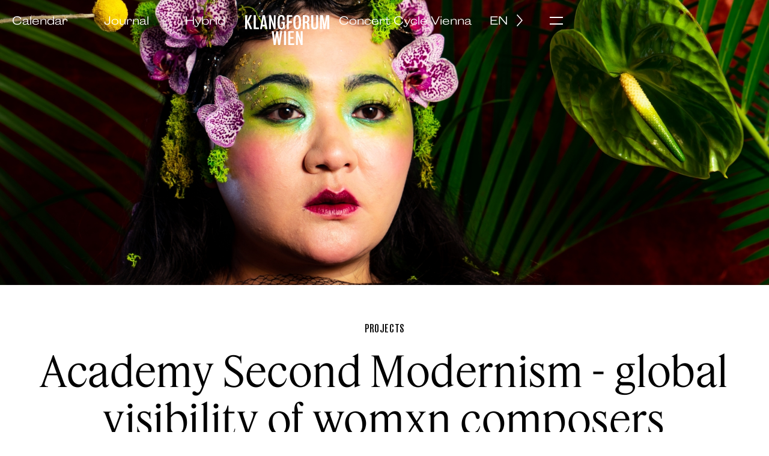

--- FILE ---
content_type: text/html; charset=utf-8
request_url: https://www.klangforum.at/project/akademie-zweite-moderne---globale-sichtbarkeit-von-komponistinnen
body_size: 24788
content:
<!DOCTYPE html><!-- Last Published: Wed Jan 21 2026 08:29:38 GMT+0000 (Coordinated Universal Time) --><html data-wf-domain="www.klangforum.at" data-wf-page="63a0898b98945175ca3dde4b" data-wf-site="6391f998c49c159d39bbc102" lang="de" data-wf-collection="63a0898b9894517fc73dde49" data-wf-item-slug="akademie-zweite-moderne---globale-sichtbarkeit-von-komponistinnen"><head><meta charset="utf-8"/><title>Akademie Zweite Moderne – globale Sichtbarkeit von Komponistinnen*</title><meta content="Zum 150. Geburtstag von Arnold Schönberg traten die Wiener Festwochen auf den Plan und initiierten die Akademie Zweite Moderne, um weltweit neue Impulse für die Sichtbarkeit von Komponistinnen* zu setzen. Im Jahr 2025 geht das Projekt in die zweite Runde. Das Klangforum Wien bringt die ausgewählten Werke zur Aufführung." name="description"/><meta content="Akademie Zweite Moderne – globale Sichtbarkeit von Komponistinnen*" property="og:title"/><meta content="Zum 150. Geburtstag von Arnold Schönberg traten die Wiener Festwochen auf den Plan und initiierten die Akademie Zweite Moderne, um weltweit neue Impulse für die Sichtbarkeit von Komponistinnen* zu setzen. Im Jahr 2025 geht das Projekt in die zweite Runde. Das Klangforum Wien bringt die ausgewählten Werke zur Aufführung." property="og:description"/><meta content="https://cdn.prod.website-files.com/6391f9b91498413d7b7ed3c7/67e55e294d518e0c2da09778_FB_Feed-Akademie_ohne%20Inserts_web2_cZhenQin.jpg" property="og:image"/><meta content="Akademie Zweite Moderne – globale Sichtbarkeit von Komponistinnen*" property="twitter:title"/><meta content="Zum 150. Geburtstag von Arnold Schönberg traten die Wiener Festwochen auf den Plan und initiierten die Akademie Zweite Moderne, um weltweit neue Impulse für die Sichtbarkeit von Komponistinnen* zu setzen. Im Jahr 2025 geht das Projekt in die zweite Runde. Das Klangforum Wien bringt die ausgewählten Werke zur Aufführung." property="twitter:description"/><meta content="https://cdn.prod.website-files.com/6391f9b91498413d7b7ed3c7/67e55e294d518e0c2da09778_FB_Feed-Akademie_ohne%20Inserts_web2_cZhenQin.jpg" property="twitter:image"/><meta property="og:type" content="website"/><meta content="summary_large_image" name="twitter:card"/><meta content="width=device-width, initial-scale=1" name="viewport"/><link href="https://cdn.prod.website-files.com/6391f998c49c159d39bbc102/css/klangforum.webflow.shared.d336658ce.css" rel="stylesheet" type="text/css" integrity="sha384-0zZljOrEUugUD3f5TUT9yl+35nRIGOdDoL9TK+8nFiAwY7tg5ey9SO2ELz8Tn/vb" crossorigin="anonymous"/><link href="https://fonts.googleapis.com" rel="preconnect"/><link href="https://fonts.gstatic.com" rel="preconnect" crossorigin="anonymous"/><script src="https://ajax.googleapis.com/ajax/libs/webfont/1.6.26/webfont.js" type="text/javascript"></script><script type="text/javascript">WebFont.load({  google: {    families: ["PT Sans:400,400italic,700,700italic"]  }});</script><script type="text/javascript">!function(o,c){var n=c.documentElement,t=" w-mod-";n.className+=t+"js",("ontouchstart"in o||o.DocumentTouch&&c instanceof DocumentTouch)&&(n.className+=t+"touch")}(window,document);</script><link href="https://cdn.prod.website-files.com/6391f998c49c159d39bbc102/6418be07bb487a29c4c859b0_unnamed.png" rel="shortcut icon" type="image/x-icon"/><link href="https://cdn.prod.website-files.com/6391f998c49c159d39bbc102/646b4050c8d8d73c2562d3e0_kfw.png" rel="apple-touch-icon"/><!-- webglot -->
<link rel="alternate" hreflang="de" href="https://www.klangforum.at">
<link rel="alternate" hreflang="en" href="https://en.klangforum.at">
<script type="text/javascript" src="https://cdn.weglot.com/weglot.min.js"></script>
<script>
Weglot.initialize({
api_key: 'wg_efde730a739a805b349768df9b0adfb42'
});
</script>
<script src="https://cdn.jsdelivr.net/npm/@finsweet/cookie-consent@1/fs-cc.js"></script>
<script fs-cc-category="analytics" src="https://www.googletagmanager.com/gtag/js?id=G-Q4X14C90WQ"></script>
<script type="fs-cc" fs-cc-category="analytics">
  window.dataLayer = window.dataLayer || [];
  function gtag(){ dataLayer.push(arguments); }
  gtag("js", new Date());
  gtag("config", "G-Q4X14C90WQ", { anonymize_ip: true });
</script>
<script>
  function disableGA() {
    document.cookie = "disableGA=true;expires=Thu, 31 Dec 2099 23:59:59 UTC;path=/";
    window["ga-disable-G-Q4X14C90WQ"] = true;
    alert("Google Analytics wurde in diesem Browser deaktiviert.");
  }
  if (document.cookie.indexOf("disableGA=true") > -1) {
    window["ga-disable-G-Q4X14C90WQ"] = true;
  }
</script>


<!-- [Attributes by Finsweet] CMS Filter -->
<script async type="text/javascript" src="https://cdn.prod.website-files.com/6391f998c49c159d39bbc102/6422d3c43da29017f065ec85_cmsfilter.txt"></script>
<!-- [Attributes by Finsweet] CMS Combine -->
<script async type="text/javascript" src="https://cdn.prod.website-files.com/6391f998c49c159d39bbc102/6422d3c30c32f315c93810b0_cmscombine.txt"></script>
<!-- [Attributes by Finsweet] CMS Sort -->
<script async type="text/javascript" src="https://cdn.prod.website-files.com/6391f998c49c159d39bbc102/6422d3c379a047d26f3e0212_cmssort.txt"></script>
<!-- [Attributes by Finsweet] Accordion -->
<script defer type="text/javascript" src="https://cdn.prod.website-files.com/6391f998c49c159d39bbc102/6422d3c3d37274a757373d2b_accordion.txt"></script>
<!-- [Attributes by Finsweet] CMS Select -->
<script async type="text/javascript" src="https://cdn.prod.website-files.com/6391f998c49c159d39bbc102/6422d3c32bcdd31f7c3501eb_cmsselect.txt"></script>
<!-- [Attributes by Finsweet] Custom Form Select -->
<script defer type="text/javascript" src="https://cdn.prod.website-files.com/6391f998c49c159d39bbc102/6422d3c3e728d4d404501d7f_selectcustom.txt"></script>
<!-- [Attributes by Finsweet] Modal -->
<script async type="text/javascript" src="https://cdn.prod.website-files.com/6391f998c49c159d39bbc102/6422d1dc58a70cd50c23f511_modal.txt"></script>

<!-- splide, carousel -->
<script defer src="https://cdn.jsdelivr.net/npm/@splidejs/splide@4.1.4/dist/js/splide.min.js"></script>
<link href="https://cdn.jsdelivr.net/npm/@splidejs/splide@4.1.4/dist/css/splide.min.css" rel="stylesheet">
<script src="https://cdn.prod.website-files.com/6391f998c49c159d39bbc102%2F6544eda5f000985a163a8687%2F67e1249966ced6cf08e38ce5%2Ffinsweetcomponentsconfig-1.0.1.js" type="module" async="" siteId="6391f998c49c159d39bbc102" finsweet="components"></script><script src="https://js.stripe.com/v3/" type="text/javascript" data-wf-ecomm-key="pk_live_nyPnaDuxaj8zDxRbuaPHJjip" data-wf-ecomm-acct-id="acct_1HxCqwFqHWrBvOAA"></script><script type="text/javascript">window.__WEBFLOW_CURRENCY_SETTINGS = {"currencyCode":"EUR","symbol":"€","decimal":",","fractionDigits":2,"group":".","template":"{{wf {&quot;path&quot;:&quot;symbol&quot;,&quot;type&quot;:&quot;PlainText&quot;\\} }} {{wf {&quot;path&quot;:&quot;amount&quot;,&quot;type&quot;:&quot;CommercePrice&quot;\\} }} ","hideDecimalForWholeNumbers":false};</script></head><body><div class="nav-background-black"><div class="nav-container"><nav class="navigation"><div pointer-events="none" class="nav-bar-gradient"></div><div class="centered-layout"><div class="nav-layout"><div id="w-node-_19334e7e-77ef-47ac-b118-1ce3d5098df5-7cbc573d" class="nav-left"><div id="language-switcher-mobile" class="language-switcher show-mobile nav-link w-node-bb3814ed-6611-4d33-b0e1-2cbe462b547a-7cbc573d"></div><a href="/calendar" class="nav-link hide-mobile">Kalender</a><a href="/journal" class="nav-link hide-mobile">Journal</a><a href="https://hybrid.klangforum.at" target="_blank" class="nav-link hide-mobile">Hybrid</a></div><div id="w-node-_2777c96c-1b81-34ba-add3-f839310c5b20-7cbc573d" class="nav-middle"><a href="/" class="nav-logo w-inline-block"><div class="nav-logo-embed w-embed"><svg style="width:100%" xmlns="http://www.w3.org/2000/svg" viewBox="0 0 113.801 40.763">
  <g id="Group_1672" data-name="Group 1672" transform="translate(-664 -28.972)">
    <g id="Group_1439" data-name="Group 1439" transform="translate(664 28.972)">
      <path id="Path_3952" data-name="Path 3952" d="M6.484.951l-3.691,7.8V.951H0V19.789H2.793V11.007l3.934,8.781H9.641L4.93,9.634,9.156.951Z" transform="translate(0 -0.656)" fill="currentColor"/>
      <path id="Path_3953" data-name="Path 3953" d="M44.476,19.789H37.281V.951h2.793V17.556h4.4Z" transform="translate(-25.739 -0.656)" fill="currentColor"/>
      <path id="Path_3954" data-name="Path 3954" d="M75.311,19.625H72.518l-.656-3.582H68.341l-.632,3.582H65.16L68.511.713H71.79Zm-3.886-5.912L70.09,4.49l-1.36,9.223Z" transform="translate(-44.987 -0.492)" fill="currentColor"/>
      <path id="Path_3955" data-name="Path 3955" d="M113.544,19.789h-2.526s-.413-1.226-1.214-3.679l-2.161-6.721c-.17-.564-.437-1.177-.656-1.864a19.439,19.439,0,0,1,.121,2.674v9.591h-2.526V.951h2.574s.462,1.52,1.409,4.538,1.651,5.249,2.161,6.7c.073.27.243.638.437,1.324a21.067,21.067,0,0,1-.121-2.428V.951h2.5Z" transform="translate(-72.202 -0.656)" fill="currentColor"/>
      <path id="Path_3956" data-name="Path 3956" d="M151.3,19.206h-1.19l-.607-1.5a3.274,3.274,0,0,1-2.987,1.766c-2.016,0-3.351-.736-4.056-2.183s-1.044-3.777-1.044-6.966c0-4,.389-6.721,1.19-8.168A4.243,4.243,0,0,1,146.634,0c1.773,0,2.963.49,3.594,1.472a7.725,7.725,0,0,1,.9,4.293c0,.368-.049.736-.073,1.055l-2.623.294c0-.589.048-1.177.048-1.472a8.229,8.229,0,0,0-.315-2.576,1.445,1.445,0,0,0-1.554-.957,1.791,1.791,0,0,0-1.821,1.5,30.415,30.415,0,0,0-.437,6.623c0,3.238.219,5.225.631,5.96a2.021,2.021,0,0,0,1.87,1.1c1.457,0,1.943-1.2,1.943-3.581a19.039,19.039,0,0,0-.1-2.159h-1.8V9.345h4.4Z" transform="translate(-97.631 0)" fill="currentColor"/>
      <path id="Path_3957" data-name="Path 3957" d="M189.592,3.134H185V9.021h4.031V11.4H185v8.389h-2.793V.951h7.383Z" transform="translate(-125.796 -0.656)" fill="currentColor"/>
      <path id="Path_3958" data-name="Path 3958" d="M219.876,17.44a4.294,4.294,0,0,1-3.959,2.036,4.349,4.349,0,0,1-4.007-2.036c-.8-1.374-1.214-3.949-1.214-7.726,0-3.679.437-6.206,1.287-7.6a4.7,4.7,0,0,1,7.844,0c.874,1.4,1.311,3.925,1.311,7.6,0,3.777-.413,6.353-1.263,7.726M217.69,3.777c-.34-1.1-.923-1.668-1.773-1.668-.9,0-1.506.564-1.821,1.668a25.244,25.244,0,0,0-.462,5.96,24.753,24.753,0,0,0,.462,6.132,1.843,1.843,0,0,0,3.594-.025,22.636,22.636,0,0,0,.51-6.108,23.338,23.338,0,0,0-.51-5.96" transform="translate(-145.463 0)" fill="currentColor"/>
      <path id="Path_3959" data-name="Path 3959" d="M258.374,19.788a7.075,7.075,0,0,1-.51-2.8c0-.319,0-.809-.024-1.447V13.877c-.024-1.546-.413-2.429-1.6-2.429h-1.408v8.34h-2.793V.95H256.6c2.841,0,4.517,1.5,4.517,5.2a5.275,5.275,0,0,1-.728,3.14,3.665,3.665,0,0,1-2.016,1.251c1.773.2,2.307,1.987,2.307,4.856,0,.711.1,1.5.121,2.11a7.954,7.954,0,0,0,.51,2.281Zm-2.259-16.7h-1.287V9.339h1.627c1.19,0,1.8-.785,1.8-2.845,0-2.379-.7-3.41-2.137-3.41" transform="translate(-174.004 -0.656)" fill="currentColor"/>
      <path id="Path_3960" data-name="Path 3960" d="M298.312,15.226a6.552,6.552,0,0,1-.874,3.483c-.559.957-1.846,1.423-3.813,1.423-1.773,0-2.987-.441-3.691-1.349a5.814,5.814,0,0,1-1.02-3.557V.95h2.793V15.3a4.126,4.126,0,0,0,.364,1.79,1.585,1.585,0,0,0,1.578.76c.874,0,1.409-.27,1.6-.785a4.487,4.487,0,0,0,.316-1.766V.95h2.744Z" transform="translate(-199.464 -0.656)" fill="currentColor"/>
      <path id="Path_3961" data-name="Path 3961" d="M339.84,19.789h-2.768V7.868c0-1.1.049-1.693.073-2.551-.1.49-.219.809-.291,1.177-.51,2.723-1.02,5.642-1.555,8.708-.51,3.066-.777,4.587-.777,4.587h-2.283s-.267-1.57-.777-4.709l-1.384-8.585c-.073-.49-.194-.809-.267-1.3.073.908.121,1.644.121,2.453V19.789h-2.526V.951h3.934l2.234,12.681L335.833.951h4.007Z" transform="translate(-226.039 -0.656)" fill="currentColor"/>
      <path id="Path_3962" data-name="Path 3962" d="M130.488,70.817,127.6,89.655h-2.477s-.17-1.2-.534-3.606l-.923-6.574c-.073-.564-.17-1.3-.243-1.717-.073.417-.146,1.128-.243,1.717q-.473,2.907-1.02,6.549c-.364,2.429-.559,3.63-.559,3.63h-2.55l-2.744-18.838h2.671s.146,1.2.437,3.581l.8,6.574.267,2.306c.073-.564.219-1.521.316-2.33.267-2.011.583-4.194.947-6.574s.534-3.557.534-3.557h2.356s.17,1.2.486,3.581l.923,6.525c.122.859.219,1.815.292,2.429.1-.613.218-1.594.316-2.4.267-1.938.534-4.121.85-6.525s.461-3.606.461-3.606Z" transform="translate(-80.297 -48.892)" fill="currentColor"/>
      <rect id="Rectangle_1440" data-name="Rectangle 1440" width="2.793" height="18.838" transform="translate(52.613 21.925)" fill="currentColor"/>
      <path id="Path_3963" data-name="Path 3963" d="M196.52,89.655h-8.014V70.817h7.528V73H191.3v5.764h4.226v2.379H191.3v6.279h5.221Z" transform="translate(-130.143 -48.892)" fill="currentColor"/>
      <path id="Path_3964" data-name="Path 3964" d="M231.28,89.655h-2.526s-.413-1.226-1.214-3.679l-2.161-6.721c-.17-.564-.437-1.177-.656-1.864a19.441,19.441,0,0,1,.121,2.674v9.591h-2.526V70.817h2.574s.462,1.521,1.409,4.538,1.651,5.249,2.161,6.7c.073.27.243.638.437,1.324a21.061,21.061,0,0,1-.121-2.428V70.817h2.5Z" transform="translate(-153.487 -48.892)" fill="currentColor"/>
    </g>
  </g>
</svg></div></a></div><div id="w-node-_02cab79d-c631-594d-b7fe-96988425d772-7cbc573d" class="nav-right"><div id="w-node-bc2e3a37-d764-5e18-3c47-0a4a39a49582-7cbc573d" class="hide-nav-link-mobile"><a href="/concert-cycles" class="nav-link">Konzertzyklus Wien</a></div><div id="language-switcher-desktop" class="language-switcher hide-mobile nav-link w-node-_1953423a-5e82-ebb6-f964-daf58c6ff463-7cbc573d"></div><a fs-modal-element="open" id="w-node-_71cfce2a-d1e0-9561-0a46-f2c92a608c1d-7cbc573d" href="#" class="nav-menu-button w-inline-block"><div class="sr-only">Menu</div><div aria-hidden="true" draggable="false" focusable="false" class="nav-hamburger w-embed"><svg xmlns="http://www.w3.org/2000/svg" width="21.48" height="12.935" viewBox="0 0 21.48 12.935" style="pointer-events:none;">
  <g id="Group_2306" data-name="Group 2306" transform="translate(-1329.52 -31.925)">
    <line id="Line_54" data-name="Line 54" x2="21.48" transform="translate(1329.52 32.925)" fill="none" stroke="currentColor" stroke-width="2"/>
    <line id="Line_56" data-name="Line 56" x2="21.48" transform="translate(1329.52 43.859)" fill="none" stroke="currentColor" stroke-width="2"/>
  </g>
</svg></div></a></div></div></div></nav><div fs-modal-display="block" fs-modal-element="modal" class="nav-menu-wrapper"><div id="w-node-_2698497d-d591-8e7f-f50d-7ae0008e9f00-7cbc573d" class="nav-menu-container"><div class="nav-menu-top"><div class="centered-layout nav"><div class="layout-grid"><div id="w-node-_59ba7764-502e-d45a-20d1-c94af6446063-7cbc573d" class="nav-menu-home"><a href="/" class="nav-logo w-inline-block"><div class="nav-logo-embed w-embed"><svg style="width:100%" xmlns="http://www.w3.org/2000/svg" viewBox="0 0 113.801 40.763">
  <g id="Group_1672" data-name="Group 1672" transform="translate(-664 -28.972)">
    <g id="Group_1439" data-name="Group 1439" transform="translate(664 28.972)">
      <path id="Path_3952" data-name="Path 3952" d="M6.484.951l-3.691,7.8V.951H0V19.789H2.793V11.007l3.934,8.781H9.641L4.93,9.634,9.156.951Z" transform="translate(0 -0.656)" fill="currentColor"/>
      <path id="Path_3953" data-name="Path 3953" d="M44.476,19.789H37.281V.951h2.793V17.556h4.4Z" transform="translate(-25.739 -0.656)" fill="currentColor"/>
      <path id="Path_3954" data-name="Path 3954" d="M75.311,19.625H72.518l-.656-3.582H68.341l-.632,3.582H65.16L68.511.713H71.79Zm-3.886-5.912L70.09,4.49l-1.36,9.223Z" transform="translate(-44.987 -0.492)" fill="currentColor"/>
      <path id="Path_3955" data-name="Path 3955" d="M113.544,19.789h-2.526s-.413-1.226-1.214-3.679l-2.161-6.721c-.17-.564-.437-1.177-.656-1.864a19.439,19.439,0,0,1,.121,2.674v9.591h-2.526V.951h2.574s.462,1.52,1.409,4.538,1.651,5.249,2.161,6.7c.073.27.243.638.437,1.324a21.067,21.067,0,0,1-.121-2.428V.951h2.5Z" transform="translate(-72.202 -0.656)" fill="currentColor"/>
      <path id="Path_3956" data-name="Path 3956" d="M151.3,19.206h-1.19l-.607-1.5a3.274,3.274,0,0,1-2.987,1.766c-2.016,0-3.351-.736-4.056-2.183s-1.044-3.777-1.044-6.966c0-4,.389-6.721,1.19-8.168A4.243,4.243,0,0,1,146.634,0c1.773,0,2.963.49,3.594,1.472a7.725,7.725,0,0,1,.9,4.293c0,.368-.049.736-.073,1.055l-2.623.294c0-.589.048-1.177.048-1.472a8.229,8.229,0,0,0-.315-2.576,1.445,1.445,0,0,0-1.554-.957,1.791,1.791,0,0,0-1.821,1.5,30.415,30.415,0,0,0-.437,6.623c0,3.238.219,5.225.631,5.96a2.021,2.021,0,0,0,1.87,1.1c1.457,0,1.943-1.2,1.943-3.581a19.039,19.039,0,0,0-.1-2.159h-1.8V9.345h4.4Z" transform="translate(-97.631 0)" fill="currentColor"/>
      <path id="Path_3957" data-name="Path 3957" d="M189.592,3.134H185V9.021h4.031V11.4H185v8.389h-2.793V.951h7.383Z" transform="translate(-125.796 -0.656)" fill="currentColor"/>
      <path id="Path_3958" data-name="Path 3958" d="M219.876,17.44a4.294,4.294,0,0,1-3.959,2.036,4.349,4.349,0,0,1-4.007-2.036c-.8-1.374-1.214-3.949-1.214-7.726,0-3.679.437-6.206,1.287-7.6a4.7,4.7,0,0,1,7.844,0c.874,1.4,1.311,3.925,1.311,7.6,0,3.777-.413,6.353-1.263,7.726M217.69,3.777c-.34-1.1-.923-1.668-1.773-1.668-.9,0-1.506.564-1.821,1.668a25.244,25.244,0,0,0-.462,5.96,24.753,24.753,0,0,0,.462,6.132,1.843,1.843,0,0,0,3.594-.025,22.636,22.636,0,0,0,.51-6.108,23.338,23.338,0,0,0-.51-5.96" transform="translate(-145.463 0)" fill="currentColor"/>
      <path id="Path_3959" data-name="Path 3959" d="M258.374,19.788a7.075,7.075,0,0,1-.51-2.8c0-.319,0-.809-.024-1.447V13.877c-.024-1.546-.413-2.429-1.6-2.429h-1.408v8.34h-2.793V.95H256.6c2.841,0,4.517,1.5,4.517,5.2a5.275,5.275,0,0,1-.728,3.14,3.665,3.665,0,0,1-2.016,1.251c1.773.2,2.307,1.987,2.307,4.856,0,.711.1,1.5.121,2.11a7.954,7.954,0,0,0,.51,2.281Zm-2.259-16.7h-1.287V9.339h1.627c1.19,0,1.8-.785,1.8-2.845,0-2.379-.7-3.41-2.137-3.41" transform="translate(-174.004 -0.656)" fill="currentColor"/>
      <path id="Path_3960" data-name="Path 3960" d="M298.312,15.226a6.552,6.552,0,0,1-.874,3.483c-.559.957-1.846,1.423-3.813,1.423-1.773,0-2.987-.441-3.691-1.349a5.814,5.814,0,0,1-1.02-3.557V.95h2.793V15.3a4.126,4.126,0,0,0,.364,1.79,1.585,1.585,0,0,0,1.578.76c.874,0,1.409-.27,1.6-.785a4.487,4.487,0,0,0,.316-1.766V.95h2.744Z" transform="translate(-199.464 -0.656)" fill="currentColor"/>
      <path id="Path_3961" data-name="Path 3961" d="M339.84,19.789h-2.768V7.868c0-1.1.049-1.693.073-2.551-.1.49-.219.809-.291,1.177-.51,2.723-1.02,5.642-1.555,8.708-.51,3.066-.777,4.587-.777,4.587h-2.283s-.267-1.57-.777-4.709l-1.384-8.585c-.073-.49-.194-.809-.267-1.3.073.908.121,1.644.121,2.453V19.789h-2.526V.951h3.934l2.234,12.681L335.833.951h4.007Z" transform="translate(-226.039 -0.656)" fill="currentColor"/>
      <path id="Path_3962" data-name="Path 3962" d="M130.488,70.817,127.6,89.655h-2.477s-.17-1.2-.534-3.606l-.923-6.574c-.073-.564-.17-1.3-.243-1.717-.073.417-.146,1.128-.243,1.717q-.473,2.907-1.02,6.549c-.364,2.429-.559,3.63-.559,3.63h-2.55l-2.744-18.838h2.671s.146,1.2.437,3.581l.8,6.574.267,2.306c.073-.564.219-1.521.316-2.33.267-2.011.583-4.194.947-6.574s.534-3.557.534-3.557h2.356s.17,1.2.486,3.581l.923,6.525c.122.859.219,1.815.292,2.429.1-.613.218-1.594.316-2.4.267-1.938.534-4.121.85-6.525s.461-3.606.461-3.606Z" transform="translate(-80.297 -48.892)" fill="currentColor"/>
      <rect id="Rectangle_1440" data-name="Rectangle 1440" width="2.793" height="18.838" transform="translate(52.613 21.925)" fill="currentColor"/>
      <path id="Path_3963" data-name="Path 3963" d="M196.52,89.655h-8.014V70.817h7.528V73H191.3v5.764h4.226v2.379H191.3v6.279h5.221Z" transform="translate(-130.143 -48.892)" fill="currentColor"/>
      <path id="Path_3964" data-name="Path 3964" d="M231.28,89.655h-2.526s-.413-1.226-1.214-3.679l-2.161-6.721c-.17-.564-.437-1.177-.656-1.864a19.441,19.441,0,0,1,.121,2.674v9.591h-2.526V70.817h2.574s.462,1.521,1.409,4.538,1.651,5.249,2.161,6.7c.073.27.243.638.437,1.324a21.061,21.061,0,0,1-.121-2.428V70.817h2.5Z" transform="translate(-153.487 -48.892)" fill="currentColor"/>
    </g>
  </g>
</svg></div></a></div><div fs-modal-element="close" id="w-node-_9284f521-3b08-fc5e-462e-abeed05e90df-7cbc573d" class="nav-menu-close"><img class="close-nav-menu-icon" src="https://cdn.prod.website-files.com/6391f998c49c159d39bbc102/63fc91628f93e63fc9153e03_close-nav-menu.svg" alt="" draggable="false" aria-hidden="true" focusable="false" loading="lazy"/></div></div></div></div><div class="nav-menu"><div class="nav-menu-links"><a href="/calendar" class="nav-menu-link">Kalender</a><a href="/concert-cycles" class="nav-menu-link">Konzertzyklus Wien</a><a href="/projects" class="nav-menu-link">Projekte</a><a href="https://hybrid.klangforum.at" target="_blank" class="nav-menu-link">Hybrid</a><a href="/journal" class="nav-menu-link">Journal</a><a href="/ensemble" class="nav-menu-link">Ensemble</a><form action="/search" class="search-bar w-form"><label for="search-2" class="sr-only">Search</label><input class="search-input w-input" maxlength="256" name="query" placeholder="Suche" type="search" id="search" required=""/><div id="w-node-a10a8d62-c06f-6e5e-b102-1db036aa8c10-7cbc573d" class="search-button-wrapper"><input type="submit" class="search-button w-button" value="Suche"/></div></form><div class="nav-menu-bottom-links"><a href="/shop" class="nav-bottom-link">Shop</a><a href="/partners" class="nav-bottom-link">Partner</a><a href="/press" class="nav-bottom-link">Presse</a><a href="/impressum" class="nav-bottom-link">Impressum</a></div></div></div></div></div></div></div><main><div class="page-banner"><img loading="lazy" src="https://cdn.prod.website-files.com/6391f9b91498413d7b7ed3c7/67e55e294d518e0c2da09778_FB_Feed-Akademie_ohne%20Inserts_web2_cZhenQin.jpg" alt="" sizes="100vw" srcset="https://cdn.prod.website-files.com/6391f9b91498413d7b7ed3c7/67e55e294d518e0c2da09778_FB_Feed-Akademie_ohne%20Inserts_web2_cZhenQin-p-500.jpg 500w, https://cdn.prod.website-files.com/6391f9b91498413d7b7ed3c7/67e55e294d518e0c2da09778_FB_Feed-Akademie_ohne%20Inserts_web2_cZhenQin-p-800.jpg 800w, https://cdn.prod.website-files.com/6391f9b91498413d7b7ed3c7/67e55e294d518e0c2da09778_FB_Feed-Akademie_ohne%20Inserts_web2_cZhenQin-p-1080.jpg 1080w, https://cdn.prod.website-files.com/6391f9b91498413d7b7ed3c7/67e55e294d518e0c2da09778_FB_Feed-Akademie_ohne%20Inserts_web2_cZhenQin.jpg 1600w" class="image-cover-container"/><img loading="lazy" src="" alt="" class="image-cover-container w-condition-invisible w-dyn-bind-empty"/></div><article><div class="project-head"><div class="centered-layout"><div class="project-title"><div id="w-node-_86e98651-e4f7-9e7c-f0d6-52a0ebf5a183-ca3dde4b"><div id="w-node-_6fe3ae48-d7ab-aba4-5086-e010cb2c333c-ca3dde4b" class="caslon-condensed-bold-18">Projekte</div><div class="caslon-condensed-bold-18 w-dyn-bind-empty"></div></div><h1 id="w-node-_6fe3ae48-d7ab-aba4-5086-e010cb2c333a-ca3dde4b" class="feature-70">Akademie Zweite Moderne – globale Sichtbarkeit von Komponistinnen*</h1></div></div></div><div class="event-section-about"><div class="centered-layout"><div class="layout-grid"><div id="w-node-_7a8aa6bc-8ff8-6d8d-41b3-aa20ad15148f-ca3dde4b" class="ingress-container"><div class="caslon-wide-20">Zum 150. Geburtstag von Arnold Schönberg traten die Wiener Festwochen auf den Plan und initiierten die Akademie Zweite Moderne, um weltweit neue Impulse für die Sichtbarkeit von Komponistinnen* zu setzen. Im Jahr 2025 geht das Projekt in die zweite Runde. Das Klangforum Wien bringt die ausgewählten Werke zur Aufführung.</div></div></div></div></div><div class="project-links"><div class="centered-layout"><div class="layout-grid"><div id="w-node-a3a8cc15-10bb-298a-4c1a-a4c4e1d75885-ca3dde4b" class="rich-text-links"><div link-arrow="page" id="w-node-a3a8cc15-10bb-298a-4c1a-a4c4e1d75886-ca3dde4b" class="w-richtext"><p><a href="https://www.festwochen.at/akademie-zweite-moderne" target="_blank">Akademie Zweite Moderne (Wiener Festwochen)</a></p></div><div class="w-dyn-list"></div></div></div></div></div><div class="text-section"><div class="centered-layout"><div class="layout-grid"><div id="w-node-aa0ba5f8-cd0c-de35-a643-83067b14a5e4-ca3dde4b" class="rich-text-article-body w-dyn-bind-empty w-richtext"></div></div></div></div><div class="image-section w-condition-invisible"><div class="centered-layout"><div class="layout-grid"><div id="w-node-_8236f13f-904e-6d85-fbfc-f4ebf05b4ff8-ca3dde4b" class="w-dyn-list"><script type="text/x-wf-template" id="wf-template-8236f13f-904e-6d85-fbfc-f4ebf05b4ff9">%3Cdiv%20id%3D%22w-node-_8236f13f-904e-6d85-fbfc-f4ebf05b4ffa-ca3dde4b%22%20role%3D%22listitem%22%20class%3D%22article-image-item%20w-dyn-item%20w-dyn-repeater-item%22%3E%3Cfigure%20copy-alt-to%3D%22caption%22%20class%3D%22article-image-figure%22%3E%3Cdiv%20id%3D%22w-node-_8236f13f-904e-6d85-fbfc-f4ebf05b4ffc-ca3dde4b%22%20class%3D%22article-image-wrapper%22%3E%3Cimg%20alt%3D%22%22%20loading%3D%22lazy%22%20id%3D%22w-node-_8236f13f-904e-6d85-fbfc-f4ebf05b4ffd-ca3dde4b%22%20src%3D%22%22%20class%3D%22article-image%20w-dyn-bind-empty%22%2F%3E%3C%2Fdiv%3E%3Cdiv%20id%3D%22w-node-_8236f13f-904e-6d85-fbfc-f4ebf05b4ffe-ca3dde4b%22%20class%3D%22figure-caption%22%3E%3Cdiv%20class%3D%22article-image-caption%20w-embed%22%3E%3Cfigcaption%3ESet%20caption%20in%20image%20ALT%3C%2Ffigcaption%3E%3C%2Fdiv%3E%3C%2Fdiv%3E%3C%2Ffigure%3E%3C%2Fdiv%3E</script><div role="list" class="article-image-grid w-dyn-items w-dyn-hide"></div><div class="empty-state w-dyn-empty"><div>No items found.</div></div></div></div></div></div><div class="text-section"><div class="centered-layout"><div class="layout-grid"><div id="w-node-_68096aa1-aaca-cbfb-67ed-eed128f13138-ca3dde4b" class="rich-text-article-body w-richtext"><p>Mit dem Anspruch, die Moderne zu globalisieren und sie feministischer zu machen, wurde im Rahmen der Wiener Festwochen 2024 die <strong>Akademie Zweite Moderne</strong> gegründet. Denn trotz über hundert Jahren Moderne liegt der Anteil der weltweit von Orchestern aufgeführten Werke von Komponistinnen* heute bei nur 7,7%. Die Wiener Festwochen holen in kämpferisch-revolutionärem Geiste den historischen ‚Moderne‘-Begriff in die Gegenwart und riefen die Akademie Zweite Moderne als Plattform für Komponistinnen* ins Leben, die ihre Sichtbarkeit fördert und einfordert. Ihr klares Ziel ist, dass Theater, Opern, Konzerthäuser und Festivals den Werkanteil von Komponistinnen* in ihrem Programm deutlich erhöhen.</p><p>Über einen Zeitraum von fünf Jahren werden ab 2024 alljährlich zehn Komponistinnen* zu den Wiener Festwochen eingeladen, um gemeinsam mit lokalen und internationalen Impulsgeber:innen Strategien der Sichtbarkeit zu entwickeln und eigene Kompositionen zu präsentieren. Die erste Ausgabe fiel nicht zufällig ausgerechnet in jenes Jahr, in dem auch Arnold Schönbergs 150. Geburtstag gefeiert wurde. Der große Innovator hatte zwar zahlreiche Meisterschülerinnen in seinen Kompositionsklassen, aber sichtbar wurden diese im einstigen Musikleben kaum. Die 50 ausgewählten Komponistinnen* der Akademie Zweite Moderne stehen daher sinngemäß auch für jene 50 vergessenen und ungehörten Kompositionsschülerinnen Schönbergs, welche (im Gegensatz zu berühmten Kollegen wie John Cage, Alban Berg oder Anton Webern) zumeist in Vergessenheit geraten sind.</p><p>Bei einem „Gipfeltreffen” stellen die Festwochen mit einem Diskursprogramm die Frage nach einer globalen, gleichberechtigten Musikkultur und wie Storytelling aus diverser Perspektive gelingen kann.</p><p>Das Klangforum Wien war im Jahr 2024 Teil der Jury zur Auswahl der Komponistinnen*. Für die zweite Ausgabe 2025 kuratierte Jana Beckmann das Programm. Die Zusammenstellung für die beiden Konzerte am 8. und 9. Juni 2025 erfolgte in Abstimmung mit der Dramaturgie des Klangforums. Zahlreiche neue Namen finden so auf die Notenpulte des Ensembles.</p><p><a href="https://www.festwochen.at/en/akademie-zweite-moderne" target="_blank">→ Porträts der Komponist:innen auf festwochen.at</a></p></div></div></div></div><div class="image-section"><div class="centered-layout"><div class="layout-grid"><div id="w-node-_78a38fd0-4fe5-a822-861c-ef04607c18fa-ca3dde4b" class="w-dyn-list"><script type="text/x-wf-template" id="wf-template-78a38fd0-4fe5-a822-861c-ef04607c18fb">%3Cdiv%20id%3D%22w-node-_78a38fd0-4fe5-a822-861c-ef04607c18fc-ca3dde4b%22%20role%3D%22listitem%22%20class%3D%22article-image-item%20w-dyn-item%20w-dyn-repeater-item%22%3E%3Cfigure%20copy-alt-to%3D%22caption%22%20class%3D%22article-image-figure%22%3E%3Cdiv%20id%3D%22w-node-_78a38fd0-4fe5-a822-861c-ef04607c18fe-ca3dde4b%22%20class%3D%22article-image-wrapper%22%3E%3Cimg%20alt%3D%22Nyokabi%20Kari%C5%A9ki%20%C2%A9%20Muthukia%20Wachira%22%20loading%3D%22lazy%22%20id%3D%22w-node-_78a38fd0-4fe5-a822-861c-ef04607c18ff-ca3dde4b%22%20src%3D%22https%3A%2F%2Fcdn.prod.website-files.com%2F6391f9b91498413d7b7ed3c7%2F67c1ebf6e063c3baae3656e5_Nyokabi-Kariuki-cMuthukia%2520Wachira.jpg%22%20sizes%3D%22(max-width%3A%20479px)%2020vw%2C%20(max-width%3A%20991px)%2022vw%2C%205vw%22%20srcset%3D%22https%3A%2F%2Fcdn.prod.website-files.com%2F6391f9b91498413d7b7ed3c7%2F67c1ebf6e063c3baae3656e5_Nyokabi-Kariuki-cMuthukia%2520Wachira-p-500.jpg%20500w%2C%20https%3A%2F%2Fcdn.prod.website-files.com%2F6391f9b91498413d7b7ed3c7%2F67c1ebf6e063c3baae3656e5_Nyokabi-Kariuki-cMuthukia%2520Wachira.jpg%20791w%22%20class%3D%22article-image%22%2F%3E%3C%2Fdiv%3E%3Cdiv%20id%3D%22w-node-_78a38fd0-4fe5-a822-861c-ef04607c1900-ca3dde4b%22%20class%3D%22figure-caption%22%3E%3Cdiv%20class%3D%22article-image-caption%20w-embed%22%3E%3Cfigcaption%3ESet%20caption%20in%20image%20ALT%3C%2Ffigcaption%3E%3C%2Fdiv%3E%3C%2Fdiv%3E%3C%2Ffigure%3E%3C%2Fdiv%3E</script><div role="list" class="article-image-grid w-dyn-items"><div id="w-node-_78a38fd0-4fe5-a822-861c-ef04607c18fc-ca3dde4b" role="listitem" class="article-image-item w-dyn-item w-dyn-repeater-item"><figure copy-alt-to="caption" class="article-image-figure"><div id="w-node-_78a38fd0-4fe5-a822-861c-ef04607c18fe-ca3dde4b" class="article-image-wrapper"><img alt="Nyokabi Kariũki © Muthukia Wachira" loading="lazy" id="w-node-_78a38fd0-4fe5-a822-861c-ef04607c18ff-ca3dde4b" src="https://cdn.prod.website-files.com/6391f9b91498413d7b7ed3c7/67c1ebf6e063c3baae3656e5_Nyokabi-Kariuki-cMuthukia%20Wachira.jpg" sizes="(max-width: 479px) 20vw, (max-width: 991px) 22vw, 5vw" srcset="https://cdn.prod.website-files.com/6391f9b91498413d7b7ed3c7/67c1ebf6e063c3baae3656e5_Nyokabi-Kariuki-cMuthukia%20Wachira-p-500.jpg 500w, https://cdn.prod.website-files.com/6391f9b91498413d7b7ed3c7/67c1ebf6e063c3baae3656e5_Nyokabi-Kariuki-cMuthukia%20Wachira.jpg 791w" class="article-image"/></div><div id="w-node-_78a38fd0-4fe5-a822-861c-ef04607c1900-ca3dde4b" class="figure-caption"><div class="article-image-caption w-embed"><figcaption>Set caption in image ALT</figcaption></div></div></figure></div><div id="w-node-_78a38fd0-4fe5-a822-861c-ef04607c18fc-ca3dde4b" role="listitem" class="article-image-item w-dyn-item w-dyn-repeater-item"><figure copy-alt-to="caption" class="article-image-figure"><div id="w-node-_78a38fd0-4fe5-a822-861c-ef04607c18fe-ca3dde4b" class="article-image-wrapper"><img alt="Mary Kouyoumdjian © Alik Barsoumian" loading="lazy" id="w-node-_78a38fd0-4fe5-a822-861c-ef04607c18ff-ca3dde4b" src="https://cdn.prod.website-files.com/6391f9b91498413d7b7ed3c7/67c1ebf63139fe2a6e5a48f6_Mary-Kouyoumdjian_cAlik%20Barsoumian.jpg" sizes="(max-width: 479px) 20vw, (max-width: 991px) 22vw, 5vw" srcset="https://cdn.prod.website-files.com/6391f9b91498413d7b7ed3c7/67c1ebf63139fe2a6e5a48f6_Mary-Kouyoumdjian_cAlik%20Barsoumian-p-500.jpg 500w, https://cdn.prod.website-files.com/6391f9b91498413d7b7ed3c7/67c1ebf63139fe2a6e5a48f6_Mary-Kouyoumdjian_cAlik%20Barsoumian-p-800.jpg 800w, https://cdn.prod.website-files.com/6391f9b91498413d7b7ed3c7/67c1ebf63139fe2a6e5a48f6_Mary-Kouyoumdjian_cAlik%20Barsoumian.jpg 1050w" class="article-image"/></div><div id="w-node-_78a38fd0-4fe5-a822-861c-ef04607c1900-ca3dde4b" class="figure-caption"><div class="article-image-caption w-embed"><figcaption>Set caption in image ALT</figcaption></div></div></figure></div><div id="w-node-_78a38fd0-4fe5-a822-861c-ef04607c18fc-ca3dde4b" role="listitem" class="article-image-item w-dyn-item w-dyn-repeater-item"><figure copy-alt-to="caption" class="article-image-figure"><div id="w-node-_78a38fd0-4fe5-a822-861c-ef04607c18fe-ca3dde4b" class="article-image-wrapper"><img alt="Niloufar Nourbakhsh © Michael Yu" loading="lazy" id="w-node-_78a38fd0-4fe5-a822-861c-ef04607c18ff-ca3dde4b" src="https://cdn.prod.website-files.com/6391f9b91498413d7b7ed3c7/67c1ebf60ad332e75aef2f0c_Niloufar%20Nourbakhsh_cMichael%20Yu.jpg" sizes="(max-width: 479px) 20vw, (max-width: 991px) 22vw, 5vw" srcset="https://cdn.prod.website-files.com/6391f9b91498413d7b7ed3c7/67c1ebf60ad332e75aef2f0c_Niloufar%20Nourbakhsh_cMichael%20Yu-p-500.jpg 500w, https://cdn.prod.website-files.com/6391f9b91498413d7b7ed3c7/67c1ebf60ad332e75aef2f0c_Niloufar%20Nourbakhsh_cMichael%20Yu-p-800.jpg 800w, https://cdn.prod.website-files.com/6391f9b91498413d7b7ed3c7/67c1ebf60ad332e75aef2f0c_Niloufar%20Nourbakhsh_cMichael%20Yu-p-1080.jpg 1080w, https://cdn.prod.website-files.com/6391f9b91498413d7b7ed3c7/67c1ebf60ad332e75aef2f0c_Niloufar%20Nourbakhsh_cMichael%20Yu.jpg 1184w" class="article-image"/></div><div id="w-node-_78a38fd0-4fe5-a822-861c-ef04607c1900-ca3dde4b" class="figure-caption"><div class="article-image-caption w-embed"><figcaption>Set caption in image ALT</figcaption></div></div></figure></div><div id="w-node-_78a38fd0-4fe5-a822-861c-ef04607c18fc-ca3dde4b" role="listitem" class="article-image-item w-dyn-item w-dyn-repeater-item"><figure copy-alt-to="caption" class="article-image-figure"><div id="w-node-_78a38fd0-4fe5-a822-861c-ef04607c18fe-ca3dde4b" class="article-image-wrapper"><img alt="Hannah Kendall © Emily Denny" loading="lazy" id="w-node-_78a38fd0-4fe5-a822-861c-ef04607c18ff-ca3dde4b" src="https://cdn.prod.website-files.com/6391f9b91498413d7b7ed3c7/67c1ebf61b83092c5ba46b6b_HannahKendall_cEmilyDenny.jpg" sizes="(max-width: 479px) 20vw, (max-width: 991px) 22vw, 5vw" srcset="https://cdn.prod.website-files.com/6391f9b91498413d7b7ed3c7/67c1ebf61b83092c5ba46b6b_HannahKendall_cEmilyDenny-p-500.jpg 500w, https://cdn.prod.website-files.com/6391f9b91498413d7b7ed3c7/67c1ebf61b83092c5ba46b6b_HannahKendall_cEmilyDenny-p-800.jpg 800w, https://cdn.prod.website-files.com/6391f9b91498413d7b7ed3c7/67c1ebf61b83092c5ba46b6b_HannahKendall_cEmilyDenny-p-1080.jpg 1080w, https://cdn.prod.website-files.com/6391f9b91498413d7b7ed3c7/67c1ebf61b83092c5ba46b6b_HannahKendall_cEmilyDenny.jpg 1192w" class="article-image"/></div><div id="w-node-_78a38fd0-4fe5-a822-861c-ef04607c1900-ca3dde4b" class="figure-caption"><div class="article-image-caption w-embed"><figcaption>Set caption in image ALT</figcaption></div></div></figure></div><div id="w-node-_78a38fd0-4fe5-a822-861c-ef04607c18fc-ca3dde4b" role="listitem" class="article-image-item w-dyn-item w-dyn-repeater-item"><figure copy-alt-to="caption" class="article-image-figure"><div id="w-node-_78a38fd0-4fe5-a822-861c-ef04607c18fe-ca3dde4b" class="article-image-wrapper"><img alt="Jamie Man © M.A." loading="lazy" id="w-node-_78a38fd0-4fe5-a822-861c-ef04607c18ff-ca3dde4b" src="https://cdn.prod.website-files.com/6391f9b91498413d7b7ed3c7/67c1ebf69e84cdc8a957547d_JamieMan_cM.A..jpg" sizes="(max-width: 479px) 20vw, (max-width: 991px) 22vw, 5vw" srcset="https://cdn.prod.website-files.com/6391f9b91498413d7b7ed3c7/67c1ebf69e84cdc8a957547d_JamieMan_cM.A.-p-500.jpg 500w, https://cdn.prod.website-files.com/6391f9b91498413d7b7ed3c7/67c1ebf69e84cdc8a957547d_JamieMan_cM.A.-p-800.jpg 800w, https://cdn.prod.website-files.com/6391f9b91498413d7b7ed3c7/67c1ebf69e84cdc8a957547d_JamieMan_cM.A..jpg 1045w" class="article-image"/></div><div id="w-node-_78a38fd0-4fe5-a822-861c-ef04607c1900-ca3dde4b" class="figure-caption"><div class="article-image-caption w-embed"><figcaption>Set caption in image ALT</figcaption></div></div></figure></div><div id="w-node-_78a38fd0-4fe5-a822-861c-ef04607c18fc-ca3dde4b" role="listitem" class="article-image-item w-dyn-item w-dyn-repeater-item"><figure copy-alt-to="caption" class="article-image-figure"><div id="w-node-_78a38fd0-4fe5-a822-861c-ef04607c18fe-ca3dde4b" class="article-image-wrapper"><img alt="Chaya Czernowin © Steven Kazuo Takasugi" loading="lazy" id="w-node-_78a38fd0-4fe5-a822-861c-ef04607c18ff-ca3dde4b" src="https://cdn.prod.website-files.com/6391f9b91498413d7b7ed3c7/67c1ebf6ac8a1b63620e940c_ChayaCzernowin_cSteven_Kazuo_Takasugi.jpg" sizes="(max-width: 479px) 20vw, (max-width: 991px) 22vw, 5vw" srcset="https://cdn.prod.website-files.com/6391f9b91498413d7b7ed3c7/67c1ebf6ac8a1b63620e940c_ChayaCzernowin_cSteven_Kazuo_Takasugi-p-500.jpg 500w, https://cdn.prod.website-files.com/6391f9b91498413d7b7ed3c7/67c1ebf6ac8a1b63620e940c_ChayaCzernowin_cSteven_Kazuo_Takasugi-p-800.jpg 800w, https://cdn.prod.website-files.com/6391f9b91498413d7b7ed3c7/67c1ebf6ac8a1b63620e940c_ChayaCzernowin_cSteven_Kazuo_Takasugi-p-1080.jpg 1080w, https://cdn.prod.website-files.com/6391f9b91498413d7b7ed3c7/67c1ebf6ac8a1b63620e940c_ChayaCzernowin_cSteven_Kazuo_Takasugi.jpg 1096w" class="article-image"/></div><div id="w-node-_78a38fd0-4fe5-a822-861c-ef04607c1900-ca3dde4b" class="figure-caption"><div class="article-image-caption w-embed"><figcaption>Set caption in image ALT</figcaption></div></div></figure></div><div id="w-node-_78a38fd0-4fe5-a822-861c-ef04607c18fc-ca3dde4b" role="listitem" class="article-image-item w-dyn-item w-dyn-repeater-item"><figure copy-alt-to="caption" class="article-image-figure"><div id="w-node-_78a38fd0-4fe5-a822-861c-ef04607c18fe-ca3dde4b" class="article-image-wrapper"><img alt="Katharina Ernst © Michael Breyer" loading="lazy" id="w-node-_78a38fd0-4fe5-a822-861c-ef04607c18ff-ca3dde4b" src="https://cdn.prod.website-files.com/6391f9b91498413d7b7ed3c7/67c1ebf6ff4de493fc77bb78_KatharinaErnst_c_Michael_Breyer.jpeg" sizes="(max-width: 479px) 20vw, (max-width: 991px) 22vw, 5vw" srcset="https://cdn.prod.website-files.com/6391f9b91498413d7b7ed3c7/67c1ebf6ff4de493fc77bb78_KatharinaErnst_c_Michael_Breyer-p-500.jpeg 500w, https://cdn.prod.website-files.com/6391f9b91498413d7b7ed3c7/67c1ebf6ff4de493fc77bb78_KatharinaErnst_c_Michael_Breyer-p-800.jpeg 800w, https://cdn.prod.website-files.com/6391f9b91498413d7b7ed3c7/67c1ebf6ff4de493fc77bb78_KatharinaErnst_c_Michael_Breyer.jpeg 997w" class="article-image"/></div><div id="w-node-_78a38fd0-4fe5-a822-861c-ef04607c1900-ca3dde4b" class="figure-caption"><div class="article-image-caption w-embed"><figcaption>Set caption in image ALT</figcaption></div></div></figure></div><div id="w-node-_78a38fd0-4fe5-a822-861c-ef04607c18fc-ca3dde4b" role="listitem" class="article-image-item w-dyn-item w-dyn-repeater-item"><figure copy-alt-to="caption" class="article-image-figure"><div id="w-node-_78a38fd0-4fe5-a822-861c-ef04607c18fe-ca3dde4b" class="article-image-wrapper"><img alt="Sara Glojnarić © Mateja Vrckovic" loading="lazy" id="w-node-_78a38fd0-4fe5-a822-861c-ef04607c18ff-ca3dde4b" src="https://cdn.prod.website-files.com/6391f9b91498413d7b7ed3c7/67c1ebf73b584df8fd7e3a1a_SaraGlojnaric_cMatejaVrckovic.jpg" sizes="(max-width: 479px) 20vw, (max-width: 991px) 22vw, 5vw" srcset="https://cdn.prod.website-files.com/6391f9b91498413d7b7ed3c7/67c1ebf73b584df8fd7e3a1a_SaraGlojnaric_cMatejaVrckovic-p-500.jpg 500w, https://cdn.prod.website-files.com/6391f9b91498413d7b7ed3c7/67c1ebf73b584df8fd7e3a1a_SaraGlojnaric_cMatejaVrckovic-p-800.jpg 800w, https://cdn.prod.website-files.com/6391f9b91498413d7b7ed3c7/67c1ebf73b584df8fd7e3a1a_SaraGlojnaric_cMatejaVrckovic-p-1080.jpg 1080w, https://cdn.prod.website-files.com/6391f9b91498413d7b7ed3c7/67c1ebf73b584df8fd7e3a1a_SaraGlojnaric_cMatejaVrckovic.jpg 1336w" class="article-image"/></div><div id="w-node-_78a38fd0-4fe5-a822-861c-ef04607c1900-ca3dde4b" class="figure-caption"><div class="article-image-caption w-embed"><figcaption>Set caption in image ALT</figcaption></div></div></figure></div><div id="w-node-_78a38fd0-4fe5-a822-861c-ef04607c18fc-ca3dde4b" role="listitem" class="article-image-item w-dyn-item w-dyn-repeater-item"><figure copy-alt-to="caption" class="article-image-figure"><div id="w-node-_78a38fd0-4fe5-a822-861c-ef04607c18fe-ca3dde4b" class="article-image-wrapper"><img alt="Cassie Kinoshi © Aurore Fouchez" loading="lazy" id="w-node-_78a38fd0-4fe5-a822-861c-ef04607c18ff-ca3dde4b" src="https://cdn.prod.website-files.com/6391f9b91498413d7b7ed3c7/67c1ebf6caa4e769d18e8933_CassieKinoshic_cAUROREFOUCHEZ.jpg" sizes="(max-width: 479px) 20vw, (max-width: 991px) 22vw, 5vw" srcset="https://cdn.prod.website-files.com/6391f9b91498413d7b7ed3c7/67c1ebf6caa4e769d18e8933_CassieKinoshic_cAUROREFOUCHEZ-p-500.jpg 500w, https://cdn.prod.website-files.com/6391f9b91498413d7b7ed3c7/67c1ebf6caa4e769d18e8933_CassieKinoshic_cAUROREFOUCHEZ-p-800.jpg 800w, https://cdn.prod.website-files.com/6391f9b91498413d7b7ed3c7/67c1ebf6caa4e769d18e8933_CassieKinoshic_cAUROREFOUCHEZ.jpg 897w" class="article-image"/></div><div id="w-node-_78a38fd0-4fe5-a822-861c-ef04607c1900-ca3dde4b" class="figure-caption"><div class="article-image-caption w-embed"><figcaption>Set caption in image ALT</figcaption></div></div></figure></div><div id="w-node-_78a38fd0-4fe5-a822-861c-ef04607c18fc-ca3dde4b" role="listitem" class="article-image-item w-dyn-item w-dyn-repeater-item"><figure copy-alt-to="caption" class="article-image-figure"><div id="w-node-_78a38fd0-4fe5-a822-861c-ef04607c18fe-ca3dde4b" class="article-image-wrapper"><img alt="Lucia Ronchetti © Christiane Keller" loading="lazy" id="w-node-_78a38fd0-4fe5-a822-861c-ef04607c18ff-ca3dde4b" src="https://cdn.prod.website-files.com/6391f9b91498413d7b7ed3c7/67c1ebf6f80b8ea91e2a9d81_LuciaRonchetti_cChristianeKeller.jpg" sizes="(max-width: 479px) 20vw, (max-width: 991px) 22vw, 5vw" srcset="https://cdn.prod.website-files.com/6391f9b91498413d7b7ed3c7/67c1ebf6f80b8ea91e2a9d81_LuciaRonchetti_cChristianeKeller-p-500.jpg 500w, https://cdn.prod.website-files.com/6391f9b91498413d7b7ed3c7/67c1ebf6f80b8ea91e2a9d81_LuciaRonchetti_cChristianeKeller-p-800.jpg 800w, https://cdn.prod.website-files.com/6391f9b91498413d7b7ed3c7/67c1ebf6f80b8ea91e2a9d81_LuciaRonchetti_cChristianeKeller.jpg 1064w" class="article-image"/></div><div id="w-node-_78a38fd0-4fe5-a822-861c-ef04607c1900-ca3dde4b" class="figure-caption"><div class="article-image-caption w-embed"><figcaption>Set caption in image ALT</figcaption></div></div></figure></div></div><div class="empty-state w-dyn-hide w-dyn-empty"><div>No items found.</div></div></div></div></div></div><div class="text-section"><div class="centered-layout"><div class="layout-grid"><div id="w-node-_1cdeaa19-8da8-1878-d464-7630218b571c-ca3dde4b" class="rich-text-article-body w-richtext"><p><strong>Komponistinnen* 2025: </strong>Nyokabi Kariũki, Mary Kouyoumdjian, Niloufar Nourbakhsh, Hannah Kendall, Jamie Man, Chaya Czernowin, Katharina Ernst, Sara Glojnarić, Lucia Ronchetti, Cassie Kinoshi</p></div></div></div></div><div class="project-quote"><div class="centered-layout"><div class="layout-grid"><figure aria-labelledby="quote-attribute" id="w-node-cd20ffe4-fd4b-1fac-c476-8e6dbc3d49ce-ca3dde4b"><div class="quote"><blockquote class="feature-40">Wir bringen Komponistinnen* und Kulturinstitutionen als Botschafter:innen der zweiten Moderne weltweit zusammen. Gemeinsam wollen wir Strukturen der Ungleichheit in der Musikwelt verändern. Dabei geht es uns um den gleichen Zugang, die gleichen Rechte und Ressourcen für Frauen*, aber auch um dekoloniale Perspektiven auf zeitgenössische Musik.</blockquote></div><div class="attribute"><div class="feature-40"><div id="quote-attribute" class="display-inline">– </div><div id="quote-attribute" class="display-inline">Jana Beckmann, Projektinitiatorin und Dramaturgin </div></div></div></figure></div></div></div><div hide-if-empty-count="3" class="green-section"><div class="text-section"><div class="centered-layout"><div class="layout-grid"><div id="w-node-_3eceb86a-b31d-0a94-2cb8-5ba3fa87c2a6-ca3dde4b" class="rich-text-article-body w-dyn-bind-empty w-richtext"></div></div></div></div><div class="image-section"><div class="centered-layout"><div class="layout-grid"><div id="w-node-_51350f0e-3993-8316-bd0e-f83cdb73b360-ca3dde4b" class="w-dyn-list"><script type="text/x-wf-template" id="wf-template-51350f0e-3993-8316-bd0e-f83cdb73b361">%3Cdiv%20id%3D%22w-node-_51350f0e-3993-8316-bd0e-f83cdb73b362-ca3dde4b%22%20role%3D%22listitem%22%20class%3D%22article-image-item%20w-dyn-item%20w-dyn-repeater-item%22%3E%3Cfigure%20copy-alt-to%3D%22caption%22%20class%3D%22article-image-figure%22%3E%3Cdiv%20id%3D%22w-node-_51350f0e-3993-8316-bd0e-f83cdb73b364-ca3dde4b%22%20class%3D%22article-image-wrapper%22%3E%3Cimg%20alt%3D%22Du%20Yun%20%C2%A9%20Zhen%20Qin%22%20loading%3D%22lazy%22%20id%3D%22w-node-_51350f0e-3993-8316-bd0e-f83cdb73b365-ca3dde4b%22%20src%3D%22https%3A%2F%2Fcdn.prod.website-files.com%2F6391f9b91498413d7b7ed3c7%2F67c59479e34eb1e43ddf82fc_Du-Yun-c-Zhen-Qin%25203%2520Gro%25C3%259F.jpeg%22%20sizes%3D%22(max-width%3A%20479px)%2020vw%2C%20(max-width%3A%20991px)%2022vw%2C%205vw%22%20srcset%3D%22https%3A%2F%2Fcdn.prod.website-files.com%2F6391f9b91498413d7b7ed3c7%2F67c59479e34eb1e43ddf82fc_Du-Yun-c-Zhen-Qin%25203%2520Gro%25C3%259F-p-500.jpeg%20500w%2C%20https%3A%2F%2Fcdn.prod.website-files.com%2F6391f9b91498413d7b7ed3c7%2F67c59479e34eb1e43ddf82fc_Du-Yun-c-Zhen-Qin%25203%2520Gro%25C3%259F-p-800.jpeg%20800w%2C%20https%3A%2F%2Fcdn.prod.website-files.com%2F6391f9b91498413d7b7ed3c7%2F67c59479e34eb1e43ddf82fc_Du-Yun-c-Zhen-Qin%25203%2520Gro%25C3%259F.jpeg%20855w%22%20class%3D%22article-image%22%2F%3E%3C%2Fdiv%3E%3Cdiv%20id%3D%22w-node-_51350f0e-3993-8316-bd0e-f83cdb73b366-ca3dde4b%22%20class%3D%22figure-caption%22%3E%3Cdiv%20class%3D%22article-image-caption%20w-embed%22%3E%3Cfigcaption%3ESet%20caption%20in%20image%20ALT%3C%2Ffigcaption%3E%3C%2Fdiv%3E%3C%2Fdiv%3E%3C%2Ffigure%3E%3C%2Fdiv%3E</script><div role="list" class="article-image-grid w-dyn-items"><div id="w-node-_51350f0e-3993-8316-bd0e-f83cdb73b362-ca3dde4b" role="listitem" class="article-image-item w-dyn-item w-dyn-repeater-item"><figure copy-alt-to="caption" class="article-image-figure"><div id="w-node-_51350f0e-3993-8316-bd0e-f83cdb73b364-ca3dde4b" class="article-image-wrapper"><img alt="Du Yun © Zhen Qin" loading="lazy" id="w-node-_51350f0e-3993-8316-bd0e-f83cdb73b365-ca3dde4b" src="https://cdn.prod.website-files.com/6391f9b91498413d7b7ed3c7/67c59479e34eb1e43ddf82fc_Du-Yun-c-Zhen-Qin%203%20Gro%C3%9F.jpeg" sizes="(max-width: 479px) 20vw, (max-width: 991px) 22vw, 5vw" srcset="https://cdn.prod.website-files.com/6391f9b91498413d7b7ed3c7/67c59479e34eb1e43ddf82fc_Du-Yun-c-Zhen-Qin%203%20Gro%C3%9F-p-500.jpeg 500w, https://cdn.prod.website-files.com/6391f9b91498413d7b7ed3c7/67c59479e34eb1e43ddf82fc_Du-Yun-c-Zhen-Qin%203%20Gro%C3%9F-p-800.jpeg 800w, https://cdn.prod.website-files.com/6391f9b91498413d7b7ed3c7/67c59479e34eb1e43ddf82fc_Du-Yun-c-Zhen-Qin%203%20Gro%C3%9F.jpeg 855w" class="article-image"/></div><div id="w-node-_51350f0e-3993-8316-bd0e-f83cdb73b366-ca3dde4b" class="figure-caption"><div class="article-image-caption w-embed"><figcaption>Set caption in image ALT</figcaption></div></div></figure></div><div id="w-node-_51350f0e-3993-8316-bd0e-f83cdb73b362-ca3dde4b" role="listitem" class="article-image-item w-dyn-item w-dyn-repeater-item"><figure copy-alt-to="caption" class="article-image-figure"><div id="w-node-_51350f0e-3993-8316-bd0e-f83cdb73b364-ca3dde4b" class="article-image-wrapper"><img alt="Bushra El-Turk © Ben McDonnell" loading="lazy" id="w-node-_51350f0e-3993-8316-bd0e-f83cdb73b365-ca3dde4b" src="https://cdn.prod.website-files.com/6391f9b91498413d7b7ed3c7/67c594a1a90a54323d14247a_Bushra-El-Turk-c-Ben-McDonnell%202%20Gro%C3%9F.jpeg" sizes="(max-width: 479px) 20vw, (max-width: 991px) 22vw, 5vw" srcset="https://cdn.prod.website-files.com/6391f9b91498413d7b7ed3c7/67c594a1a90a54323d14247a_Bushra-El-Turk-c-Ben-McDonnell%202%20Gro%C3%9F-p-500.jpeg 500w, https://cdn.prod.website-files.com/6391f9b91498413d7b7ed3c7/67c594a1a90a54323d14247a_Bushra-El-Turk-c-Ben-McDonnell%202%20Gro%C3%9F-p-800.jpeg 800w, https://cdn.prod.website-files.com/6391f9b91498413d7b7ed3c7/67c594a1a90a54323d14247a_Bushra-El-Turk-c-Ben-McDonnell%202%20Gro%C3%9F-p-1080.jpeg 1080w, https://cdn.prod.website-files.com/6391f9b91498413d7b7ed3c7/67c594a1a90a54323d14247a_Bushra-El-Turk-c-Ben-McDonnell%202%20Gro%C3%9F.jpeg 1280w" class="article-image"/></div><div id="w-node-_51350f0e-3993-8316-bd0e-f83cdb73b366-ca3dde4b" class="figure-caption"><div class="article-image-caption w-embed"><figcaption>Set caption in image ALT</figcaption></div></div></figure></div><div id="w-node-_51350f0e-3993-8316-bd0e-f83cdb73b362-ca3dde4b" role="listitem" class="article-image-item w-dyn-item w-dyn-repeater-item"><figure copy-alt-to="caption" class="article-image-figure"><div id="w-node-_51350f0e-3993-8316-bd0e-f83cdb73b364-ca3dde4b" class="article-image-wrapper"><img alt="Shasha Chen © Mark Ballyk" loading="lazy" id="w-node-_51350f0e-3993-8316-bd0e-f83cdb73b365-ca3dde4b" src="https://cdn.prod.website-files.com/6391f9b91498413d7b7ed3c7/67c594cf0c46949ae3ee2c1b_Shasha-Chen-c-Mark-Ballyk%202%20Gro%C3%9F.jpeg" sizes="(max-width: 479px) 20vw, (max-width: 991px) 22vw, 5vw" srcset="https://cdn.prod.website-files.com/6391f9b91498413d7b7ed3c7/67c594cf0c46949ae3ee2c1b_Shasha-Chen-c-Mark-Ballyk%202%20Gro%C3%9F-p-500.jpeg 500w, https://cdn.prod.website-files.com/6391f9b91498413d7b7ed3c7/67c594cf0c46949ae3ee2c1b_Shasha-Chen-c-Mark-Ballyk%202%20Gro%C3%9F-p-800.jpeg 800w, https://cdn.prod.website-files.com/6391f9b91498413d7b7ed3c7/67c594cf0c46949ae3ee2c1b_Shasha-Chen-c-Mark-Ballyk%202%20Gro%C3%9F.jpeg 1024w" class="article-image"/></div><div id="w-node-_51350f0e-3993-8316-bd0e-f83cdb73b366-ca3dde4b" class="figure-caption"><div class="article-image-caption w-embed"><figcaption>Set caption in image ALT</figcaption></div></div></figure></div><div id="w-node-_51350f0e-3993-8316-bd0e-f83cdb73b362-ca3dde4b" role="listitem" class="article-image-item w-dyn-item w-dyn-repeater-item"><figure copy-alt-to="caption" class="article-image-figure"><div id="w-node-_51350f0e-3993-8316-bd0e-f83cdb73b364-ca3dde4b" class="article-image-wrapper"><img alt="Dilay Doğanay © Pin Chen Lu" loading="lazy" id="w-node-_51350f0e-3993-8316-bd0e-f83cdb73b365-ca3dde4b" src="https://cdn.prod.website-files.com/6391f9b91498413d7b7ed3c7/67c594eaf117403d45372030_Dilay-Doganay-c-Pin-Chen-Lu%202%20Gro%C3%9F.jpeg" sizes="(max-width: 479px) 20vw, (max-width: 991px) 22vw, 5vw" srcset="https://cdn.prod.website-files.com/6391f9b91498413d7b7ed3c7/67c594eaf117403d45372030_Dilay-Doganay-c-Pin-Chen-Lu%202%20Gro%C3%9F-p-500.jpeg 500w, https://cdn.prod.website-files.com/6391f9b91498413d7b7ed3c7/67c594eaf117403d45372030_Dilay-Doganay-c-Pin-Chen-Lu%202%20Gro%C3%9F-p-800.jpeg 800w, https://cdn.prod.website-files.com/6391f9b91498413d7b7ed3c7/67c594eaf117403d45372030_Dilay-Doganay-c-Pin-Chen-Lu%202%20Gro%C3%9F.jpeg 828w" class="article-image"/></div><div id="w-node-_51350f0e-3993-8316-bd0e-f83cdb73b366-ca3dde4b" class="figure-caption"><div class="article-image-caption w-embed"><figcaption>Set caption in image ALT</figcaption></div></div></figure></div><div id="w-node-_51350f0e-3993-8316-bd0e-f83cdb73b362-ca3dde4b" role="listitem" class="article-image-item w-dyn-item w-dyn-repeater-item"><figure copy-alt-to="caption" class="article-image-figure"><div id="w-node-_51350f0e-3993-8316-bd0e-f83cdb73b364-ca3dde4b" class="article-image-wrapper"><img alt="Mirela Ivičević © Rui Camilo/EvS Foundation" loading="lazy" id="w-node-_51350f0e-3993-8316-bd0e-f83cdb73b365-ca3dde4b" src="https://cdn.prod.website-files.com/6391f9b91498413d7b7ed3c7/67c59503882c1d400c6eea27_Mirela-Ivicevic-c-Rui-Camilo%202%20Gro%C3%9F.jpeg" sizes="(max-width: 479px) 20vw, (max-width: 991px) 22vw, 5vw" srcset="https://cdn.prod.website-files.com/6391f9b91498413d7b7ed3c7/67c59503882c1d400c6eea27_Mirela-Ivicevic-c-Rui-Camilo%202%20Gro%C3%9F-p-500.jpeg 500w, https://cdn.prod.website-files.com/6391f9b91498413d7b7ed3c7/67c59503882c1d400c6eea27_Mirela-Ivicevic-c-Rui-Camilo%202%20Gro%C3%9F-p-800.jpeg 800w, https://cdn.prod.website-files.com/6391f9b91498413d7b7ed3c7/67c59503882c1d400c6eea27_Mirela-Ivicevic-c-Rui-Camilo%202%20Gro%C3%9F-p-1080.jpeg 1080w, https://cdn.prod.website-files.com/6391f9b91498413d7b7ed3c7/67c59503882c1d400c6eea27_Mirela-Ivicevic-c-Rui-Camilo%202%20Gro%C3%9F.jpeg 1280w" class="article-image"/></div><div id="w-node-_51350f0e-3993-8316-bd0e-f83cdb73b366-ca3dde4b" class="figure-caption"><div class="article-image-caption w-embed"><figcaption>Set caption in image ALT</figcaption></div></div></figure></div><div id="w-node-_51350f0e-3993-8316-bd0e-f83cdb73b362-ca3dde4b" role="listitem" class="article-image-item w-dyn-item w-dyn-repeater-item"><figure copy-alt-to="caption" class="article-image-figure"><div id="w-node-_51350f0e-3993-8316-bd0e-f83cdb73b364-ca3dde4b" class="article-image-wrapper"><img alt="Marina Lukashevich © Yury Lytko" loading="lazy" id="w-node-_51350f0e-3993-8316-bd0e-f83cdb73b365-ca3dde4b" src="https://cdn.prod.website-files.com/6391f9b91498413d7b7ed3c7/67c5951da79c5736b7fd7209_Marina-Lukashevich-c-Yury-Lytko%202%20Gro%C3%9F.jpeg" sizes="(max-width: 479px) 20vw, (max-width: 991px) 22vw, 5vw" srcset="https://cdn.prod.website-files.com/6391f9b91498413d7b7ed3c7/67c5951da79c5736b7fd7209_Marina-Lukashevich-c-Yury-Lytko%202%20Gro%C3%9F-p-500.jpeg 500w, https://cdn.prod.website-files.com/6391f9b91498413d7b7ed3c7/67c5951da79c5736b7fd7209_Marina-Lukashevich-c-Yury-Lytko%202%20Gro%C3%9F-p-800.jpeg 800w, https://cdn.prod.website-files.com/6391f9b91498413d7b7ed3c7/67c5951da79c5736b7fd7209_Marina-Lukashevich-c-Yury-Lytko%202%20Gro%C3%9F-p-1080.jpeg 1080w, https://cdn.prod.website-files.com/6391f9b91498413d7b7ed3c7/67c5951da79c5736b7fd7209_Marina-Lukashevich-c-Yury-Lytko%202%20Gro%C3%9F.jpeg 1280w" class="article-image"/></div><div id="w-node-_51350f0e-3993-8316-bd0e-f83cdb73b366-ca3dde4b" class="figure-caption"><div class="article-image-caption w-embed"><figcaption>Set caption in image ALT</figcaption></div></div></figure></div><div id="w-node-_51350f0e-3993-8316-bd0e-f83cdb73b362-ca3dde4b" role="listitem" class="article-image-item w-dyn-item w-dyn-repeater-item"><figure copy-alt-to="caption" class="article-image-figure"><div id="w-node-_51350f0e-3993-8316-bd0e-f83cdb73b364-ca3dde4b" class="article-image-wrapper"><img alt="Monthati Masebe © Rudzani Makwarela" loading="lazy" id="w-node-_51350f0e-3993-8316-bd0e-f83cdb73b365-ca3dde4b" src="https://cdn.prod.website-files.com/6391f9b91498413d7b7ed3c7/67c5953f3236d97f8a95145c_Monthati-Masebe-c-Rudzani-Makwarela%202%202%20Gro%C3%9F.jpeg" sizes="(max-width: 479px) 20vw, (max-width: 991px) 22vw, 5vw" srcset="https://cdn.prod.website-files.com/6391f9b91498413d7b7ed3c7/67c5953f3236d97f8a95145c_Monthati-Masebe-c-Rudzani-Makwarela%202%202%20Gro%C3%9F-p-500.jpeg 500w, https://cdn.prod.website-files.com/6391f9b91498413d7b7ed3c7/67c5953f3236d97f8a95145c_Monthati-Masebe-c-Rudzani-Makwarela%202%202%20Gro%C3%9F-p-800.jpeg 800w, https://cdn.prod.website-files.com/6391f9b91498413d7b7ed3c7/67c5953f3236d97f8a95145c_Monthati-Masebe-c-Rudzani-Makwarela%202%202%20Gro%C3%9F.jpeg 1024w" class="article-image"/></div><div id="w-node-_51350f0e-3993-8316-bd0e-f83cdb73b366-ca3dde4b" class="figure-caption"><div class="article-image-caption w-embed"><figcaption>Set caption in image ALT</figcaption></div></div></figure></div><div id="w-node-_51350f0e-3993-8316-bd0e-f83cdb73b362-ca3dde4b" role="listitem" class="article-image-item w-dyn-item w-dyn-repeater-item"><figure copy-alt-to="caption" class="article-image-figure"><div id="w-node-_51350f0e-3993-8316-bd0e-f83cdb73b364-ca3dde4b" class="article-image-wrapper"><img alt="Brigitta Muntendorf © Frederike Wetzels" loading="lazy" id="w-node-_51350f0e-3993-8316-bd0e-f83cdb73b365-ca3dde4b" src="https://cdn.prod.website-files.com/6391f9b91498413d7b7ed3c7/67c5955aa58646dd0d53dc93_Brigitta-Muntendorf_cFrederike-Wetzels%202%20Gro%C3%9F.jpeg" sizes="(max-width: 479px) 20vw, (max-width: 991px) 22vw, 5vw" srcset="https://cdn.prod.website-files.com/6391f9b91498413d7b7ed3c7/67c5955aa58646dd0d53dc93_Brigitta-Muntendorf_cFrederike-Wetzels%202%20Gro%C3%9F-p-500.jpeg 500w, https://cdn.prod.website-files.com/6391f9b91498413d7b7ed3c7/67c5955aa58646dd0d53dc93_Brigitta-Muntendorf_cFrederike-Wetzels%202%20Gro%C3%9F-p-800.jpeg 800w, https://cdn.prod.website-files.com/6391f9b91498413d7b7ed3c7/67c5955aa58646dd0d53dc93_Brigitta-Muntendorf_cFrederike-Wetzels%202%20Gro%C3%9F.jpeg 853w" class="article-image"/></div><div id="w-node-_51350f0e-3993-8316-bd0e-f83cdb73b366-ca3dde4b" class="figure-caption"><div class="article-image-caption w-embed"><figcaption>Set caption in image ALT</figcaption></div></div></figure></div><div id="w-node-_51350f0e-3993-8316-bd0e-f83cdb73b362-ca3dde4b" role="listitem" class="article-image-item w-dyn-item w-dyn-repeater-item"><figure copy-alt-to="caption" class="article-image-figure"><div id="w-node-_51350f0e-3993-8316-bd0e-f83cdb73b364-ca3dde4b" class="article-image-wrapper"><img alt="Feliz Anne Reyes Macahis © Marie Luise Calvero" loading="lazy" id="w-node-_51350f0e-3993-8316-bd0e-f83cdb73b365-ca3dde4b" src="https://cdn.prod.website-files.com/6391f9b91498413d7b7ed3c7/67c5957687cf75c2ee7d4498_Feliz-Anne-Reyes-Macahis-c-Marie-Luise-Calvero%202%20Gro%C3%9F.jpeg" sizes="(max-width: 479px) 20vw, (max-width: 991px) 22vw, 5vw" srcset="https://cdn.prod.website-files.com/6391f9b91498413d7b7ed3c7/67c5957687cf75c2ee7d4498_Feliz-Anne-Reyes-Macahis-c-Marie-Luise-Calvero%202%20Gro%C3%9F-p-500.jpeg 500w, https://cdn.prod.website-files.com/6391f9b91498413d7b7ed3c7/67c5957687cf75c2ee7d4498_Feliz-Anne-Reyes-Macahis-c-Marie-Luise-Calvero%202%20Gro%C3%9F-p-800.jpeg 800w, https://cdn.prod.website-files.com/6391f9b91498413d7b7ed3c7/67c5957687cf75c2ee7d4498_Feliz-Anne-Reyes-Macahis-c-Marie-Luise-Calvero%202%20Gro%C3%9F-p-1080.jpeg 1080w, https://cdn.prod.website-files.com/6391f9b91498413d7b7ed3c7/67c5957687cf75c2ee7d4498_Feliz-Anne-Reyes-Macahis-c-Marie-Luise-Calvero%202%20Gro%C3%9F.jpeg 1280w" class="article-image"/></div><div id="w-node-_51350f0e-3993-8316-bd0e-f83cdb73b366-ca3dde4b" class="figure-caption"><div class="article-image-caption w-embed"><figcaption>Set caption in image ALT</figcaption></div></div></figure></div><div id="w-node-_51350f0e-3993-8316-bd0e-f83cdb73b362-ca3dde4b" role="listitem" class="article-image-item w-dyn-item w-dyn-repeater-item"><figure copy-alt-to="caption" class="article-image-figure"><div id="w-node-_51350f0e-3993-8316-bd0e-f83cdb73b364-ca3dde4b" class="article-image-wrapper"><img alt="Aida Shirazi © Aida Shirazi" loading="lazy" id="w-node-_51350f0e-3993-8316-bd0e-f83cdb73b365-ca3dde4b" src="https://cdn.prod.website-files.com/6391f9b91498413d7b7ed3c7/67c595956a723f74ebcdc7f1_Aida-Shirazi-c-Aida-Shirazi_2024-02-21-125024_xiaj%202%20Gro%C3%9F.jpeg" sizes="(max-width: 479px) 20vw, (max-width: 991px) 22vw, 5vw" srcset="https://cdn.prod.website-files.com/6391f9b91498413d7b7ed3c7/67c595956a723f74ebcdc7f1_Aida-Shirazi-c-Aida-Shirazi_2024-02-21-125024_xiaj%202%20Gro%C3%9F-p-500.jpeg 500w, https://cdn.prod.website-files.com/6391f9b91498413d7b7ed3c7/67c595956a723f74ebcdc7f1_Aida-Shirazi-c-Aida-Shirazi_2024-02-21-125024_xiaj%202%20Gro%C3%9F-p-800.jpeg 800w, https://cdn.prod.website-files.com/6391f9b91498413d7b7ed3c7/67c595956a723f74ebcdc7f1_Aida-Shirazi-c-Aida-Shirazi_2024-02-21-125024_xiaj%202%20Gro%C3%9F.jpeg 960w" class="article-image"/></div><div id="w-node-_51350f0e-3993-8316-bd0e-f83cdb73b366-ca3dde4b" class="figure-caption"><div class="article-image-caption w-embed"><figcaption>Set caption in image ALT</figcaption></div></div></figure></div></div><div class="empty-state w-dyn-hide w-dyn-empty"><div>No items found.</div></div></div></div></div></div><div class="text-section"><div class="centered-layout"><div class="layout-grid"><div id="w-node-_58df18cc-aed3-0cd2-180d-0d13a01685fa-ca3dde4b" class="rich-text-article-body w-richtext"><p>‍<strong>Komponistinnen* 2024</strong>: Du Yun (Komponistin, Performerin, Aktivistin aus Shanghai/China), Bushra El-Turk (britisch-libanesische Komponistin für Konzert, Theater, Film und Live Art Performances), Shasha Chen (Komponistin, Multimedia-Künstlerin und Performerin aus China), Dilay Doğanay (Komponistin aus Izmir/Türkei), Mirela Ivičević (Komponistin aus Split/Kroatien und Mitbegründerin des Black Page Orchestra), Marina Lukashevich (Komponistin und Sound Ingenieurin aus Belarus), Monthati Masebe (Komponist:in, Forscher:in und Pionier:in non-binärer Repräsentation aus Südafrika), Brigitta Muntendorf (deutsch-österreichische Komponistin im Spannungsfeld analog-digitaler Ausdrucksformen), Feliz Anne Reyes Macahis (philippinische Komponistin), Aida Shirazi (iranische Komponistin und Performerin (elektro-) akustischer Musik)</p><p>‍<strong>Die Jury 2024</strong>: Barbora Horáková Joly (Opernregisseurin), Sofia Jernberg (Sängerin und Komponistin, Sophie Schafleitner (Violinistin und Dramaturgin des Klangforum Wien), meLê yamomo (Wissenschaftler, Komponist und Theatermacher), Jana Beckmann (Kuratorin und Dramaturgin der Wiener Festwochen). </p><p>Die Akademie Zweite Moderne ist ein Projekt der Wiener Festwochen in Kooperation mit ORF Radiokulturhaus und Ö1. Schirmherrin des Projekts ist Nuria Schoenberg Nono.</p></div></div></div></div></div></article><div hide-if-empty="all" class="partners-section"><div><div class="centered-layout"><div class="partners-inner"><div class="section-head"><h2 class="caslon-50">Partner</h2></div><div class="partner-section"><div class="partner-section-header w-condition-invisible"><h3 id="w-node-_686e9809-c652-6ea9-0f8a-db972501e039-ca3dde4b" class="caslon-wide-20 w-dyn-bind-empty"></h3></div><div class="w-dyn-list"><div class="empty-state w-dyn-empty"><div>No items found.</div></div></div></div><div class="partner-section"><div class="partner-section-header w-condition-invisible"><h3 id="w-node-_3abc54c9-cde6-c68c-1896-58ceec7e3f49-ca3dde4b" class="caslon-wide-20 w-dyn-bind-empty"></h3></div><div class="w-dyn-list"><div class="empty-state w-dyn-empty"><div>No items found.</div></div></div></div><div class="partner-section"><div class="partner-section-header w-condition-invisible"><h2 id="w-node-fbf9fbc0-ed6a-ed13-f125-745ff2bba4ab-ca3dde4b" class="caslon-wide-20 w-dyn-bind-empty"></h2></div><div class="w-dyn-list"><div class="empty-state w-dyn-empty"><div>No items found.</div></div></div></div></div></div></div></div><section hide-if-empty-query=".journal-body" hide-if-empty="all" class="project-media"><div class="background-black"><div class="centered-layout"><div class="section-padding"><div class="section-head"><h2 class="caslon-50">Mehr entdecken</h2><a id="w-node-_67aef69d-6435-eb1e-b182-462af6a05398-ca3dde4b" href="/journal" class="caslon-condensed-bold-18">Journal</a></div><div class="journal-wrapper"><div class="journal-head display-none"><div fs-cmsfilter-element="filters" class="w-form"><form id="wf-form-Filter-Journal" name="wf-form-Filter-Journal" data-name="Filter Journal" method="get" data-wf-page-id="63a0898b98945175ca3dde4b" data-wf-element-id="29873031-4303-fdba-7d9b-a51e72763b8b"><div class="w-dyn-list"><div id="topic-list" role="list" class="topic-list w-dyn-items"><div role="listitem" class="w-dyn-item"><div class="tag-container"><label fs-cmsfilter-field="Topic" class="w-checkbox checkbox-filter"><div class="show-filter w-embed"><div hidden data-hide-filter="false"></div></div><div class="w-checkbox-input w-checkbox-input--inputType-custom checkbox-topic sr-only"></div><input id="checkbox-2" type="checkbox" name="checkbox-2" data-name="Checkbox 2" style="opacity:0;position:absolute;z-index:-1"/><span class="filter-tag w-form-label" for="checkbox-2">Agrigento 2025</span></label></div></div><div role="listitem" class="w-dyn-item"><div class="tag-container"><label fs-cmsfilter-field="Topic" class="w-checkbox checkbox-filter"><div class="show-filter w-embed"><div hidden data-hide-filter="false"></div></div><div class="w-checkbox-input w-checkbox-input--inputType-custom checkbox-topic sr-only"></div><input id="checkbox-2" type="checkbox" name="checkbox-2" data-name="Checkbox 2" style="opacity:0;position:absolute;z-index:-1"/><span class="filter-tag w-form-label" for="checkbox-2">Amopera</span></label></div></div><div role="listitem" class="w-dyn-item"><div class="tag-container"><label fs-cmsfilter-field="Topic" class="w-checkbox checkbox-filter"><div class="show-filter w-embed"><div hidden data-hide-filter="false"></div></div><div class="w-checkbox-input w-checkbox-input--inputType-custom checkbox-topic sr-only"></div><input id="checkbox-2" type="checkbox" name="checkbox-2" data-name="Checkbox 2" style="opacity:0;position:absolute;z-index:-1"/><span class="filter-tag w-form-label" for="checkbox-2">Conductor in Residence</span></label></div></div><div role="listitem" class="w-dyn-item"><div class="tag-container"><label fs-cmsfilter-field="Topic" class="w-checkbox checkbox-filter"><div class="show-filter w-embed"><div hidden data-hide-filter="false"></div></div><div class="w-checkbox-input w-checkbox-input--inputType-custom checkbox-topic sr-only"></div><input id="checkbox-2" type="checkbox" name="checkbox-2" data-name="Checkbox 2" style="opacity:0;position:absolute;z-index:-1"/><span class="filter-tag w-form-label" for="checkbox-2">Digital Diary</span></label></div></div><div role="listitem" class="w-dyn-item"><div class="tag-container"><label fs-cmsfilter-field="Topic" class="w-checkbox checkbox-filter"><div class="show-filter w-embed"><div hidden data-hide-filter="false"></div></div><div class="w-checkbox-input w-checkbox-input--inputType-custom checkbox-topic sr-only"></div><input id="checkbox-2" type="checkbox" name="checkbox-2" data-name="Checkbox 2" style="opacity:0;position:absolute;z-index:-1"/><span class="filter-tag w-form-label" for="checkbox-2">Erste Bank Kompositionspreis</span></label></div></div><div role="listitem" class="w-dyn-item"><div class="tag-container"><label fs-cmsfilter-field="Topic" class="w-checkbox checkbox-filter"><div class="show-filter w-embed"><div hidden data-hide-filter="false"></div></div><div class="w-checkbox-input w-checkbox-input--inputType-custom checkbox-topic sr-only"></div><input id="checkbox-2" type="checkbox" name="checkbox-2" data-name="Checkbox 2" style="opacity:0;position:absolute;z-index:-1"/><span class="filter-tag w-form-label" for="checkbox-2">Interview</span></label></div></div><div role="listitem" class="w-dyn-item"><div class="tag-container"><label fs-cmsfilter-field="Topic" class="w-checkbox checkbox-filter"><div class="show-filter w-embed"><div hidden data-hide-filter="false"></div></div><div class="w-checkbox-input w-checkbox-input--inputType-custom checkbox-topic sr-only"></div><input id="checkbox-2" type="checkbox" name="checkbox-2" data-name="Checkbox 2" style="opacity:0;position:absolute;z-index:-1"/><span class="filter-tag w-form-label" for="checkbox-2">Know How</span></label></div></div><div role="listitem" class="w-dyn-item"><div class="tag-container"><label fs-cmsfilter-field="Topic" class="w-checkbox checkbox-filter"><div class="show-filter w-embed"><div hidden data-hide-filter="false"></div></div><div class="w-checkbox-input w-checkbox-input--inputType-custom checkbox-topic sr-only"></div><input id="checkbox-2" type="checkbox" name="checkbox-2" data-name="Checkbox 2" style="opacity:0;position:absolute;z-index:-1"/><span class="filter-tag w-form-label" for="checkbox-2">Konzertzyklus 25/26</span></label></div></div><div role="listitem" class="w-dyn-item"><div class="tag-container"><label fs-cmsfilter-field="Topic" class="w-checkbox checkbox-filter"><div class="show-filter w-embed"><div hidden data-hide-filter="false"></div></div><div class="w-checkbox-input w-checkbox-input--inputType-custom checkbox-topic sr-only"></div><input id="checkbox-2" type="checkbox" name="checkbox-2" data-name="Checkbox 2" style="opacity:0;position:absolute;z-index:-1"/><span class="filter-tag w-form-label" for="checkbox-2">Lucia Dlugoszewski</span></label></div></div><div role="listitem" class="w-dyn-item"><div class="tag-container"><label fs-cmsfilter-field="Topic" class="w-checkbox checkbox-filter"><div class="show-filter w-embed"><div hidden data-hide-filter="false"></div></div><div class="w-checkbox-input w-checkbox-input--inputType-custom checkbox-topic sr-only"></div><input id="checkbox-2" type="checkbox" name="checkbox-2" data-name="Checkbox 2" style="opacity:0;position:absolute;z-index:-1"/><span class="filter-tag w-form-label" for="checkbox-2">PPCM</span></label></div></div><div role="listitem" class="w-dyn-item"><div class="tag-container"><label fs-cmsfilter-field="Topic" class="w-checkbox checkbox-filter"><div class="show-filter w-embed"><div hidden data-hide-filter="false"></div></div><div class="w-checkbox-input w-checkbox-input--inputType-custom checkbox-topic sr-only"></div><input id="checkbox-2" type="checkbox" name="checkbox-2" data-name="Checkbox 2" style="opacity:0;position:absolute;z-index:-1"/><span class="filter-tag w-form-label" for="checkbox-2">Releases</span></label></div></div></div></div><label class="w-checkbox checkbox-filter"><input id="show-all-topics" type="checkbox" name="Show-more-topics" data-name="Show more topics" class="w-checkbox-input sr-only"/><span class="filter-tag w-form-label" for="Show-more-topics">＋See all</span></label><a fs-cmssort-reverse="true" fs-cmssort-element="trigger" fs-cmssort-field="Date" fs-cmssort-type="date" href="#" class="fs_cmssort_button w-button">Button Text</a><div id="copy-to-filter" class="media-filters"><div class="tag-container"><label fs-cmsfilter-field="Media" class="w-checkbox checkbox-filter"><input type="checkbox" id="checkbox-3" name="checkbox-3" data-name="Checkbox 3" class="w-checkbox-input checkbox-topic sr-only"/><span class="filter-tag w-form-label" for="checkbox-3">Story</span></label></div><div class="tag-container"><label fs-cmsfilter-field="Media" class="w-checkbox checkbox-filter"><input type="checkbox" id="checkbox-3" name="checkbox-3" data-name="Checkbox 3" class="w-checkbox-input checkbox-topic sr-only"/><span class="filter-tag w-form-label" for="checkbox-3">Video</span></label></div><div class="tag-container"><label fs-cmsfilter-field="Media" class="w-checkbox checkbox-filter"><input type="checkbox" id="checkbox-3" name="checkbox-3" data-name="Checkbox 3" class="w-checkbox-input checkbox-topic sr-only"/><span class="filter-tag w-form-label" for="checkbox-3">Image Gallery</span></label></div></div></form><div class="w-form-done"><div>Thank you! Your submission has been received!</div></div><div class="w-form-fail"><div>Oops! Something went wrong while submitting the form.</div></div></div></div><div class="journal-body"><div fs-cmssort-element="list" fs-cmsfilter-element="list" fs-cmsfilter-duration="300" class="journal-collection w-dyn-list"><div class="empty-state w-dyn-empty"><div>No items found.</div></div></div><div class="journal-collection w-dyn-list"><div class="empty-state w-dyn-empty"><div>No items found.</div></div></div><div class="journal-collection w-dyn-list"><div class="empty-state w-dyn-empty"><div>No items found.</div></div></div></div></div></div></div></div></section><section hide-if-empty="list" class="project-events"><div class="section-padding"><div><div class="centered-layout"><div class="section-head"><h2 class="caslon-50">Veranstaltungen</h2><a id="w-node-cc02ef70-244e-a64c-a067-f690e828993d-e8289938" href="/calendar" class="caslon-condensed-bold-18">Kalender</a></div></div></div><div class="centered-layout"><div class="carousel"><div class="splide"><div class="splide__track w-dyn-list"><div class="w-dyn-empty"><div>No items found.</div></div></div></div></div></div></div></section><div class="related-projects"><div><div class="centered-layout"><div class="section-head"><h2 class="caslon-50">Weitere Projekte</h2><a id="w-node-cc02ef70-244e-a64c-a067-f690e828993d-e8289938" href="/projects" class="caslon-condensed-bold-18">Projekte</a></div></div></div><div class="centered-layout w-dyn-list"><div role="list" class="layout-grid journal w-dyn-items"><div id="w-node-_74058a5e-fdac-3f81-9360-9bea6c19c171-ca3dde4b" role="listitem" class="journal-item-wrapper w-dyn-item"><a href="/project/lucia-dlugoszewski-abyss-and-caress" class="journal-item w-inline-block"><div id="w-node-_74058a5e-fdac-3f81-9360-9bea6c19c174-ca3dde4b" class="journal-bottom"><div class="journal-bottom-inner"><div id="w-node-_74058a5e-fdac-3f81-9360-9bea6c19c176-ca3dde4b" class="journal-title"><div class="caslon-wide-20">Lucia Dlugoszewski – Abyss and Caress</div></div><div id="w-node-_74058a5e-fdac-3f81-9360-9bea6c19c178-ca3dde4b" class="journal-read-more"><div class="read-more">mehr</div></div></div></div><div id="w-node-_74058a5e-fdac-3f81-9360-9bea6c19c17b-ca3dde4b" class="journal-top"><div class="journal-top-inner"><div id="w-node-_74058a5e-fdac-3f81-9360-9bea6c19c17d-ca3dde4b" class="journal-label"><div class="caslon-condensed-bold-18 w-condition-invisible">Projekt</div><div class="caslon-condensed-bold-18">Album Release</div></div><div class="image-container _3-2"><img loading="lazy" src="https://cdn.prod.website-files.com/6391f9b91498413d7b7ed3c7/652fc1046738d54816b7f409_Lucia%20Dlugoszewski%201600x1320_cDanielKramer.jpg" alt="" class="image-cover-container"/></div></div></div></a></div></div></div></div></main><div><footer class="footer"><div class="centered-layout"><div class="layout-grid"><div id="w-node-f3006d4a-35fd-93ab-07c7-166e8706d774-8706d770" class="footer-section-1"><a href="/calendar" class="footer-link">Kalender</a><a href="/concert-cycles" class="footer-link">Konzertzyklus Wien</a><a href="/projects" class="footer-link">Projekte</a><a href="https://hybrid.klangforum.at" target="_blank" class="footer-link">Hybrid</a><a href="/journal" class="footer-link">Journal</a><a href="/ensemble" class="footer-link">Ensemble</a></div><div id="w-node-f3006d4a-35fd-93ab-07c7-166e8706d781-8706d770" class="footer-section-2"><div id="w-node-_0ed4b7ae-ad6b-273b-d5fc-7cb73b3eee76-8706d770" class="footer-smaller-links"><a href="/ensemble#team" class="footer-link small">Team</a><a href="/partners" class="footer-link small">Partner</a><a href="/shop" class="footer-link small">Shop</a><a href="/ensemble#releases" class="footer-link small">Releases</a><a href="/press" class="footer-link small">Presse</a><a href="/search" class="footer-link small">Suche</a></div><div id="w-node-_1c619039-fc23-632e-226a-3a91a0d62668-8706d770" class="footer-contact-info"><address id="w-node-f3006d4a-35fd-93ab-07c7-166e8706d78a-8706d770" class="address"><div class="font-bureau-light font-size-18">Diehlgasse 51, 1050 Wien<br/>Telefon: <a href="tel:+43152167">+43 1 52167 </a><br/>E-Mail: <a href="mailto:info@klangforum.at">info@klangforum.at</a></div></address><div id="w-node-f3006d4a-35fd-93ab-07c7-166e8706d791-8706d770" class="footer-impressum-datenschutz"><a href="/impressum">Impressum</a><a href="/datenschutz">Datenschutz</a><a href="#" fs-cc="open-preferences">Cookie Einstellungen</a></div></div></div><div id="w-node-cfef554f-ee6d-effc-2083-e8a1b201dbe7-8706d770" class="footer-section-3"><div><div id="newsletter-anmelden" class="anchor w-node-_05ed4575-9813-5695-3f08-dfe6f6ba9def-8706d770"></div><p class="caslon-50">Abonnieren Sie jetzt unseren Newsletter!</p><div class="w-form"><form id="wf-form-Newsletter-Form" name="wf-form-Newsletter-Form" data-name="Newsletter Form" action="https://klangforum.us3.list-manage.com/subscribe/post?u=82d3ce92f413c492a1df2a30f&amp;amp;id=de35900e40&amp;amp;f_id=00f342e2f0" method="post" data-wf-page-id="63a0898b98945175ca3dde4b" data-wf-element-id="abde3a11-da62-32ff-cfd8-e5b24c85fab9"><div class="language-tag w-embed w-script"><div hidden="true"><input id="lang-tag" type="hidden" name="tags" value="3454497"></div>
<script>
	const tagDe = '3454497';
  const tagEn = '3454533';
  
  let tag = document.querySelector('#lang-tag');

	
  
  addEventListener('DOMContentLoaded', function(){
  	Weglot.on("languageChanged", function(newLang, prevLang) {
    	console.log('language changed', newLang);
      switch (newLang) {
      	case 'en':
        	tag.value = tagEn;
        	break;
        case 'de':
        	tag.value = tagDe;
        	break;
      }
 	  });
	});
	
</script></div><div class="email-row name"><label for="ANREDE" class="sr-only">Anrede</label><select id="ANREDE" name="ANREDE" data-name="ANREDE" class="custom-field select lang-de w-select"><option value="">Anrede</option><option value="Frau">Frau</option><option value="Herr">Herr</option></select><label for="FNAME" class="sr-only">Vorname</label><input class="custom-field w-input" maxlength="256" name="FNAME" data-name="FNAME" placeholder="Vorname" type="text" id="FNAME" required=""/><label for="LNAME" class="sr-only">Nachname</label><input class="custom-field w-input" maxlength="256" name="LNAME" data-name="LNAME" placeholder="Nachname" type="text" id="LNAME" required=""/></div><div class="email-row mail-address"><label for="EMAIL-2" class="sr-only">E-Mail</label><input class="custom-field w-input" maxlength="256" name="EMAIL" data-name="EMAIL" placeholder="E-Mail" type="email" id="EMAIL-2" required=""/></div><div aria-hidden="true" class="hp"><input class="w-input" maxlength="256" name="b_82d3ce92f413c492a1df2a30f_de35900e40" data-name="b_82d3ce92f413c492a1df2a30f_de35900e40" placeholder="Example Text" type="text" id="b_82d3ce92f413c492a1df2a30f_de35900e" tabindex="-1"/></div><div id="w-node-_024f8762-be38-906c-533b-7baeeafcf0e6-8706d770" class="email-row submit"><input type="submit" data-wait="Please wait..." class="button on-gray w-button" value="Newsletter abonnieren"/></div></form><div class="w-form-done"><div language-visibility="en">Thank you! Your submission has been received!</div><div language-visibility="de">Vielen Dank für Ihre Registrierung.<br/>Bitte bestätigen Sie die Registrierungs-Mail in Ihrem Posteingang.</div></div><div class="w-form-fail"><div language-visibility="en">Oops! Something went wrong while submitting the form.</div><div language-visibility="de">Beim Absenden des Formulars ist ein Fehler aufgetreten.<br/>Bitte versuchen Sie es erneut.</div></div></div></div><div class="footer-social-links"><a href="https://www.facebook.com/klangforumwien/" class="social-media-button w-inline-block"><div focusable="false" draggable="false" aria-hidden="true" class="w-embed"><svg xmlns="http://www.w3.org/2000/svg" width="10.058" height="21.807" viewBox="0 0 10.058 21.807">
  <path id="Path_3995" data-name="Path 3995" d="M51.662,39.477h2.272c0-.55-.009-1.076,0-1.6a20.779,20.779,0,0,1,.086-2.314,3.35,3.35,0,0,1,2.94-3.048,10.427,10.427,0,0,1,1.618-.162c.987-.025,1.976-.007,2.964-.007.045,0,.09.006.154.01v3.814H60.414c-.413,0-.826,0-1.238.007-.522.013-.8.243-.818.763-.033.795-.018,1.592-.029,2.388,0,.17.107.153.215.152h3.177c-.111,1.232-.221,2.439-.333,3.674H58.337v10.99h-4.4V43.209H51.662Z" transform="translate(-51.662 -32.337)" fill="currentColor"/>
</svg>
<span class="sr-only">Facebook</span></div></a><a href="https://www.instagram.com/klangforum_wien/" class="social-media-button w-inline-block"><div focusable="false" draggable="false" aria-hidden="true" class="w-embed"><svg xmlns="http://www.w3.org/2000/svg" width="22.462" height="22.462" viewBox="0 0 22.462 22.462">
  <g id="Group_2110" data-name="Group 2110" transform="translate(-1273.232 -4432.074)">
    <path id="Path_3987" data-name="Path 3987" d="M212.336,34.156c3,0,3.354.011,4.538.066a6.216,6.216,0,0,1,2.085.386,3.719,3.719,0,0,1,2.131,2.131,6.208,6.208,0,0,1,.387,2.086c.054,1.184.065,1.539.065,4.538s-.011,3.354-.065,4.538a6.205,6.205,0,0,1-.387,2.085,3.717,3.717,0,0,1-2.131,2.131,6.206,6.206,0,0,1-2.085.387c-1.184.054-1.539.065-4.538.065s-3.354-.011-4.538-.065a6.205,6.205,0,0,1-2.085-.387,3.717,3.717,0,0,1-2.131-2.131,6.205,6.205,0,0,1-.387-2.085c-.054-1.184-.065-1.539-.065-4.538s.011-3.354.065-4.538a6.208,6.208,0,0,1,.387-2.086,3.719,3.719,0,0,1,2.131-2.131,6.216,6.216,0,0,1,2.085-.386c1.184-.054,1.54-.066,4.538-.066m0-2.023c-3.05,0-3.432.013-4.631.068a8.241,8.241,0,0,0-2.726.522,5.742,5.742,0,0,0-3.284,3.284,8.25,8.25,0,0,0-.522,2.726c-.055,1.2-.068,1.58-.068,4.631s.013,3.432.068,4.63a8.247,8.247,0,0,0,.522,2.726A5.741,5.741,0,0,0,204.979,54a8.249,8.249,0,0,0,2.726.522c1.2.055,1.58.068,4.631.068s3.432-.013,4.631-.068A8.249,8.249,0,0,0,219.693,54a5.742,5.742,0,0,0,3.284-3.285,8.246,8.246,0,0,0,.522-2.726c.055-1.2.068-1.58.068-4.63s-.013-3.433-.068-4.631a8.249,8.249,0,0,0-.522-2.726,5.742,5.742,0,0,0-3.284-3.284,8.241,8.241,0,0,0-2.726-.522c-1.2-.055-1.58-.068-4.631-.068" transform="translate(1072.127 4399.941)" fill="currentColor"/>
    <path id="Path_3988" data-name="Path 3988" d="M224.078,49.339a5.767,5.767,0,1,0,5.767,5.767,5.767,5.767,0,0,0-5.767-5.767m0,9.511a3.744,3.744,0,1,1,3.744-3.744,3.744,3.744,0,0,1-3.744,3.744" transform="translate(1060.386 4388.198)" fill="currentColor"/>
    <path id="Path_3989" data-name="Path 3989" d="M253.8,45.725a1.348,1.348,0,1,1-1.348-1.348,1.348,1.348,0,0,1,1.348,1.348" transform="translate(1038.003 4391.585)" fill="currentColor"/>
  </g>
</svg>
<span class="sr-only">Instagram</span></div></a><a href="https://twitter.com/klangforumwien" class="social-media-button w-inline-block"><div focusable="false" draggable="false" aria-hidden="true" class="w-embed"><svg xmlns="http://www.w3.org/2000/svg" width="22.351" height="18.165" viewBox="0 0 22.351 18.165">
  <path id="Path_3993" data-name="Path 3993" d="M379.847,60.438a12.959,12.959,0,0,0,13.047-13.047q0-.3-.013-.593a9.331,9.331,0,0,0,2.288-2.374,9.156,9.156,0,0,1-2.633.722,4.6,4.6,0,0,0,2.017-2.537,9.2,9.2,0,0,1-2.912,1.113,4.59,4.59,0,0,0-7.815,4.182,13.019,13.019,0,0,1-9.452-4.791,4.589,4.589,0,0,0,1.42,6.122,4.555,4.555,0,0,1-2.077-.573c0,.019,0,.038,0,.058a4.588,4.588,0,0,0,3.679,4.5,4.574,4.574,0,0,1-2.071.078,4.59,4.59,0,0,0,4.284,3.185,9.2,9.2,0,0,1-5.7,1.963,9.362,9.362,0,0,1-1.094-.064,12.984,12.984,0,0,0,7.029,2.06" transform="translate(-372.818 -42.273)" fill="currentColor"/>
</svg>
<span class="sr-only">Twitter</span></div></a></div></div></div></div></footer></div><div class="page-assets"><div class="templates"><div id="w-node-_066e866f-866f-d924-13f5-b3b5d7656c68-d7656c68" class="cookies-iframe-prompt"><div class="cookie-notice-inner"><div class="cookie-notice-text"><div class="caslon-15">Diese Website verwendet Cookies, um Ihnen die relevantesten Inhalte zu bieten. Bitte akzeptieren Sie Cookies für eine optimale Leistung und um das Video weiter zu schauen.<br/></div></div><div class="cookie-notice-read-more"><a href="/datenschutz" class="caslon-condensed-bold-18">Datenschutz</a></div><div class="cookie-notice-open-settings"><a fs-cc="open-preferences" id="w-node-_066e866f-866f-d924-13f5-b3b5d7656c71-d7656c68" href="#" class="button w-button">Cookies Einstellungen</a></div></div></div></div><div class="cookies-iframes w-embed w-script"><style>
  .cookies-iframe-prompt
  {
  	display: none;
  }
  
  [fs-cc-category="analytics"][src=""] + .cookies-iframe-prompt
  {
  	background: lightgray;
    font-size: 15px;
    color: black;
  	display: flex;
    position: absolute;
    top: 0;
    left: 0;
    width: 100%;
    height: 100%;
    justify-content: center;
    align-items: center;
  }
</style>

<script>
  document.addEventListener("DOMContentLoaded", function () {
    // Prüfe, ob Analytics erlaubt sind
    const hasConsent = window.FSCC && FSCC.allowed("analytics");

    if (!hasConsent) {
      let prompt = document.querySelector('.cookies-iframe-prompt');
      let videos = document.querySelectorAll('.w-video.w-embed > iframe, .w-richtext-figure-type-video iframe');

      for (let i = 0; i < videos.length; i++) {
        let src = videos[i].src;

        videos[i].setAttribute('fs-cc-src', src);
        videos[i].setAttribute('fs-cc-category', 'analytics');
        videos[i].src = '';

        let elem = prompt.cloneNode(true);
        videos[i].parentNode.appendChild(elem);
      }
    }
  });
</script></div><div class="additional-css w-embed"><style>
	/* alternative text aliasing */
	*
  {
    -webkit-font-smoothing: antialiased;
    -moz-osx-font-smoothing: grayscale;
  }
  
  *
  {
  	outline-offset: 5px;
  }
  
  a
  {
  	color: inherit;
  }
  
  body
  {
  	overflow-x: hidden;
  }
  
 
  
  /* https://kittygiraudel.com/snippets/sr-only-class/ */
  .sr-only {
    border: 0 !important;
    clip: rect(1px, 1px, 1px, 1px) !important;
    -webkit-clip-path: inset(50%) !important;
    clip-path: inset(50%) !important;
    height: 1px !important;
    overflow: hidden !important;
    margin: -1px !important;
    padding: 0 !important;
    position: absolute !important;
    width: 1px !important;
    white-space: nowrap !important;
	}
  
  /*
  a:hover .journal-title,
  a:focus .journal-title
  {
  	text-decoration: underline;
  }
  */
  
  
  
  /* format event credits into columns */
  
  .rich-text-credits p
  {
  	display: grid;
    grid-auto-flow: column;
    grid-template-columns: 1fr;
    grid-auto-columns: 1fr;
  }
  /* rows instead of columns on mobile */
  @media only screen and (max-width: 480px)
  {
		.rich-text-credits p
    {
      grid-auto-flow: row;
      grid-gap: 10px;
    }
	}
  
  
  
  .checkbox-filter span
  {
  	transition-property: background, color;
    transition-duration: 0.2s;
    
    color: white;
  }
  .checkbox-filter input:checked + span
  { 
    background: white;
    color: black;
  }
  
 
  /* read more arrow */

  .read-more::before
  {
  	content: "";
  	display: inline-block;
    background: url("https://cdn.prod.website-files.com/6391f998c49c159d39bbc102/63ea5f589d7917403be0f065_read-more-arrow.svg");
    background-size: 1em;
    background-position: bottom;
    background-repeat: no-repeat;

    transition-property: margin;
    transition-duration: 0.2s;
    width: 1em;
    height: 1em;
    margin-right: 10px;
  }
  
  .background-black .read-more::before
  {
    background: url("https://cdn.prod.website-files.com/6391f998c49c159d39bbc102/63e116b421fa47227aa82b8e_read-more-arrow.svg");
    background-size: 1em;
    background-position: bottom;
    background-repeat: no-repeat;
  }
  
  a:hover .read-more::before,
  a:focus .read-more::before
  {
    margin-left: 5px;
    margin-right: 5px;
  }
  
  /* video icon */
  

  .video-icon,
  .journal-video-thumbnail
  {
  	opacity: 0.5;
    transition: opacity 0.2s;
  }
 
  a:hover .video-icon,
  a:focus .video-icon,
  a:hover .journal-video-thumbnail,
  a:focus .journal-video-thumbnail
  {
  	opacity: 1;
  }
  
  
  
  



  
  

  
  /* 
  	override webflow lightbox
  */
  .w-lightbox-backdrop
  {
  	background: black;
  }
  .w-lightbox-strip
  {
    display: none;
  } 
  .w-lightbox-view
  {
    display: flex;
    align-items: center;
    justify-content: center;
  }
  .w-lightbox-view,
  .w-lightbox-content
  {
    height: 100vh !important;
    margin: 0 !important;
  }
  
  
  
  /*
  	on hover over ensemble, show musician
  */
  
  [pointer-events="none"]
  {
    pointer-events: none;
  }

  
  
  
  
  .test-inline-images.w-richtext::before,
  .test-inline-images.w-richtext::after
  {
  	content: none !important;
  }
  .test-inline-images > *
  {
  	display: none;
  }
  .test-inline-images > figure
  {
  	display: block;
    max-width: unset;
    margin: 0 !important;
    
    display: grid !important;
    align-self: inherit;
    justify-self: inherit;
  }
  
  .test-inline-images
  {
  	display: grid;
  	grid-gap: 40px;
    grid-auto-columns: 1fr;
    grid-auto-flow: column;
    justify-items: normal;
    align-items: baseline;
  }
  
  
  /*
  	override inputs newsletter signup
  */
  .custom-field.w-input,
  .custom-field.w-select
  {
  	border-top: 0;
    border-left: 0;
    border-right: 0;
  }
  
  
  /* 
  	make footer placeholder text black
  */
  footer input::placeholder
  {
  	color: black;
    opacity: 1;
  }
  
  
  /*
  	for some reason these are set by webflow (they mess up iframe cookie notices)
  */
  .w-richtext figure div
  {
  	color: unset;
    font-size: unset;
  }

	/*
  	give videos a bit more breathing room
  */
  .rich-text-article-body .w-richtext-figure-type-video
  {
  	margin-top: 30px;
    margin-bottom: 30px;
  }

	/*
  	hide lonely carousel dot
  */
  .splide__pagination li:only-child
  {
  	display: none;
  }


	/* 
  	underlines
  */
  
  *
  {
  	text-underline-offset: 0.08em;
    text-decoration-thickness: 0.075em !important;
  }
  
  .nav-menu-link
  {
  	text-decoration-thickness: 2px !important;
    text-underline-offset: 0.1em;
  }
  
  .huge-link
  {
    text-decoration-thickness: 3px !important;
  }
  
  
  /* 
  	link arrows
  */
  
  [link-arrow="page"] a::before,
  [link-arrow="file"] a::before
  {
  	display: inline-block;
    content: "";
    width: 1em;
    height: 1em;
    background-repeat: no-repeat;
    background-position: center;
    
    margin-right: 6px;
  }
  
  [link-arrow="page"] a::before
  {
  	background-image: url("https://cdn.prod.website-files.com/6391f998c49c159d39bbc102/64256049e35304faca3b4167_link-out-arrow.svg");
    margin-bottom: -2px;  
  }
  
  [link-arrow="file"] a::before
  {    
    background-image: url("https://cdn.prod.website-files.com/6391f998c49c159d39bbc102/642560493710d0d81a59a289_download-link-arrow.svg");
  	margin-bottom: -2px;
  }
  
  
  /*
  	remove margin from first and last rich text element
  */
  
  /* .rich-text-article-body > :first-child, */
  .w-richtext > :first-child
  {
  	margin-top: 0;
  }
  /* .rich-text-article-body > :last-child */
  .w-richtext > :last-child
  {
  	margin-bottom: 0;
  }
  
  .wgcurrent {
  	background: none;
	}


</style></div><div class="nav-gradient-colors w-embed"><style>  
	.nav-bar-gradient
  {
  	/* background: linear-gradient(rgba(0,0,0,1), rgba(0,0,0,0.69), rgba(0,0,0,0.31), rgba(0,0,0,0.08), #00000000); */
  	background: linear-gradient(rgba(0, 0, 0, 0.68), rgba(0, 0, 0, 0.46), rgba(0, 0, 0, 0.26), rgba(0, 0, 0, 0.09), #0000);
  }


  .nav-background-white .nav-bar-gradient
  {
  	background: linear-gradient(white, #FFFFFF00);
  }
  

  
  .nav-background-light-green .nav-bar-gradient
  {
  	background: linear-gradient(#d9e4d8, #00000000);
  }
  
  .nav-background-gray .nav-bar-gradient
  {
  	background: linear-gradient(#bababa, #00000000);
  }
  
  .nav-background-dark-green .nav-bar-gradient
  {
  	background: linear-gradient(#153131, #00000000);
  }
  
  .nav-background-black nav,
  .nav-background-dark-green nav
  {
  	color: white;
  }
  
  .nav-background-white nav,
  .nav-background-light-green nav,
  .nav-background-gray nav,
  {
  	color: black;
  }
</style></div><div class="language-css w-embed w-script"><style>
	html[lang="en"] .lang-de { display: none; } 
  html[lang="de"] .lang-en { display: none; }
  
  html[lang="de"] [language-visibility="en"] { display: none; }
  html[lang="en"] [language-visibility="de"] { display: none; }
  
  
  /* customize details */
  html[lang="en"] .email-row.name 
  {
  	grid-template-columns: 1fr 1fr;
  }
</style>
<style>

.wg-drop.country-selector .wgcurrent {
    border: 0px;
    list-style: none; 
}

.wg-drop.country-selector .wgcurrent:after {
    top: 4px;
    width: 20px;
    height: 20px;
    background-size: 20px;
    background-image: url(https://cdn.prod.website-files.com/6391f998c49c159d39bbc102/640f49685202cff97f92be23_dropdown-arrow-white.svg);
}

.wg-drop.country-selector ul {
    background: transparent;
    border: 0;
    cursor: pointer;
}

.country-selector .wg-li {
    font-size: inherit;
}

.wg-drop.country-selector a {
    color: inherit;
    font-size: inherit;
    height: unset;
    padding-left: 0;
}


</style>

<script></script> <!-- prevent from showing in editor --></div><div class="carousel-script w-embed w-script"><style>
	.carousel .splide__arrow
  {
  	width: 100px;
    height: 100px;
  	background: #CFF694;
    background-color: #CFF694;
    
    transition-property: opacity;
    transition-duration: 0.2s;
    
    opacity: 1;
  }
  @media only screen and (max-width: 991px)
  {
  	.carousel .splide__arrow
    {
      width: 64px;
      height: 64px;
    }
  }

  
  .carousel .splide__arrow[disabled]
  {
  	opacity: 0;
  }
  .carousel .splide__arrow--next,
  .carousel .splide__arrow--prev
  {
  }
  .carousel .splide__arrow--prev
  {
  	transform: translate(-50%, -75%);
  }
  .carousel .splide__arrow--next
  {
  	transform: translate(50%, -75%);
  }
  .carousel .splide__arrow svg
  {
  	/*
  	width: 0.8em;
    height: 0.8em;
    */
  }
</style>


<script>
	document.addEventListener('DOMContentLoaded', function() {
  	var settings = {
        type   : 'slide',
        trimSpace: false,
        direction: 'ltr',
        arrowPath: 'M23.21,3.21l-3.02,2.97l11.44,11.44H0 v4.75h31.63L20.19,33.77l3.02,3.02L40,20L23.21,3.21z',
        perPage: 3,
        perMove: 1,
        pagination: false,
        omitEnd: true,
        gap: '40px',
        breakpoints: {
        	1028: {
            perPage: 2,
          },
          800: {
            perPage: 1,
            gap: '20px',
          },
        },
      };
  
  	var elms = document.querySelectorAll( '.carousel .splide' );
    for (var i = 0; i < elms.length; i++) {
      new Splide(elms[i], settings).mount();
    }
  });
</script></div><div class="journal-item-layout-css w-embed"><style>
  @media (min-width: 768px)
  {
  	.journal-item-wrapper[display-journal-item="large"]
    {
      grid-column-start: span 8 !important;
      justify-self: stretch;
    }
		/* force next item to be smaller, to fit the grid */
    .journal-item-wrapper[display-journal-item="large"] + .journal-item-wrapper
    {
      grid-column-start: span 4 !important;
    }
    /* limit height of 1:1 article images */
    .journal-item-wrapper[display-journal-item="large"] .image-container._1-1
    {
      padding-top: 67%;
    }
  }
 
  @media (max-width: 991px)
  {
  	.journal-item-wrapper
    {
      grid-column-start: span 4 !important;
    }
  }
</style></div><div class="copy-alt-to-caption w-embed w-script"><script>
	let copy = document.querySelectorAll('[copy-alt-to="caption"]');
  
  for (var i = 0; i < copy.length; i++) {
  
    let image = copy[i].querySelector('img');
    let caption = copy[i].querySelector('figcaption');
    
    if (image.alt) {
    	caption.innerText = image.alt;
    } else {
    	caption.remove();
    }    
  }
</script></div><div class="hide-empty w-embed w-script"><!-- hide elements with empty containers -->
<script>
	/*
  	hide if has a empty list inside
  */
	let elements = document.querySelectorAll('[hide-if-empty="list"]');
  
  for (var i = 0; i < elements.length; i++)
  {
  	if (elements[i].querySelector('.w-dyn-list .w-dyn-empty')) {
    	elements[i].style.display = 'none';	
    }
  }
  
  
  /*
  	hide all if all lists are empty
  */
  let elements2 = document.querySelectorAll('[hide-if-empty="all"]');
  
  for (var i = 0; i < elements2.length; i++)
  {
		let queryElement = elements2[i];
    
    if (elements2[i].hasAttribute('hide-if-empty-query')) {
    	let q = elements2[i].getAttribute('hide-if-empty-query');
    	let e = elements2[i].querySelector(q);
      if (e) {
      	queryElement = e;
      }
    }
    
    let query1 = queryElement.querySelectorAll('.w-dyn-list');
    let query2 = queryElement.querySelectorAll('.w-dyn-list > .w-dyn-empty');
    
    //console.log(query1, query2);
    
    if (query1.length == query2.length) {
    	elements2[i].style.display = 'none';	
    }
  }
  
  /*
  	hide if number of elements are empty
  */
  let elements3 = document.querySelectorAll('[hide-if-empty-count]');
  
  for (var i = 0; i < elements3.length; i++)
  {
  	let count = parseInt(elements3[i].getAttribute('hide-if-empty-count'));
    let query = elements3[i].querySelectorAll('.w-dyn-empty, .w-dyn-bind-empty');

    if (count == query.length) {
    	elements3[i].style.display = 'none';	   
    }
  }
  
  
</script></div><div class="sort-journal-by-date w-embed w-script"><script>
	// in order to sort the list by date on page load, finsweet suggests this...
  window.addEventListener('load', function () {
  	var sortButton = document.querySelector(".fs_cmssort_button");
    if (sortButton) {
    	sortButton.click();
    }
  });
</script></div><div class="format-datetimes w-embed w-script"><script>
  	const monthsGerman = [
      'Januar',
      'Februar',
      'März',
      'April',
      'Mai',
      'Juni',
      'Juli',
      'August',
      'September',
      'Oktober',
      'November',
      'Dezember',
    ];
    
    const monthsEnglish = [
      'January',
      'February',
      'March',
      'April',
      'May',
      'June',
      'July',
      'August',
      'September',
      'October',
      'November',
      'December',
    ];
    
    const monthsShortGerman = [
      'Jan',
      'Feb',
      'März',
      'Apr',
      'Mai',
      'Jun',
      'Jul',
      'Aug',
      'Sept',
      'Okt',
      'Nov',
      'Dez',
    ];
    
    const monthsShortEnglish = [
      'Jan',
      'Feb',
      'March',
      'April',
      'May',
      'June',
      'July',
      'Aug',
      'Sep',
      'Oct',
      'Nov',
      'Dec',
    ];

    let items = document.querySelectorAll('[format-datetime]');
    
    for (var i = 0; i < items.length; i++)
    {    
      let date = new Date(items[i].textContent);
      let format = items[i].getAttribute('format-datetime');

      items[i].innerHTML = formatDateString(date, format);
    }
    
    function formatDateString(date, format) {
    	let year = date.getFullYear();
      let yearShort = year.toString().substr(2, 2);
      let monthDe = monthsGerman[date.getMonth()];
      let monthEn = monthsEnglish[date.getMonth()];
      let monthShortDe = monthsShortGerman[date.getMonth()];
      let monthShortEn = monthsShortEnglish[date.getMonth()];
      
      let day = date.getDate();
      let hours = date.getHours();
      let minutes = date.getMinutes();

      if (minutes < 10) {
        minutes = '0' + minutes;
      }      

      switch (format)
      {
        case 'event-long':
          return `
          	<span class="lang-de">${day}. ${monthDe} ’${yearShort} | ${hours}:${minutes}</span>
            <span class="lang-en">${day} ${monthEn} ’${yearShort} | ${hours}:${minutes}</span>`;
          break;

        case 'event-short':
          return `
          	<span class="lang-de">${day}. ${monthShortDe}</span>
            <span class="lang-en">${day} ${monthShortEn}</span>`;
          break;
          
        case 'calendar':
          return `
          	<span class="lang-de">${day}. ${monthDe}</span>
            <span class="lang-en">${day} ${monthEn}</span>`;
          break;
          
        default: 
        	return date;
        	break;
      }
    }
</script></div><div class="calendar-css w-embed"><style>
	.calendar-filter
  {
  	cursor: pointer;
  }
  .calendar-filter.is-active
  {
  	/*background: yellow;*/
  }
  .reset-filter
  {
  	display: none;
  }
  .calendar-filter.is-active .reset-filter
  {
  	display: block;
  }
  
  .calendar-filter.is-active .select-field-icon
  {
  	/*display: none;*/
  }


	.event-item
  {
  	display: none;
  }
  .event-item.show
  {
  	display: block;
  }
  .event-item.past-event .calendar-event
  {
  	color: #CCCCCC;
  	border-color: #CCCCCC;
  }
  .event-item.past-event img
  {
  	filter: grayscale(1);
  }
  #event-list
  {
  	transition-property: opacity;
    transition-duration: 0.2s;
    opacity: 0;
  }
  #event-list.show
  {
  	opacity: 1;
  }

	.select-field
  {
  	/* A reset of styles, including removing the default dropdown arrow */
    -webkit-appearance: none;
    -moz-appearance: none;
    appearance: none;
    /* Additional resets for further consistency */
    background-color: transparent;
    border: none;
    padding: 0;
    margin: 0;
    width: 100%;
    font-family: inherit;
    font-size: inherit;
    line-height: inherit;
    
    color: inherit;
    cursor: pointer;
  }
  
  .is-active select.select-field
  {
  	padding: 0 0.5em;
  }
  
  .option-month.empty
  {
  	pointer-events: none;
  }
  
  /* override webflow */
  .w-dropdown-toggle
  {
  	color: inherit;
  }
  
  
  /* 
  	hide button from year input
  */
  
  /* Chrome, Safari, Edge, Opera */
  input::-webkit-outer-spin-button,
  input::-webkit-inner-spin-button {
    -webkit-appearance: none;
    margin: 0;
  }

  /* Firefox */
  input[type=number] {
    -moz-appearance: textfield;
  }
  

  

</style></div><div class="english-titles-override w-embed w-script"><script>
	(function() {
  	let english = document.querySelectorAll('[en-override]');
  
    for (var i = 0; i < english.length; i++) {

      let textDe = english[i].textContent;
      let textEn = english[i].getAttribute('en-override');

      if (textEn != '') {
        english[i].innerHTML = `
          <span class="lang-de">${textDe}</span>
          <span class="lang-en">${textEn}</span>`;
      }
    }
  })();
</script></div><div class="dom-content-loaded w-embed w-script"><script>
	addEventListener('DOMContentLoaded', function() {
  	document.body.classList.add('dom-content-loaded');
  });
</script></div><div class="remove-faulty-size-value-from-images w-embed w-script"><script>
	(function () {
    let images = [...document.querySelectorAll("img[sizes]")];
    images.forEach((img) => {
      let sizes = img.getAttribute("sizes").replace(/,.*?$/, "");
      img.setAttribute("sizes", sizes);
    });
  })();
</script></div></div><div class="cookie-banner"><div class="fs-cc_custom-code w-embed"></div><div fs-cc="banner" class="fs-cc_cookie-component"><div class="fs-cc_modal"><a fs-cc="close" href="#" class="fs-cc_close-button w-inline-block"><div class="fs-cc_close-button-line"></div><div class="fs-cc_close-button-line is-2nd"></div><div class="fs-cc_screen-reader-only">Close Cookie Popup</div></a><div class="fs_cc-modal-content"><div class="fs-cc_title caslon-wide-20">Datenschutzerklärung</div><div class="fs-cc_description caslon-15">Wir verwenden Cookies, um Inhalte und Anzeigen zu personalisieren, Funktionen für soziale Medien anbieten zu können und die Zugriffe auf unsere Website zu analysieren. Außerdem geben wir Informationen zu Ihrer Verwendung unserer Website an unsere Partner für soziale Medien, Werbung und Analysen weiter. Unsere Partner führen diese Informationen möglicherweise mit weiteren Daten zusammen, die Sie ihnen bereitgestellt haben oder die sie im Rahmen Ihrer Nutzung der Dienste gesammelt haben.<br/><br/><a href="/datenschutz" class="caslon-condensed-bold-18">Datenschutz</a></div></div><div class="fs-cc_modal-buttons"><a fs-cc="allow" href="#" class="fs-cc_button button w-button">Alle zulassen</a><a fs-cc="deny" href="#" class="fs-cc_button is-secondary button outline w-button">Ablehnen</a><a fs-cc="open-preferences" href="#" class="fs-cc_button is-secondary button outline w-button">Alle anpassen</a></div></div></div><div fs-cc="preferences" class="fs-cc_preference-component"><div class="cookie-preference_wrapper"><div class="fs-cc_modal"><a fs-cc="close" href="#" class="fs-cc_close-button w-inline-block"><div class="fs-cc_close-button-line"></div><div class="fs-cc_close-button-line is-2nd"></div><div class="fs-cc_screen-reader-only">Close Cookie Preference Manager</div></a><div class="fs_cc-modal-content"><div class="fs-cc_title caslon-50">Datenschutz­einstellungen</div><a href="/datenschutz" class="fs-cc_description caslon-wide-15">Datenschutz</a><div class="fs-cc_form w-form"><form id="ck-form" name="wf-form-ck-form" data-name="ck-form" method="get" class="fs-cc_preferences" data-wf-page-id="63a0898b98945175ca3dde4b" data-wf-element-id="9a61cf8e-a971-6858-1d10-72cab2cfdc3f"><div class="fs-cc_checkbox is--not-allowed w-clearfix"><div class="fs-cc_checkbox-button is-required"></div><div class="fs-cc_checkbox-label is--not-allowed caslon-wide-15">Notwendige Cookies (Immer aktiv)</div></div><label class="w-checkbox fs-cc_checkbox w-clearfix"><div class="w-checkbox-input w-checkbox-input--inputType-custom fs-cc_checkbox-button"></div><input type="checkbox" name="Fs-Marketing" id="fs__marketing" data-name="Fs Marketing" fs-cc-checkbox="marketing" style="opacity:0;position:absolute;z-index:-1"/><span for="Fs-Marketing" class="fs-cc_checkbox-label caslon-wide-15 w-form-label">Marketing Cookies</span></label><label class="w-checkbox fs-cc_checkbox w-clearfix"><div class="w-checkbox-input w-checkbox-input--inputType-custom fs-cc_checkbox-button"></div><input type="checkbox" name="Fs-Personalization" id="fs__personalization" data-name="Fs Personalization" fs-cc-checkbox="personalization" style="opacity:0;position:absolute;z-index:-1"/><span for="Fs-Personalization" class="fs-cc_checkbox-label caslon-wide-15 w-form-label">Personalization Cookies<br/></span></label><label class="w-checkbox fs-cc_checkbox w-clearfix"><div class="w-checkbox-input w-checkbox-input--inputType-custom fs-cc_checkbox-button"></div><input type="checkbox" name="Fs-Analytics" id="fs__analytics" data-name="Fs Analytics" fs-cc-checkbox="analytics" style="opacity:0;position:absolute;z-index:-1"/><span for="Fs-Analytics" class="fs-cc_checkbox-label caslon-wide-15 w-form-label">Analytics Cookies<br/></span></label></form><div class="fs-cc_preference-buttons"><a fs-cc="allow" href="#" class="fs-cc_button button w-button">Alle Cookies akzeptieren</a><a fs-cc="submit" href="#" class="fs-cc_button is-secondary button outline w-button">Optionen speichern</a></div><div class="hide-all w-form-done"></div><div class="hide-all w-form-fail"></div></div></div></div></div><div fs-cc="close" class="cookie-preference_background"></div></div></div><script src="https://d3e54v103j8qbb.cloudfront.net/js/jquery-3.5.1.min.dc5e7f18c8.js?site=6391f998c49c159d39bbc102" type="text/javascript" integrity="sha256-9/aliU8dGd2tb6OSsuzixeV4y/faTqgFtohetphbbj0=" crossorigin="anonymous"></script><script src="https://cdn.prod.website-files.com/6391f998c49c159d39bbc102/js/webflow.schunk.4577fd7c9dadb147.js" type="text/javascript" integrity="sha384-82JirF20jqU2/wAxpI8VOpOfEJatG+/c83NqmiBPTo7KBgMGcu+tJbDFrCIkkLST" crossorigin="anonymous"></script><script src="https://cdn.prod.website-files.com/6391f998c49c159d39bbc102/js/webflow.102b0635.474bb4fef49c1d22.js" type="text/javascript" integrity="sha384-ZNTZA1cdmDoJqYCMgj5yFNTv+jj+wGru0Oc/ugQpy6J/qsIQWUX6OCsEu/sVgN5T" crossorigin="anonymous"></script>
<style>
  .accordion-transition
  {
  	transition-property: max-height;
    transition-duration: 0.3s;
  }
</style>
<script>
  addEventListener('DOMContentLoaded', function() {
  	setTimeout(function() {
    	let accordionContent = document.querySelectorAll('[fs-accordion-element="content"]');
      for (var i = 0; i < accordionContent.length; i++) {
        accordionContent[i].classList.add('accordion-transition');
      }
    }, 100);
  });
</script></body></html>

--- FILE ---
content_type: text/html; charset=utf-8
request_url: https://en.klangforum.at/project/akademie-zweite-moderne---globale-sichtbarkeit-von-komponistinnen
body_size: 22270
content:
<!DOCTYPE html><!-- Last Published: Wed Jan 21 2026 08:29:38 GMT+0000 (Coordinated Universal Time) --><html data-wf-domain="en.klangforum.at" data-wf-page="63a0898b98945175ca3dde4b" data-wf-site="6391f998c49c159d39bbc102" lang="en" data-wf-collection="63a0898b9894517fc73dde49" data-wf-item-slug="akademie-zweite-moderne---globale-sichtbarkeit-von-komponistinnen" data-wg-translated="en"><head><meta charset="utf-8"><title>Academy Second Modernism - global visibility of womxn composers</title><meta content="With respect to the 150th anniversary of Arnold Schönberg, the Wiener Festwochen initiated a new programme for the visibility of womxn composers worldwide: the foundation of the Academy Second Modernism. In 2025, the project returns for the second edition. Klangforum Wien is the artistic partner for the performance of the selected works." name="description"><meta content="Academy Second Modernism - global visibility of womxn composers" property="og:title"><meta content="With respect to the 150th anniversary of Arnold Schönberg, the Wiener Festwochen initiated a new programme for the visibility of womxn composers worldwide: the foundation of the Academy Second Modernism. In 2025, the project returns for the second edition. Klangforum Wien is the artistic partner for the performance of the selected works." property="og:description"><meta content="https://cdn.prod.website-files.com/6391f9b91498413d7b7ed3c7/67e55e294d518e0c2da09778_FB_Feed-Akademie_ohne%20Inserts_web2_cZhenQin.jpg" property="og:image"><meta content="Academy Second Modernism - global visibility of womxn composers" property="twitter:title"><meta content="With respect to the 150th anniversary of Arnold Schönberg, the Wiener Festwochen initiated a new programme for the visibility of womxn composers worldwide: the foundation of the Academy Second Modernism. In 2025, the project returns for the second edition. Klangforum Wien is the artistic partner for the performance of the selected works." property="twitter:description"><meta content="https://cdn.prod.website-files.com/6391f9b91498413d7b7ed3c7/67e55e294d518e0c2da09778_FB_Feed-Akademie_ohne%20Inserts_web2_cZhenQin.jpg" property="twitter:image"><meta property="og:type" content="website"><meta content="summary_large_image" name="twitter:card"><meta content="width=device-width, initial-scale=1" name="viewport"><link href="https://cdn.prod.website-files.com/6391f998c49c159d39bbc102/css/klangforum.webflow.shared.d336658ce.css" rel="stylesheet" type="text/css" integrity="sha384-0zZljOrEUugUD3f5TUT9yl+35nRIGOdDoL9TK+8nFiAwY7tg5ey9SO2ELz8Tn/vb" crossorigin="anonymous"><link href="https://fonts.googleapis.com" rel="preconnect"><link href="https://fonts.gstatic.com" rel="preconnect" crossorigin="anonymous"><script src="https://ajax.googleapis.com/ajax/libs/webfont/1.6.26/webfont.js" type="text/javascript"></script><script type="text/javascript">WebFont.load({  google: {    families: ["PT Sans:400,400italic,700,700italic"]  }});</script><script type="text/javascript">!function(o,c){var n=c.documentElement,t=" w-mod-";n.className+=t+"js",("ontouchstart"in o||o.DocumentTouch&&c instanceof DocumentTouch)&&(n.className+=t+"touch")}(window,document);</script><link href="https://cdn.prod.website-files.com/6391f998c49c159d39bbc102/6418be07bb487a29c4c859b0_unnamed.png" rel="shortcut icon" type="image/x-icon"><link href="https://cdn.prod.website-files.com/6391f998c49c159d39bbc102/646b4050c8d8d73c2562d3e0_kfw.png" rel="apple-touch-icon"><!-- webglot -->


<script type="application/json" id="weglot-data">{"allLanguageUrls":{"de":"https://www.klangforum.at/project/akademie-zweite-moderne---globale-sichtbarkeit-von-komponistinnen","en":"https://en.klangforum.at/project/akademie-zweite-moderne---globale-sichtbarkeit-von-komponistinnen"},"originalCanonicalUrl":"https://www.klangforum.at/project/akademie-zweite-moderne---globale-sichtbarkeit-von-komponistinnen","originalPath":"/project/akademie-zweite-moderne---globale-sichtbarkeit-von-komponistinnen","settings":{"auto_switch":true,"auto_switch_fallback":null,"category":7,"custom_settings":{"button_style":{"with_name":true,"full_name":false,"is_dropdown":true,"with_flags":false,"flag_type":"rectangle_mat","custom_css":".weglot-container\r\n{\r\n  \tfont-family: inherit;\r\n}\r\n.wg-drop.country-selector a\r\n{\r\n\tcolor: inherit;\r\n  \tfont-size: inherit;\r\n  \theight: unset;\r\n  \tpadding-left: 0;\r\n}\r\n.wg-drop.country-selector .wgcurrent\r\n{\r\n \tborder: 0;\r\n}\r\n.country-selector .wg-li\r\n{\r\n   font-size: inherit;\r\n}\r\n.wg-drop.country-selector\r\n{\r\n \tbackground: transparent; \r\n  \tfont-size: inherit;\r\n}\r\n.wg-drop.country-selector ul\r\n{\r\n \tbackground: transparent;\r\n  \tborder: 0;\r\n  \tcursor: pointer;\r\n}\r\n.wg-drop.country-selector ul:hover a\r\n{\r\n \ttext-decoration: underline; \r\n}\r\n/* dropdown icon */\r\n.wg-drop.country-selector .wgcurrent:after\r\n{\r\n   top:  4px;\r\n   width: 20px;\r\n   height: 20px;\r\n   background-size: 20px;\r\n  \r\n   background-image: url(\"https://uploads-ssl.webflow.com/6391f998c49c159d39bbc102/640f49685202cff97f92be23_dropdown-arrow-white.svg\");\r\n}\r\n.nav-background-gray .wg-drop.country-selector .wgcurrent:after,\r\n.nav-background-white .wg-drop.country-selector .wgcurrent:after,\r\n.nav-background-light-green .wg-drop.country-selector .wgcurrent:after\r\n{\r\n   background-image: url(\"https://uploads-ssl.webflow.com/6391f998c49c159d39bbc102/640f496711c7972602b06149_dropdown-arrow-black.svg\");\r\n}"},"switchers":[{"style":{"with_name":true,"full_name":false,"is_dropdown":true,"with_flags":false,"flag_type":"rectangle_mat","custom_css":""},"location":{"target":"#language-switcher-desktop","sibling":""}},{"style":{"with_name":true,"full_name":false,"is_dropdown":true,"with_flags":false,"flag_type":"rectangle_mat","custom_css":""},"location":{"target":"#language-switcher-mobile","sibling":""}}],"translate_search":false,"loading_bar":true,"hide_switcher":false,"translate_images":false,"subdomain":false,"wait_transition":true,"dynamic":""},"deleted_at":null,"dynamics":[{"value":".cookie-settings"},{"value":".cookie-popup"},{"value":".event-item"}],"excluded_blocks":[{"value":".dont-translate","description":null},{"value":"[exclude-translating=\"de\"]","description":null},{"value":"[language-visibility=\"de\"]","description":"Not sure if Weglot translates display:none elements"},{"value":".lang-de","description":null},{"value":".lang-en","description":null}],"excluded_paths":[{"excluded_languages":[],"language_button_displayed":false,"type":"CONTAIN","value":"/articles/peter-paul-kainrath-im-mica-interview"},{"excluded_languages":[],"language_button_displayed":false,"type":"CONTAIN","value":"/project/scan"},{"excluded_languages":[],"language_button_displayed":false,"type":"CONTAIN","value":"/story/erste-bank-kompositionspreis-2022"},{"excluded_languages":[],"language_button_displayed":false,"type":"CONTAIN","value":"/new"},{"excluded_languages":[],"language_button_displayed":false,"type":"CONTAIN","value":"/image-albums/10-jahre-vermehrt-schones"},{"excluded_languages":[],"language_button_displayed":true,"type":"START_WITH","value":"/search"}],"external_enabled":false,"host":"www.klangforum.at","is_dns_set":false,"is_https":true,"language_from":"de","language_from_custom_flag":null,"language_from_custom_name":null,"languages":[{"connect_host_destination":{"is_dns_set":true,"created_on_aws":1709024439,"host":"en.klangforum.at"},"custom_code":null,"custom_flag":null,"custom_local_name":null,"custom_name":null,"enabled":true,"language_to":"en"}],"media_enabled":false,"page_views_enabled":true,"technology_id":13,"technology_name":"Webflow","translation_engine":3,"url_type":"SUBDOMAIN","versions":{"translation":1768902261,"slugTranslation":1765971751}}}</script>
<script type="text/javascript" src="https://cdn.weglot.com/weglot.min.js"></script>
<script>
Weglot.initialize({
api_key: 'wg_efde730a739a805b349768df9b0adfb42'
});
</script>
<script src="https://cdn.jsdelivr.net/npm/@finsweet/cookie-consent@1/fs-cc.js"></script>
<script fs-cc-category="analytics" src="https://www.googletagmanager.com/gtag/js?id=G-Q4X14C90WQ"></script>
<script type="fs-cc" fs-cc-category="analytics">
  window.dataLayer = window.dataLayer || [];
  function gtag(){ dataLayer.push(arguments); }
  gtag("js", new Date());
  gtag("config", "G-Q4X14C90WQ", { anonymize_ip: true });
</script>
<script>
  function disableGA() {
    document.cookie = "disableGA=true;expires=Thu, 31 Dec 2099 23:59:59 UTC;path=/";
    window["ga-disable-G-Q4X14C90WQ"] = true;
    alert("Google Analytics wurde in diesem Browser deaktiviert.");
  }
  if (document.cookie.indexOf("disableGA=true") > -1) {
    window["ga-disable-G-Q4X14C90WQ"] = true;
  }
</script>


<!-- [Attributes by Finsweet] CMS Filter -->
<script async="" type="text/javascript" src="https://cdn.prod.website-files.com/6391f998c49c159d39bbc102/6422d3c43da29017f065ec85_cmsfilter.txt"></script>
<!-- [Attributes by Finsweet] CMS Combine -->
<script async="" type="text/javascript" src="https://cdn.prod.website-files.com/6391f998c49c159d39bbc102/6422d3c30c32f315c93810b0_cmscombine.txt"></script>
<!-- [Attributes by Finsweet] CMS Sort -->
<script async="" type="text/javascript" src="https://cdn.prod.website-files.com/6391f998c49c159d39bbc102/6422d3c379a047d26f3e0212_cmssort.txt"></script>
<!-- [Attributes by Finsweet] Accordion -->
<script defer="" type="text/javascript" src="https://cdn.prod.website-files.com/6391f998c49c159d39bbc102/6422d3c3d37274a757373d2b_accordion.txt"></script>
<!-- [Attributes by Finsweet] CMS Select -->
<script async="" type="text/javascript" src="https://cdn.prod.website-files.com/6391f998c49c159d39bbc102/6422d3c32bcdd31f7c3501eb_cmsselect.txt"></script>
<!-- [Attributes by Finsweet] Custom Form Select -->
<script defer="" type="text/javascript" src="https://cdn.prod.website-files.com/6391f998c49c159d39bbc102/6422d3c3e728d4d404501d7f_selectcustom.txt"></script>
<!-- [Attributes by Finsweet] Modal -->
<script async="" type="text/javascript" src="https://cdn.prod.website-files.com/6391f998c49c159d39bbc102/6422d1dc58a70cd50c23f511_modal.txt"></script>

<!-- splide, carousel -->
<script defer="" src="https://cdn.jsdelivr.net/npm/@splidejs/splide@4.1.4/dist/js/splide.min.js"></script>
<link href="https://cdn.jsdelivr.net/npm/@splidejs/splide@4.1.4/dist/css/splide.min.css" rel="stylesheet">
<script src="https://cdn.prod.website-files.com/6391f998c49c159d39bbc102%2F6544eda5f000985a163a8687%2F67e1249966ced6cf08e38ce5%2Ffinsweetcomponentsconfig-1.0.1.js" type="module" async="" siteId="6391f998c49c159d39bbc102" finsweet="components"></script><script src="https://js.stripe.com/v3/" type="text/javascript" data-wf-ecomm-key="pk_live_nyPnaDuxaj8zDxRbuaPHJjip" data-wf-ecomm-acct-id="acct_1HxCqwFqHWrBvOAA"></script><script type="text/javascript">window.__WEBFLOW_CURRENCY_SETTINGS = {"currencyCode":"EUR","symbol":"€","decimal":",","fractionDigits":2,"group":".","template":"{{wf {&quot;path&quot;:&quot;symbol&quot;,&quot;type&quot;:&quot;PlainText&quot;\\} }} {{wf {&quot;path&quot;:&quot;amount&quot;,&quot;type&quot;:&quot;CommercePrice&quot;\\} }} ","hideDecimalForWholeNumbers":false};</script><link href="https://www.klangforum.at/project/akademie-zweite-moderne---globale-sichtbarkeit-von-komponistinnen" hreflang="de" rel="alternate"><link href="https://en.klangforum.at/project/akademie-zweite-moderne---globale-sichtbarkeit-von-komponistinnen" hreflang="en" rel="alternate"></head><body><div class="nav-background-black"><div class="nav-container"><nav class="navigation"><div pointer-events="none" class="nav-bar-gradient"></div><div class="centered-layout"><div class="nav-layout"><div id="w-node-_19334e7e-77ef-47ac-b118-1ce3d5098df5-7cbc573d" class="nav-left"><div id="language-switcher-mobile" class="language-switcher show-mobile nav-link w-node-bb3814ed-6611-4d33-b0e1-2cbe462b547a-7cbc573d"></div><a href="/calendar" class="nav-link hide-mobile">Calendar</a><a href="/journal" class="nav-link hide-mobile">Journal</a><a href="https://hybrid.klangforum.at" target="_blank" class="nav-link hide-mobile">Hybrid</a></div><div id="w-node-_2777c96c-1b81-34ba-add3-f839310c5b20-7cbc573d" class="nav-middle"><a href="/" class="nav-logo w-inline-block"><div class="nav-logo-embed w-embed"><svg style="width:100%" xmlns="http://www.w3.org/2000/svg" viewBox="0 0 113.801 40.763">
  <g id="Group_1672" data-name="Group 1672" transform="translate(-664 -28.972)">
    <g id="Group_1439" data-name="Group 1439" transform="translate(664 28.972)">
      <path id="Path_3952" data-name="Path 3952" d="M6.484.951l-3.691,7.8V.951H0V19.789H2.793V11.007l3.934,8.781H9.641L4.93,9.634,9.156.951Z" transform="translate(0 -0.656)" fill="currentColor"></path>
      <path id="Path_3953" data-name="Path 3953" d="M44.476,19.789H37.281V.951h2.793V17.556h4.4Z" transform="translate(-25.739 -0.656)" fill="currentColor"></path>
      <path id="Path_3954" data-name="Path 3954" d="M75.311,19.625H72.518l-.656-3.582H68.341l-.632,3.582H65.16L68.511.713H71.79Zm-3.886-5.912L70.09,4.49l-1.36,9.223Z" transform="translate(-44.987 -0.492)" fill="currentColor"></path>
      <path id="Path_3955" data-name="Path 3955" d="M113.544,19.789h-2.526s-.413-1.226-1.214-3.679l-2.161-6.721c-.17-.564-.437-1.177-.656-1.864a19.439,19.439,0,0,1,.121,2.674v9.591h-2.526V.951h2.574s.462,1.52,1.409,4.538,1.651,5.249,2.161,6.7c.073.27.243.638.437,1.324a21.067,21.067,0,0,1-.121-2.428V.951h2.5Z" transform="translate(-72.202 -0.656)" fill="currentColor"></path>
      <path id="Path_3956" data-name="Path 3956" d="M151.3,19.206h-1.19l-.607-1.5a3.274,3.274,0,0,1-2.987,1.766c-2.016,0-3.351-.736-4.056-2.183s-1.044-3.777-1.044-6.966c0-4,.389-6.721,1.19-8.168A4.243,4.243,0,0,1,146.634,0c1.773,0,2.963.49,3.594,1.472a7.725,7.725,0,0,1,.9,4.293c0,.368-.049.736-.073,1.055l-2.623.294c0-.589.048-1.177.048-1.472a8.229,8.229,0,0,0-.315-2.576,1.445,1.445,0,0,0-1.554-.957,1.791,1.791,0,0,0-1.821,1.5,30.415,30.415,0,0,0-.437,6.623c0,3.238.219,5.225.631,5.96a2.021,2.021,0,0,0,1.87,1.1c1.457,0,1.943-1.2,1.943-3.581a19.039,19.039,0,0,0-.1-2.159h-1.8V9.345h4.4Z" transform="translate(-97.631 0)" fill="currentColor"></path>
      <path id="Path_3957" data-name="Path 3957" d="M189.592,3.134H185V9.021h4.031V11.4H185v8.389h-2.793V.951h7.383Z" transform="translate(-125.796 -0.656)" fill="currentColor"></path>
      <path id="Path_3958" data-name="Path 3958" d="M219.876,17.44a4.294,4.294,0,0,1-3.959,2.036,4.349,4.349,0,0,1-4.007-2.036c-.8-1.374-1.214-3.949-1.214-7.726,0-3.679.437-6.206,1.287-7.6a4.7,4.7,0,0,1,7.844,0c.874,1.4,1.311,3.925,1.311,7.6,0,3.777-.413,6.353-1.263,7.726M217.69,3.777c-.34-1.1-.923-1.668-1.773-1.668-.9,0-1.506.564-1.821,1.668a25.244,25.244,0,0,0-.462,5.96,24.753,24.753,0,0,0,.462,6.132,1.843,1.843,0,0,0,3.594-.025,22.636,22.636,0,0,0,.51-6.108,23.338,23.338,0,0,0-.51-5.96" transform="translate(-145.463 0)" fill="currentColor"></path>
      <path id="Path_3959" data-name="Path 3959" d="M258.374,19.788a7.075,7.075,0,0,1-.51-2.8c0-.319,0-.809-.024-1.447V13.877c-.024-1.546-.413-2.429-1.6-2.429h-1.408v8.34h-2.793V.95H256.6c2.841,0,4.517,1.5,4.517,5.2a5.275,5.275,0,0,1-.728,3.14,3.665,3.665,0,0,1-2.016,1.251c1.773.2,2.307,1.987,2.307,4.856,0,.711.1,1.5.121,2.11a7.954,7.954,0,0,0,.51,2.281Zm-2.259-16.7h-1.287V9.339h1.627c1.19,0,1.8-.785,1.8-2.845,0-2.379-.7-3.41-2.137-3.41" transform="translate(-174.004 -0.656)" fill="currentColor"></path>
      <path id="Path_3960" data-name="Path 3960" d="M298.312,15.226a6.552,6.552,0,0,1-.874,3.483c-.559.957-1.846,1.423-3.813,1.423-1.773,0-2.987-.441-3.691-1.349a5.814,5.814,0,0,1-1.02-3.557V.95h2.793V15.3a4.126,4.126,0,0,0,.364,1.79,1.585,1.585,0,0,0,1.578.76c.874,0,1.409-.27,1.6-.785a4.487,4.487,0,0,0,.316-1.766V.95h2.744Z" transform="translate(-199.464 -0.656)" fill="currentColor"></path>
      <path id="Path_3961" data-name="Path 3961" d="M339.84,19.789h-2.768V7.868c0-1.1.049-1.693.073-2.551-.1.49-.219.809-.291,1.177-.51,2.723-1.02,5.642-1.555,8.708-.51,3.066-.777,4.587-.777,4.587h-2.283s-.267-1.57-.777-4.709l-1.384-8.585c-.073-.49-.194-.809-.267-1.3.073.908.121,1.644.121,2.453V19.789h-2.526V.951h3.934l2.234,12.681L335.833.951h4.007Z" transform="translate(-226.039 -0.656)" fill="currentColor"></path>
      <path id="Path_3962" data-name="Path 3962" d="M130.488,70.817,127.6,89.655h-2.477s-.17-1.2-.534-3.606l-.923-6.574c-.073-.564-.17-1.3-.243-1.717-.073.417-.146,1.128-.243,1.717q-.473,2.907-1.02,6.549c-.364,2.429-.559,3.63-.559,3.63h-2.55l-2.744-18.838h2.671s.146,1.2.437,3.581l.8,6.574.267,2.306c.073-.564.219-1.521.316-2.33.267-2.011.583-4.194.947-6.574s.534-3.557.534-3.557h2.356s.17,1.2.486,3.581l.923,6.525c.122.859.219,1.815.292,2.429.1-.613.218-1.594.316-2.4.267-1.938.534-4.121.85-6.525s.461-3.606.461-3.606Z" transform="translate(-80.297 -48.892)" fill="currentColor"></path>
      <rect id="Rectangle_1440" data-name="Rectangle 1440" width="2.793" height="18.838" transform="translate(52.613 21.925)" fill="currentColor"></rect>
      <path id="Path_3963" data-name="Path 3963" d="M196.52,89.655h-8.014V70.817h7.528V73H191.3v5.764h4.226v2.379H191.3v6.279h5.221Z" transform="translate(-130.143 -48.892)" fill="currentColor"></path>
      <path id="Path_3964" data-name="Path 3964" d="M231.28,89.655h-2.526s-.413-1.226-1.214-3.679l-2.161-6.721c-.17-.564-.437-1.177-.656-1.864a19.441,19.441,0,0,1,.121,2.674v9.591h-2.526V70.817h2.574s.462,1.521,1.409,4.538,1.651,5.249,2.161,6.7c.073.27.243.638.437,1.324a21.061,21.061,0,0,1-.121-2.428V70.817h2.5Z" transform="translate(-153.487 -48.892)" fill="currentColor"></path>
    </g>
  </g>
</svg></div></a></div><div id="w-node-_02cab79d-c631-594d-b7fe-96988425d772-7cbc573d" class="nav-right"><div id="w-node-bc2e3a37-d764-5e18-3c47-0a4a39a49582-7cbc573d" class="hide-nav-link-mobile"><a href="/concert-cycles" class="nav-link">Concert Cycle Vienna</a></div><div id="language-switcher-desktop" class="language-switcher hide-mobile nav-link w-node-_1953423a-5e82-ebb6-f964-daf58c6ff463-7cbc573d"></div><a fs-modal-element="open" id="w-node-_71cfce2a-d1e0-9561-0a46-f2c92a608c1d-7cbc573d" href="#" class="nav-menu-button w-inline-block"><div class="sr-only">Menu</div><div aria-hidden="true" draggable="false" focusable="false" class="nav-hamburger w-embed"><svg xmlns="http://www.w3.org/2000/svg" width="21.48" height="12.935" viewBox="0 0 21.48 12.935" style="pointer-events:none;">
  <g id="Group_2306" data-name="Group 2306" transform="translate(-1329.52 -31.925)">
    <line id="Line_54" data-name="Line 54" x2="21.48" transform="translate(1329.52 32.925)" fill="none" stroke="currentColor" stroke-width="2"></line>
    <line id="Line_56" data-name="Line 56" x2="21.48" transform="translate(1329.52 43.859)" fill="none" stroke="currentColor" stroke-width="2"></line>
  </g>
</svg></div></a></div></div></div></nav><div fs-modal-display="block" fs-modal-element="modal" class="nav-menu-wrapper"><div id="w-node-_2698497d-d591-8e7f-f50d-7ae0008e9f00-7cbc573d" class="nav-menu-container"><div class="nav-menu-top"><div class="centered-layout nav"><div class="layout-grid"><div id="w-node-_59ba7764-502e-d45a-20d1-c94af6446063-7cbc573d" class="nav-menu-home"><a href="/" class="nav-logo w-inline-block"><div class="nav-logo-embed w-embed"><svg style="width:100%" xmlns="http://www.w3.org/2000/svg" viewBox="0 0 113.801 40.763">
  <g id="Group_1672" data-name="Group 1672" transform="translate(-664 -28.972)">
    <g id="Group_1439" data-name="Group 1439" transform="translate(664 28.972)">
      <path id="Path_3952" data-name="Path 3952" d="M6.484.951l-3.691,7.8V.951H0V19.789H2.793V11.007l3.934,8.781H9.641L4.93,9.634,9.156.951Z" transform="translate(0 -0.656)" fill="currentColor"></path>
      <path id="Path_3953" data-name="Path 3953" d="M44.476,19.789H37.281V.951h2.793V17.556h4.4Z" transform="translate(-25.739 -0.656)" fill="currentColor"></path>
      <path id="Path_3954" data-name="Path 3954" d="M75.311,19.625H72.518l-.656-3.582H68.341l-.632,3.582H65.16L68.511.713H71.79Zm-3.886-5.912L70.09,4.49l-1.36,9.223Z" transform="translate(-44.987 -0.492)" fill="currentColor"></path>
      <path id="Path_3955" data-name="Path 3955" d="M113.544,19.789h-2.526s-.413-1.226-1.214-3.679l-2.161-6.721c-.17-.564-.437-1.177-.656-1.864a19.439,19.439,0,0,1,.121,2.674v9.591h-2.526V.951h2.574s.462,1.52,1.409,4.538,1.651,5.249,2.161,6.7c.073.27.243.638.437,1.324a21.067,21.067,0,0,1-.121-2.428V.951h2.5Z" transform="translate(-72.202 -0.656)" fill="currentColor"></path>
      <path id="Path_3956" data-name="Path 3956" d="M151.3,19.206h-1.19l-.607-1.5a3.274,3.274,0,0,1-2.987,1.766c-2.016,0-3.351-.736-4.056-2.183s-1.044-3.777-1.044-6.966c0-4,.389-6.721,1.19-8.168A4.243,4.243,0,0,1,146.634,0c1.773,0,2.963.49,3.594,1.472a7.725,7.725,0,0,1,.9,4.293c0,.368-.049.736-.073,1.055l-2.623.294c0-.589.048-1.177.048-1.472a8.229,8.229,0,0,0-.315-2.576,1.445,1.445,0,0,0-1.554-.957,1.791,1.791,0,0,0-1.821,1.5,30.415,30.415,0,0,0-.437,6.623c0,3.238.219,5.225.631,5.96a2.021,2.021,0,0,0,1.87,1.1c1.457,0,1.943-1.2,1.943-3.581a19.039,19.039,0,0,0-.1-2.159h-1.8V9.345h4.4Z" transform="translate(-97.631 0)" fill="currentColor"></path>
      <path id="Path_3957" data-name="Path 3957" d="M189.592,3.134H185V9.021h4.031V11.4H185v8.389h-2.793V.951h7.383Z" transform="translate(-125.796 -0.656)" fill="currentColor"></path>
      <path id="Path_3958" data-name="Path 3958" d="M219.876,17.44a4.294,4.294,0,0,1-3.959,2.036,4.349,4.349,0,0,1-4.007-2.036c-.8-1.374-1.214-3.949-1.214-7.726,0-3.679.437-6.206,1.287-7.6a4.7,4.7,0,0,1,7.844,0c.874,1.4,1.311,3.925,1.311,7.6,0,3.777-.413,6.353-1.263,7.726M217.69,3.777c-.34-1.1-.923-1.668-1.773-1.668-.9,0-1.506.564-1.821,1.668a25.244,25.244,0,0,0-.462,5.96,24.753,24.753,0,0,0,.462,6.132,1.843,1.843,0,0,0,3.594-.025,22.636,22.636,0,0,0,.51-6.108,23.338,23.338,0,0,0-.51-5.96" transform="translate(-145.463 0)" fill="currentColor"></path>
      <path id="Path_3959" data-name="Path 3959" d="M258.374,19.788a7.075,7.075,0,0,1-.51-2.8c0-.319,0-.809-.024-1.447V13.877c-.024-1.546-.413-2.429-1.6-2.429h-1.408v8.34h-2.793V.95H256.6c2.841,0,4.517,1.5,4.517,5.2a5.275,5.275,0,0,1-.728,3.14,3.665,3.665,0,0,1-2.016,1.251c1.773.2,2.307,1.987,2.307,4.856,0,.711.1,1.5.121,2.11a7.954,7.954,0,0,0,.51,2.281Zm-2.259-16.7h-1.287V9.339h1.627c1.19,0,1.8-.785,1.8-2.845,0-2.379-.7-3.41-2.137-3.41" transform="translate(-174.004 -0.656)" fill="currentColor"></path>
      <path id="Path_3960" data-name="Path 3960" d="M298.312,15.226a6.552,6.552,0,0,1-.874,3.483c-.559.957-1.846,1.423-3.813,1.423-1.773,0-2.987-.441-3.691-1.349a5.814,5.814,0,0,1-1.02-3.557V.95h2.793V15.3a4.126,4.126,0,0,0,.364,1.79,1.585,1.585,0,0,0,1.578.76c.874,0,1.409-.27,1.6-.785a4.487,4.487,0,0,0,.316-1.766V.95h2.744Z" transform="translate(-199.464 -0.656)" fill="currentColor"></path>
      <path id="Path_3961" data-name="Path 3961" d="M339.84,19.789h-2.768V7.868c0-1.1.049-1.693.073-2.551-.1.49-.219.809-.291,1.177-.51,2.723-1.02,5.642-1.555,8.708-.51,3.066-.777,4.587-.777,4.587h-2.283s-.267-1.57-.777-4.709l-1.384-8.585c-.073-.49-.194-.809-.267-1.3.073.908.121,1.644.121,2.453V19.789h-2.526V.951h3.934l2.234,12.681L335.833.951h4.007Z" transform="translate(-226.039 -0.656)" fill="currentColor"></path>
      <path id="Path_3962" data-name="Path 3962" d="M130.488,70.817,127.6,89.655h-2.477s-.17-1.2-.534-3.606l-.923-6.574c-.073-.564-.17-1.3-.243-1.717-.073.417-.146,1.128-.243,1.717q-.473,2.907-1.02,6.549c-.364,2.429-.559,3.63-.559,3.63h-2.55l-2.744-18.838h2.671s.146,1.2.437,3.581l.8,6.574.267,2.306c.073-.564.219-1.521.316-2.33.267-2.011.583-4.194.947-6.574s.534-3.557.534-3.557h2.356s.17,1.2.486,3.581l.923,6.525c.122.859.219,1.815.292,2.429.1-.613.218-1.594.316-2.4.267-1.938.534-4.121.85-6.525s.461-3.606.461-3.606Z" transform="translate(-80.297 -48.892)" fill="currentColor"></path>
      <rect id="Rectangle_1440" data-name="Rectangle 1440" width="2.793" height="18.838" transform="translate(52.613 21.925)" fill="currentColor"></rect>
      <path id="Path_3963" data-name="Path 3963" d="M196.52,89.655h-8.014V70.817h7.528V73H191.3v5.764h4.226v2.379H191.3v6.279h5.221Z" transform="translate(-130.143 -48.892)" fill="currentColor"></path>
      <path id="Path_3964" data-name="Path 3964" d="M231.28,89.655h-2.526s-.413-1.226-1.214-3.679l-2.161-6.721c-.17-.564-.437-1.177-.656-1.864a19.441,19.441,0,0,1,.121,2.674v9.591h-2.526V70.817h2.574s.462,1.521,1.409,4.538,1.651,5.249,2.161,6.7c.073.27.243.638.437,1.324a21.061,21.061,0,0,1-.121-2.428V70.817h2.5Z" transform="translate(-153.487 -48.892)" fill="currentColor"></path>
    </g>
  </g>
</svg></div></a></div><div fs-modal-element="close" id="w-node-_9284f521-3b08-fc5e-462e-abeed05e90df-7cbc573d" class="nav-menu-close"><img class="close-nav-menu-icon" src="https://cdn.prod.website-files.com/6391f998c49c159d39bbc102/63fc91628f93e63fc9153e03_close-nav-menu.svg" alt="" draggable="false" aria-hidden="true" focusable="false" loading="lazy"></div></div></div></div><div class="nav-menu"><div class="nav-menu-links"><a href="/calendar" class="nav-menu-link">Calendar</a><a href="/concert-cycles" class="nav-menu-link">Concert Cycle Vienna</a><a href="/projects" class="nav-menu-link">Projects</a><a href="https://hybrid.klangforum.at" target="_blank" class="nav-menu-link">Hybrid</a><a href="/journal" class="nav-menu-link">Journal</a><a href="/ensemble" class="nav-menu-link">Ensemble</a><form action="/search" class="search-bar w-form"><label for="search-2" class="sr-only">Search</label><input class="search-input w-input" maxlength="256" name="query" placeholder="Search" type="search" id="search" required=""><div id="w-node-a10a8d62-c06f-6e5e-b102-1db036aa8c10-7cbc573d" class="search-button-wrapper"><input type="submit" class="search-button w-button" value="Search"></div></form><div class="nav-menu-bottom-links"><a href="/shop" class="nav-bottom-link">Shop</a><a href="/partners" class="nav-bottom-link">Partner</a><a href="/press" class="nav-bottom-link">Press</a><a href="/legal-notice" class="nav-bottom-link">Imprint</a></div></div></div></div></div></div></div><main><div class="page-banner"><img loading="lazy" src="https://cdn.prod.website-files.com/6391f9b91498413d7b7ed3c7/67e55e294d518e0c2da09778_FB_Feed-Akademie_ohne%20Inserts_web2_cZhenQin.jpg" alt="" sizes="100vw" srcset="https://cdn.prod.website-files.com/6391f9b91498413d7b7ed3c7/67e55e294d518e0c2da09778_FB_Feed-Akademie_ohne%20Inserts_web2_cZhenQin-p-500.jpg 500w, https://cdn.prod.website-files.com/6391f9b91498413d7b7ed3c7/67e55e294d518e0c2da09778_FB_Feed-Akademie_ohne%20Inserts_web2_cZhenQin-p-800.jpg 800w, https://cdn.prod.website-files.com/6391f9b91498413d7b7ed3c7/67e55e294d518e0c2da09778_FB_Feed-Akademie_ohne%20Inserts_web2_cZhenQin-p-1080.jpg 1080w, https://cdn.prod.website-files.com/6391f9b91498413d7b7ed3c7/67e55e294d518e0c2da09778_FB_Feed-Akademie_ohne%20Inserts_web2_cZhenQin.jpg 1600w" class="image-cover-container"><img loading="lazy" src="" alt="" class="image-cover-container w-condition-invisible w-dyn-bind-empty"></div><article><div class="project-head"><div class="centered-layout"><div class="project-title"><div id="w-node-_86e98651-e4f7-9e7c-f0d6-52a0ebf5a183-ca3dde4b"><div id="w-node-_6fe3ae48-d7ab-aba4-5086-e010cb2c333c-ca3dde4b" class="caslon-condensed-bold-18">Projects</div><div class="caslon-condensed-bold-18 w-dyn-bind-empty"></div></div><h1 id="w-node-_6fe3ae48-d7ab-aba4-5086-e010cb2c333a-ca3dde4b" class="feature-70">Academy Second Modernism - global visibility of womxn composers</h1></div></div></div><div class="event-section-about"><div class="centered-layout"><div class="layout-grid"><div id="w-node-_7a8aa6bc-8ff8-6d8d-41b3-aa20ad15148f-ca3dde4b" class="ingress-container"><div class="caslon-wide-20">With respect to the 150th anniversary of Arnold Schönberg, the Wiener Festwochen initiated a new programme for the visibility of womxn composers worldwide: the foundation of the Academy Second Modernism. In 2025, the project returns for the second edition. Klangforum Wien is the artistic partner for the performance of the selected works.</div></div></div></div></div><div class="project-links"><div class="centered-layout"><div class="layout-grid"><div id="w-node-a3a8cc15-10bb-298a-4c1a-a4c4e1d75885-ca3dde4b" class="rich-text-links"><div link-arrow="page" id="w-node-a3a8cc15-10bb-298a-4c1a-a4c4e1d75886-ca3dde4b" class="w-richtext"><p><a href="https://www.festwochen.at/akademie-zweite-moderne" target="_blank">Academy Second Modernism (Wiener Festwochen)</a></p></div><div class="w-dyn-list"></div></div></div></div></div><div class="text-section"><div class="centered-layout"><div class="layout-grid"><div id="w-node-aa0ba5f8-cd0c-de35-a643-83067b14a5e4-ca3dde4b" class="rich-text-article-body w-dyn-bind-empty w-richtext"></div></div></div></div><div class="image-section w-condition-invisible"><div class="centered-layout"><div class="layout-grid"><div id="w-node-_8236f13f-904e-6d85-fbfc-f4ebf05b4ff8-ca3dde4b" class="w-dyn-list"><script type="text/x-wf-template" id="wf-template-8236f13f-904e-6d85-fbfc-f4ebf05b4ff9">%3Cdiv%20id%3D%22w-node-_8236f13f-904e-6d85-fbfc-f4ebf05b4ffa-ca3dde4b%22%20role%3D%22listitem%22%20class%3D%22article-image-item%20w-dyn-item%20w-dyn-repeater-item%22%3E%3Cfigure%20copy-alt-to%3D%22caption%22%20class%3D%22article-image-figure%22%3E%3Cdiv%20id%3D%22w-node-_8236f13f-904e-6d85-fbfc-f4ebf05b4ffc-ca3dde4b%22%20class%3D%22article-image-wrapper%22%3E%3Cimg%20alt%3D%22%22%20loading%3D%22lazy%22%20id%3D%22w-node-_8236f13f-904e-6d85-fbfc-f4ebf05b4ffd-ca3dde4b%22%20src%3D%22%22%20class%3D%22article-image%20w-dyn-bind-empty%22%2F%3E%3C%2Fdiv%3E%3Cdiv%20id%3D%22w-node-_8236f13f-904e-6d85-fbfc-f4ebf05b4ffe-ca3dde4b%22%20class%3D%22figure-caption%22%3E%3Cdiv%20class%3D%22article-image-caption%20w-embed%22%3E%3Cfigcaption%3ESet%20caption%20in%20image%20ALT%3C%2Ffigcaption%3E%3C%2Fdiv%3E%3C%2Fdiv%3E%3C%2Ffigure%3E%3C%2Fdiv%3E</script><div role="list" class="article-image-grid w-dyn-items w-dyn-hide"></div><div class="empty-state w-dyn-empty"><div>No items found.</div></div></div></div></div></div><div class="text-section"><div class="centered-layout"><div class="layout-grid"><div id="w-node-_68096aa1-aaca-cbfb-67ed-eed128f13138-ca3dde4b" class="rich-text-article-body w-richtext"><p>With the aim of globalizing modernism and rendering it more feminist, the <strong>Academy Second Modernism</strong> was founded as part of the Wiener Festwochen 2024. For even after over a century of Modernism, the proportion of works by womxn composers performed by orchestras worldwide today is still only 7.7%. In revolutionary spirit, the Wiener Festwochen are transferring the historical notion of 'modernism' into the present and has established the Academy Second Modernism as a platform for womxn composers, promoting and demanding their visibility. It aims to promote self-commitment on the part of theatres, opera houses, festivals, concert houses and ensembles to significantly increase the proportion of works by womxn composers in their programmes.</p><p>Over a period of five years starting in 2024, ten womxn composers will be invited to the Wiener Festwochen every year to develop strategies for visibility together with local and international initiators and to present their own compositions. It is no coincidence that the first edition fell in the same year as the 150th anniversary of Arnold Schönberg. Although the great innovator had numerous female master students in his composition classes, they were hardly acknowledged in the musical life at the time. The 50 selected womxn composers of the Academy Second Modernism therefore also represent those 50 forgotten and unheard-of female composition students of Schönberg, who (in contrast to famous colleagues such as John Cage, Alban Berg or Anton Webern) have mostly fallen into oblivion.</p><p>A public discourse event examines the possibility of a global, equitable music culture and how new ways of storytelling from a diverse perspective can succeed.</p><p>Klangforum Wien was part of the jury for selecting the composers*  in 2024. Jana Beckmann curated the programme for the second edition in 2025. The line-up for the two concerts on 8 & 9 June 2025 was put together in collaboration with Klangforum's dramaturgy team. Numerous new names will find their way onto the ensemble's music stands once more.</p><p><a href="https://www.festwochen.at/en/akademie-zweite-moderne" target="_blank">→ Portraits of the composers on festwochen.at</a></p></div></div></div></div><div class="image-section"><div class="centered-layout"><div class="layout-grid"><div id="w-node-_78a38fd0-4fe5-a822-861c-ef04607c18fa-ca3dde4b" class="w-dyn-list"><script type="text/x-wf-template" id="wf-template-78a38fd0-4fe5-a822-861c-ef04607c18fb">%3Cdiv%20id%3D%22w-node-_78a38fd0-4fe5-a822-861c-ef04607c18fc-ca3dde4b%22%20role%3D%22listitem%22%20class%3D%22article-image-item%20w-dyn-item%20w-dyn-repeater-item%22%3E%3Cfigure%20copy-alt-to%3D%22caption%22%20class%3D%22article-image-figure%22%3E%3Cdiv%20id%3D%22w-node-_78a38fd0-4fe5-a822-861c-ef04607c18fe-ca3dde4b%22%20class%3D%22article-image-wrapper%22%3E%3Cimg%20alt%3D%22Nyokabi%20Kari%C5%A9ki%20%C2%A9%20Muthukia%20Wachira%22%20loading%3D%22lazy%22%20id%3D%22w-node-_78a38fd0-4fe5-a822-861c-ef04607c18ff-ca3dde4b%22%20src%3D%22https%3A%2F%2Fcdn.prod.website-files.com%2F6391f9b91498413d7b7ed3c7%2F67c1ebf6e063c3baae3656e5_Nyokabi-Kariuki-cMuthukia%2520Wachira.jpg%22%20sizes%3D%22(max-width%3A%20479px)%2020vw%2C%20(max-width%3A%20991px)%2022vw%2C%205vw%22%20srcset%3D%22https%3A%2F%2Fcdn.prod.website-files.com%2F6391f9b91498413d7b7ed3c7%2F67c1ebf6e063c3baae3656e5_Nyokabi-Kariuki-cMuthukia%2520Wachira-p-500.jpg%20500w%2C%20https%3A%2F%2Fcdn.prod.website-files.com%2F6391f9b91498413d7b7ed3c7%2F67c1ebf6e063c3baae3656e5_Nyokabi-Kariuki-cMuthukia%2520Wachira.jpg%20791w%22%20class%3D%22article-image%22%2F%3E%3C%2Fdiv%3E%3Cdiv%20id%3D%22w-node-_78a38fd0-4fe5-a822-861c-ef04607c1900-ca3dde4b%22%20class%3D%22figure-caption%22%3E%3Cdiv%20class%3D%22article-image-caption%20w-embed%22%3E%3Cfigcaption%3ESet%20caption%20in%20image%20ALT%3C%2Ffigcaption%3E%3C%2Fdiv%3E%3C%2Fdiv%3E%3C%2Ffigure%3E%3C%2Fdiv%3E</script><div role="list" class="article-image-grid w-dyn-items"><div id="w-node-_78a38fd0-4fe5-a822-861c-ef04607c18fc-ca3dde4b" role="listitem" class="article-image-item w-dyn-item w-dyn-repeater-item"><figure copy-alt-to="caption" class="article-image-figure"><div id="w-node-_78a38fd0-4fe5-a822-861c-ef04607c18fe-ca3dde4b" class="article-image-wrapper"><img alt="Nyokabi Kariũki © Muthukia Wachira" loading="lazy" id="w-node-_78a38fd0-4fe5-a822-861c-ef04607c18ff-ca3dde4b" src="https://cdn.prod.website-files.com/6391f9b91498413d7b7ed3c7/67c1ebf6e063c3baae3656e5_Nyokabi-Kariuki-cMuthukia%20Wachira.jpg" sizes="(max-width: 479px) 20vw, (max-width: 991px) 22vw, 5vw" srcset="https://cdn.prod.website-files.com/6391f9b91498413d7b7ed3c7/67c1ebf6e063c3baae3656e5_Nyokabi-Kariuki-cMuthukia%20Wachira-p-500.jpg 500w, https://cdn.prod.website-files.com/6391f9b91498413d7b7ed3c7/67c1ebf6e063c3baae3656e5_Nyokabi-Kariuki-cMuthukia%20Wachira.jpg 791w" class="article-image"></div><div id="w-node-_78a38fd0-4fe5-a822-861c-ef04607c1900-ca3dde4b" class="figure-caption"><div class="article-image-caption w-embed"><figcaption>Set caption in image ALT</figcaption></div></div></figure></div><div id="w-node-_78a38fd0-4fe5-a822-861c-ef04607c18fc-ca3dde4b" role="listitem" class="article-image-item w-dyn-item w-dyn-repeater-item"><figure copy-alt-to="caption" class="article-image-figure"><div id="w-node-_78a38fd0-4fe5-a822-861c-ef04607c18fe-ca3dde4b" class="article-image-wrapper"><img alt="Mary Kouyoumdjian © Alik Barsoumian" loading="lazy" id="w-node-_78a38fd0-4fe5-a822-861c-ef04607c18ff-ca3dde4b" src="https://cdn.prod.website-files.com/6391f9b91498413d7b7ed3c7/67c1ebf63139fe2a6e5a48f6_Mary-Kouyoumdjian_cAlik%20Barsoumian.jpg" sizes="(max-width: 479px) 20vw, (max-width: 991px) 22vw, 5vw" srcset="https://cdn.prod.website-files.com/6391f9b91498413d7b7ed3c7/67c1ebf63139fe2a6e5a48f6_Mary-Kouyoumdjian_cAlik%20Barsoumian-p-500.jpg 500w, https://cdn.prod.website-files.com/6391f9b91498413d7b7ed3c7/67c1ebf63139fe2a6e5a48f6_Mary-Kouyoumdjian_cAlik%20Barsoumian-p-800.jpg 800w, https://cdn.prod.website-files.com/6391f9b91498413d7b7ed3c7/67c1ebf63139fe2a6e5a48f6_Mary-Kouyoumdjian_cAlik%20Barsoumian.jpg 1050w" class="article-image"></div><div id="w-node-_78a38fd0-4fe5-a822-861c-ef04607c1900-ca3dde4b" class="figure-caption"><div class="article-image-caption w-embed"><figcaption>Set caption in image ALT</figcaption></div></div></figure></div><div id="w-node-_78a38fd0-4fe5-a822-861c-ef04607c18fc-ca3dde4b" role="listitem" class="article-image-item w-dyn-item w-dyn-repeater-item"><figure copy-alt-to="caption" class="article-image-figure"><div id="w-node-_78a38fd0-4fe5-a822-861c-ef04607c18fe-ca3dde4b" class="article-image-wrapper"><img alt="Niloufar Nourbakhsh © Michael Yu" loading="lazy" id="w-node-_78a38fd0-4fe5-a822-861c-ef04607c18ff-ca3dde4b" src="https://cdn.prod.website-files.com/6391f9b91498413d7b7ed3c7/67c1ebf60ad332e75aef2f0c_Niloufar%20Nourbakhsh_cMichael%20Yu.jpg" sizes="(max-width: 479px) 20vw, (max-width: 991px) 22vw, 5vw" srcset="https://cdn.prod.website-files.com/6391f9b91498413d7b7ed3c7/67c1ebf60ad332e75aef2f0c_Niloufar%20Nourbakhsh_cMichael%20Yu-p-500.jpg 500w, https://cdn.prod.website-files.com/6391f9b91498413d7b7ed3c7/67c1ebf60ad332e75aef2f0c_Niloufar%20Nourbakhsh_cMichael%20Yu-p-800.jpg 800w, https://cdn.prod.website-files.com/6391f9b91498413d7b7ed3c7/67c1ebf60ad332e75aef2f0c_Niloufar%20Nourbakhsh_cMichael%20Yu-p-1080.jpg 1080w, https://cdn.prod.website-files.com/6391f9b91498413d7b7ed3c7/67c1ebf60ad332e75aef2f0c_Niloufar%20Nourbakhsh_cMichael%20Yu.jpg 1184w" class="article-image"></div><div id="w-node-_78a38fd0-4fe5-a822-861c-ef04607c1900-ca3dde4b" class="figure-caption"><div class="article-image-caption w-embed"><figcaption>Set caption in image ALT</figcaption></div></div></figure></div><div id="w-node-_78a38fd0-4fe5-a822-861c-ef04607c18fc-ca3dde4b" role="listitem" class="article-image-item w-dyn-item w-dyn-repeater-item"><figure copy-alt-to="caption" class="article-image-figure"><div id="w-node-_78a38fd0-4fe5-a822-861c-ef04607c18fe-ca3dde4b" class="article-image-wrapper"><img alt="Hannah Kendall © Emily Denny" loading="lazy" id="w-node-_78a38fd0-4fe5-a822-861c-ef04607c18ff-ca3dde4b" src="https://cdn.prod.website-files.com/6391f9b91498413d7b7ed3c7/67c1ebf61b83092c5ba46b6b_HannahKendall_cEmilyDenny.jpg" sizes="(max-width: 479px) 20vw, (max-width: 991px) 22vw, 5vw" srcset="https://cdn.prod.website-files.com/6391f9b91498413d7b7ed3c7/67c1ebf61b83092c5ba46b6b_HannahKendall_cEmilyDenny-p-500.jpg 500w, https://cdn.prod.website-files.com/6391f9b91498413d7b7ed3c7/67c1ebf61b83092c5ba46b6b_HannahKendall_cEmilyDenny-p-800.jpg 800w, https://cdn.prod.website-files.com/6391f9b91498413d7b7ed3c7/67c1ebf61b83092c5ba46b6b_HannahKendall_cEmilyDenny-p-1080.jpg 1080w, https://cdn.prod.website-files.com/6391f9b91498413d7b7ed3c7/67c1ebf61b83092c5ba46b6b_HannahKendall_cEmilyDenny.jpg 1192w" class="article-image"></div><div id="w-node-_78a38fd0-4fe5-a822-861c-ef04607c1900-ca3dde4b" class="figure-caption"><div class="article-image-caption w-embed"><figcaption>Set caption in image ALT</figcaption></div></div></figure></div><div id="w-node-_78a38fd0-4fe5-a822-861c-ef04607c18fc-ca3dde4b" role="listitem" class="article-image-item w-dyn-item w-dyn-repeater-item"><figure copy-alt-to="caption" class="article-image-figure"><div id="w-node-_78a38fd0-4fe5-a822-861c-ef04607c18fe-ca3dde4b" class="article-image-wrapper"><img alt="Jamie Man © M.A." loading="lazy" id="w-node-_78a38fd0-4fe5-a822-861c-ef04607c18ff-ca3dde4b" src="https://cdn.prod.website-files.com/6391f9b91498413d7b7ed3c7/67c1ebf69e84cdc8a957547d_JamieMan_cM.A..jpg" sizes="(max-width: 479px) 20vw, (max-width: 991px) 22vw, 5vw" srcset="https://cdn.prod.website-files.com/6391f9b91498413d7b7ed3c7/67c1ebf69e84cdc8a957547d_JamieMan_cM.A.-p-500.jpg 500w, https://cdn.prod.website-files.com/6391f9b91498413d7b7ed3c7/67c1ebf69e84cdc8a957547d_JamieMan_cM.A.-p-800.jpg 800w, https://cdn.prod.website-files.com/6391f9b91498413d7b7ed3c7/67c1ebf69e84cdc8a957547d_JamieMan_cM.A..jpg 1045w" class="article-image"></div><div id="w-node-_78a38fd0-4fe5-a822-861c-ef04607c1900-ca3dde4b" class="figure-caption"><div class="article-image-caption w-embed"><figcaption>Set caption in image ALT</figcaption></div></div></figure></div><div id="w-node-_78a38fd0-4fe5-a822-861c-ef04607c18fc-ca3dde4b" role="listitem" class="article-image-item w-dyn-item w-dyn-repeater-item"><figure copy-alt-to="caption" class="article-image-figure"><div id="w-node-_78a38fd0-4fe5-a822-861c-ef04607c18fe-ca3dde4b" class="article-image-wrapper"><img alt="Chaya Czernowin © Steven Kazuo Takasugi" loading="lazy" id="w-node-_78a38fd0-4fe5-a822-861c-ef04607c18ff-ca3dde4b" src="https://cdn.prod.website-files.com/6391f9b91498413d7b7ed3c7/67c1ebf6ac8a1b63620e940c_ChayaCzernowin_cSteven_Kazuo_Takasugi.jpg" sizes="(max-width: 479px) 20vw, (max-width: 991px) 22vw, 5vw" srcset="https://cdn.prod.website-files.com/6391f9b91498413d7b7ed3c7/67c1ebf6ac8a1b63620e940c_ChayaCzernowin_cSteven_Kazuo_Takasugi-p-500.jpg 500w, https://cdn.prod.website-files.com/6391f9b91498413d7b7ed3c7/67c1ebf6ac8a1b63620e940c_ChayaCzernowin_cSteven_Kazuo_Takasugi-p-800.jpg 800w, https://cdn.prod.website-files.com/6391f9b91498413d7b7ed3c7/67c1ebf6ac8a1b63620e940c_ChayaCzernowin_cSteven_Kazuo_Takasugi-p-1080.jpg 1080w, https://cdn.prod.website-files.com/6391f9b91498413d7b7ed3c7/67c1ebf6ac8a1b63620e940c_ChayaCzernowin_cSteven_Kazuo_Takasugi.jpg 1096w" class="article-image"></div><div id="w-node-_78a38fd0-4fe5-a822-861c-ef04607c1900-ca3dde4b" class="figure-caption"><div class="article-image-caption w-embed"><figcaption>Set caption in image ALT</figcaption></div></div></figure></div><div id="w-node-_78a38fd0-4fe5-a822-861c-ef04607c18fc-ca3dde4b" role="listitem" class="article-image-item w-dyn-item w-dyn-repeater-item"><figure copy-alt-to="caption" class="article-image-figure"><div id="w-node-_78a38fd0-4fe5-a822-861c-ef04607c18fe-ca3dde4b" class="article-image-wrapper"><img alt="Katharina Ernst © Michael Breyer" loading="lazy" id="w-node-_78a38fd0-4fe5-a822-861c-ef04607c18ff-ca3dde4b" src="https://cdn.prod.website-files.com/6391f9b91498413d7b7ed3c7/67c1ebf6ff4de493fc77bb78_KatharinaErnst_c_Michael_Breyer.jpeg" sizes="(max-width: 479px) 20vw, (max-width: 991px) 22vw, 5vw" srcset="https://cdn.prod.website-files.com/6391f9b91498413d7b7ed3c7/67c1ebf6ff4de493fc77bb78_KatharinaErnst_c_Michael_Breyer-p-500.jpeg 500w, https://cdn.prod.website-files.com/6391f9b91498413d7b7ed3c7/67c1ebf6ff4de493fc77bb78_KatharinaErnst_c_Michael_Breyer-p-800.jpeg 800w, https://cdn.prod.website-files.com/6391f9b91498413d7b7ed3c7/67c1ebf6ff4de493fc77bb78_KatharinaErnst_c_Michael_Breyer.jpeg 997w" class="article-image"></div><div id="w-node-_78a38fd0-4fe5-a822-861c-ef04607c1900-ca3dde4b" class="figure-caption"><div class="article-image-caption w-embed"><figcaption>Set caption in image ALT</figcaption></div></div></figure></div><div id="w-node-_78a38fd0-4fe5-a822-861c-ef04607c18fc-ca3dde4b" role="listitem" class="article-image-item w-dyn-item w-dyn-repeater-item"><figure copy-alt-to="caption" class="article-image-figure"><div id="w-node-_78a38fd0-4fe5-a822-861c-ef04607c18fe-ca3dde4b" class="article-image-wrapper"><img alt="Sara Glojnarić © Mateja Vrckovic" loading="lazy" id="w-node-_78a38fd0-4fe5-a822-861c-ef04607c18ff-ca3dde4b" src="https://cdn.prod.website-files.com/6391f9b91498413d7b7ed3c7/67c1ebf73b584df8fd7e3a1a_SaraGlojnaric_cMatejaVrckovic.jpg" sizes="(max-width: 479px) 20vw, (max-width: 991px) 22vw, 5vw" srcset="https://cdn.prod.website-files.com/6391f9b91498413d7b7ed3c7/67c1ebf73b584df8fd7e3a1a_SaraGlojnaric_cMatejaVrckovic-p-500.jpg 500w, https://cdn.prod.website-files.com/6391f9b91498413d7b7ed3c7/67c1ebf73b584df8fd7e3a1a_SaraGlojnaric_cMatejaVrckovic-p-800.jpg 800w, https://cdn.prod.website-files.com/6391f9b91498413d7b7ed3c7/67c1ebf73b584df8fd7e3a1a_SaraGlojnaric_cMatejaVrckovic-p-1080.jpg 1080w, https://cdn.prod.website-files.com/6391f9b91498413d7b7ed3c7/67c1ebf73b584df8fd7e3a1a_SaraGlojnaric_cMatejaVrckovic.jpg 1336w" class="article-image"></div><div id="w-node-_78a38fd0-4fe5-a822-861c-ef04607c1900-ca3dde4b" class="figure-caption"><div class="article-image-caption w-embed"><figcaption>Set caption in image ALT</figcaption></div></div></figure></div><div id="w-node-_78a38fd0-4fe5-a822-861c-ef04607c18fc-ca3dde4b" role="listitem" class="article-image-item w-dyn-item w-dyn-repeater-item"><figure copy-alt-to="caption" class="article-image-figure"><div id="w-node-_78a38fd0-4fe5-a822-861c-ef04607c18fe-ca3dde4b" class="article-image-wrapper"><img alt="Cassie Kinoshi © Aurore Fouchez" loading="lazy" id="w-node-_78a38fd0-4fe5-a822-861c-ef04607c18ff-ca3dde4b" src="https://cdn.prod.website-files.com/6391f9b91498413d7b7ed3c7/67c1ebf6caa4e769d18e8933_CassieKinoshic_cAUROREFOUCHEZ.jpg" sizes="(max-width: 479px) 20vw, (max-width: 991px) 22vw, 5vw" srcset="https://cdn.prod.website-files.com/6391f9b91498413d7b7ed3c7/67c1ebf6caa4e769d18e8933_CassieKinoshic_cAUROREFOUCHEZ-p-500.jpg 500w, https://cdn.prod.website-files.com/6391f9b91498413d7b7ed3c7/67c1ebf6caa4e769d18e8933_CassieKinoshic_cAUROREFOUCHEZ-p-800.jpg 800w, https://cdn.prod.website-files.com/6391f9b91498413d7b7ed3c7/67c1ebf6caa4e769d18e8933_CassieKinoshic_cAUROREFOUCHEZ.jpg 897w" class="article-image"></div><div id="w-node-_78a38fd0-4fe5-a822-861c-ef04607c1900-ca3dde4b" class="figure-caption"><div class="article-image-caption w-embed"><figcaption>Set caption in image ALT</figcaption></div></div></figure></div><div id="w-node-_78a38fd0-4fe5-a822-861c-ef04607c18fc-ca3dde4b" role="listitem" class="article-image-item w-dyn-item w-dyn-repeater-item"><figure copy-alt-to="caption" class="article-image-figure"><div id="w-node-_78a38fd0-4fe5-a822-861c-ef04607c18fe-ca3dde4b" class="article-image-wrapper"><img alt="Lucia Ronchetti © Christiane Keller" loading="lazy" id="w-node-_78a38fd0-4fe5-a822-861c-ef04607c18ff-ca3dde4b" src="https://cdn.prod.website-files.com/6391f9b91498413d7b7ed3c7/67c1ebf6f80b8ea91e2a9d81_LuciaRonchetti_cChristianeKeller.jpg" sizes="(max-width: 479px) 20vw, (max-width: 991px) 22vw, 5vw" srcset="https://cdn.prod.website-files.com/6391f9b91498413d7b7ed3c7/67c1ebf6f80b8ea91e2a9d81_LuciaRonchetti_cChristianeKeller-p-500.jpg 500w, https://cdn.prod.website-files.com/6391f9b91498413d7b7ed3c7/67c1ebf6f80b8ea91e2a9d81_LuciaRonchetti_cChristianeKeller-p-800.jpg 800w, https://cdn.prod.website-files.com/6391f9b91498413d7b7ed3c7/67c1ebf6f80b8ea91e2a9d81_LuciaRonchetti_cChristianeKeller.jpg 1064w" class="article-image"></div><div id="w-node-_78a38fd0-4fe5-a822-861c-ef04607c1900-ca3dde4b" class="figure-caption"><div class="article-image-caption w-embed"><figcaption>Set caption in image ALT</figcaption></div></div></figure></div></div><div class="empty-state w-dyn-hide w-dyn-empty"><div>No items found.</div></div></div></div></div></div><div class="text-section"><div class="centered-layout"><div class="layout-grid"><div id="w-node-_1cdeaa19-8da8-1878-d464-7630218b571c-ca3dde4b" class="rich-text-article-body w-richtext"><p><strong>Womxn composers 2025: </strong>Nyokabi Kariũki, Mary Kouyoumdjian, Niloufar Nourbakhsh, Hannah Kendall, Jamie Man, Chaya Czernowin, Katharina Ernst, Sara Glojnarić, Lucia Ronchetti, Cassie Kinoshi</p></div></div></div></div><div class="project-quote"><div class="centered-layout"><div class="layout-grid"><figure aria-labelledby="quote-attribute" id="w-node-cd20ffe4-fd4b-1fac-c476-8e6dbc3d49ce-ca3dde4b"><div class="quote"><blockquote class="feature-40">We will bring together women composers and cultural institutions as ambassadors of Second Modernism across the world. Together, we want to alter structures of inequality in the world of music. We want to establish the same access, the same rights and resources for women, but also focus on decolonial perspectives on contemporary music.</blockquote></div><div class="attribute"><div class="feature-40"><div id="quote-attribute" class="display-inline">- </div><div id="quote-attribute" class="display-inline">Jana Beckmann, project initiator and dramaturge </div></div></div></figure></div></div></div><div hide-if-empty-count="3" class="green-section"><div class="text-section"><div class="centered-layout"><div class="layout-grid"><div id="w-node-_3eceb86a-b31d-0a94-2cb8-5ba3fa87c2a6-ca3dde4b" class="rich-text-article-body w-dyn-bind-empty w-richtext"></div></div></div></div><div class="image-section"><div class="centered-layout"><div class="layout-grid"><div id="w-node-_51350f0e-3993-8316-bd0e-f83cdb73b360-ca3dde4b" class="w-dyn-list"><script type="text/x-wf-template" id="wf-template-51350f0e-3993-8316-bd0e-f83cdb73b361">%3Cdiv%20id%3D%22w-node-_51350f0e-3993-8316-bd0e-f83cdb73b362-ca3dde4b%22%20role%3D%22listitem%22%20class%3D%22article-image-item%20w-dyn-item%20w-dyn-repeater-item%22%3E%3Cfigure%20copy-alt-to%3D%22caption%22%20class%3D%22article-image-figure%22%3E%3Cdiv%20id%3D%22w-node-_51350f0e-3993-8316-bd0e-f83cdb73b364-ca3dde4b%22%20class%3D%22article-image-wrapper%22%3E%3Cimg%20alt%3D%22Du%20Yun%20%C2%A9%20Zhen%20Qin%22%20loading%3D%22lazy%22%20id%3D%22w-node-_51350f0e-3993-8316-bd0e-f83cdb73b365-ca3dde4b%22%20src%3D%22https%3A%2F%2Fcdn.prod.website-files.com%2F6391f9b91498413d7b7ed3c7%2F67c59479e34eb1e43ddf82fc_Du-Yun-c-Zhen-Qin%25203%2520Gro%25C3%259F.jpeg%22%20sizes%3D%22(max-width%3A%20479px)%2020vw%2C%20(max-width%3A%20991px)%2022vw%2C%205vw%22%20srcset%3D%22https%3A%2F%2Fcdn.prod.website-files.com%2F6391f9b91498413d7b7ed3c7%2F67c59479e34eb1e43ddf82fc_Du-Yun-c-Zhen-Qin%25203%2520Gro%25C3%259F-p-500.jpeg%20500w%2C%20https%3A%2F%2Fcdn.prod.website-files.com%2F6391f9b91498413d7b7ed3c7%2F67c59479e34eb1e43ddf82fc_Du-Yun-c-Zhen-Qin%25203%2520Gro%25C3%259F-p-800.jpeg%20800w%2C%20https%3A%2F%2Fcdn.prod.website-files.com%2F6391f9b91498413d7b7ed3c7%2F67c59479e34eb1e43ddf82fc_Du-Yun-c-Zhen-Qin%25203%2520Gro%25C3%259F.jpeg%20855w%22%20class%3D%22article-image%22%2F%3E%3C%2Fdiv%3E%3Cdiv%20id%3D%22w-node-_51350f0e-3993-8316-bd0e-f83cdb73b366-ca3dde4b%22%20class%3D%22figure-caption%22%3E%3Cdiv%20class%3D%22article-image-caption%20w-embed%22%3E%3Cfigcaption%3ESet%20caption%20in%20image%20ALT%3C%2Ffigcaption%3E%3C%2Fdiv%3E%3C%2Fdiv%3E%3C%2Ffigure%3E%3C%2Fdiv%3E</script><div role="list" class="article-image-grid w-dyn-items"><div id="w-node-_51350f0e-3993-8316-bd0e-f83cdb73b362-ca3dde4b" role="listitem" class="article-image-item w-dyn-item w-dyn-repeater-item"><figure copy-alt-to="caption" class="article-image-figure"><div id="w-node-_51350f0e-3993-8316-bd0e-f83cdb73b364-ca3dde4b" class="article-image-wrapper"><img alt="Du Yun © Zhen Qin" loading="lazy" id="w-node-_51350f0e-3993-8316-bd0e-f83cdb73b365-ca3dde4b" src="https://cdn.prod.website-files.com/6391f9b91498413d7b7ed3c7/67c59479e34eb1e43ddf82fc_Du-Yun-c-Zhen-Qin%203%20Gro%C3%9F.jpeg" sizes="(max-width: 479px) 20vw, (max-width: 991px) 22vw, 5vw" srcset="https://cdn.prod.website-files.com/6391f9b91498413d7b7ed3c7/67c59479e34eb1e43ddf82fc_Du-Yun-c-Zhen-Qin%203%20Gro%C3%9F-p-500.jpeg 500w, https://cdn.prod.website-files.com/6391f9b91498413d7b7ed3c7/67c59479e34eb1e43ddf82fc_Du-Yun-c-Zhen-Qin%203%20Gro%C3%9F-p-800.jpeg 800w, https://cdn.prod.website-files.com/6391f9b91498413d7b7ed3c7/67c59479e34eb1e43ddf82fc_Du-Yun-c-Zhen-Qin%203%20Gro%C3%9F.jpeg 855w" class="article-image"></div><div id="w-node-_51350f0e-3993-8316-bd0e-f83cdb73b366-ca3dde4b" class="figure-caption"><div class="article-image-caption w-embed"><figcaption>Set caption in image ALT</figcaption></div></div></figure></div><div id="w-node-_51350f0e-3993-8316-bd0e-f83cdb73b362-ca3dde4b" role="listitem" class="article-image-item w-dyn-item w-dyn-repeater-item"><figure copy-alt-to="caption" class="article-image-figure"><div id="w-node-_51350f0e-3993-8316-bd0e-f83cdb73b364-ca3dde4b" class="article-image-wrapper"><img alt="Bushra El-Turk © Ben McDonnell" loading="lazy" id="w-node-_51350f0e-3993-8316-bd0e-f83cdb73b365-ca3dde4b" src="https://cdn.prod.website-files.com/6391f9b91498413d7b7ed3c7/67c594a1a90a54323d14247a_Bushra-El-Turk-c-Ben-McDonnell%202%20Gro%C3%9F.jpeg" sizes="(max-width: 479px) 20vw, (max-width: 991px) 22vw, 5vw" srcset="https://cdn.prod.website-files.com/6391f9b91498413d7b7ed3c7/67c594a1a90a54323d14247a_Bushra-El-Turk-c-Ben-McDonnell%202%20Gro%C3%9F-p-500.jpeg 500w, https://cdn.prod.website-files.com/6391f9b91498413d7b7ed3c7/67c594a1a90a54323d14247a_Bushra-El-Turk-c-Ben-McDonnell%202%20Gro%C3%9F-p-800.jpeg 800w, https://cdn.prod.website-files.com/6391f9b91498413d7b7ed3c7/67c594a1a90a54323d14247a_Bushra-El-Turk-c-Ben-McDonnell%202%20Gro%C3%9F-p-1080.jpeg 1080w, https://cdn.prod.website-files.com/6391f9b91498413d7b7ed3c7/67c594a1a90a54323d14247a_Bushra-El-Turk-c-Ben-McDonnell%202%20Gro%C3%9F.jpeg 1280w" class="article-image"></div><div id="w-node-_51350f0e-3993-8316-bd0e-f83cdb73b366-ca3dde4b" class="figure-caption"><div class="article-image-caption w-embed"><figcaption>Set caption in image ALT</figcaption></div></div></figure></div><div id="w-node-_51350f0e-3993-8316-bd0e-f83cdb73b362-ca3dde4b" role="listitem" class="article-image-item w-dyn-item w-dyn-repeater-item"><figure copy-alt-to="caption" class="article-image-figure"><div id="w-node-_51350f0e-3993-8316-bd0e-f83cdb73b364-ca3dde4b" class="article-image-wrapper"><img alt="Shasha Chen © Mark Ballyk" loading="lazy" id="w-node-_51350f0e-3993-8316-bd0e-f83cdb73b365-ca3dde4b" src="https://cdn.prod.website-files.com/6391f9b91498413d7b7ed3c7/67c594cf0c46949ae3ee2c1b_Shasha-Chen-c-Mark-Ballyk%202%20Gro%C3%9F.jpeg" sizes="(max-width: 479px) 20vw, (max-width: 991px) 22vw, 5vw" srcset="https://cdn.prod.website-files.com/6391f9b91498413d7b7ed3c7/67c594cf0c46949ae3ee2c1b_Shasha-Chen-c-Mark-Ballyk%202%20Gro%C3%9F-p-500.jpeg 500w, https://cdn.prod.website-files.com/6391f9b91498413d7b7ed3c7/67c594cf0c46949ae3ee2c1b_Shasha-Chen-c-Mark-Ballyk%202%20Gro%C3%9F-p-800.jpeg 800w, https://cdn.prod.website-files.com/6391f9b91498413d7b7ed3c7/67c594cf0c46949ae3ee2c1b_Shasha-Chen-c-Mark-Ballyk%202%20Gro%C3%9F.jpeg 1024w" class="article-image"></div><div id="w-node-_51350f0e-3993-8316-bd0e-f83cdb73b366-ca3dde4b" class="figure-caption"><div class="article-image-caption w-embed"><figcaption>Set caption in image ALT</figcaption></div></div></figure></div><div id="w-node-_51350f0e-3993-8316-bd0e-f83cdb73b362-ca3dde4b" role="listitem" class="article-image-item w-dyn-item w-dyn-repeater-item"><figure copy-alt-to="caption" class="article-image-figure"><div id="w-node-_51350f0e-3993-8316-bd0e-f83cdb73b364-ca3dde4b" class="article-image-wrapper"><img alt="Dilay Doğanay © Pin Chen Lu" loading="lazy" id="w-node-_51350f0e-3993-8316-bd0e-f83cdb73b365-ca3dde4b" src="https://cdn.prod.website-files.com/6391f9b91498413d7b7ed3c7/67c594eaf117403d45372030_Dilay-Doganay-c-Pin-Chen-Lu%202%20Gro%C3%9F.jpeg" sizes="(max-width: 479px) 20vw, (max-width: 991px) 22vw, 5vw" srcset="https://cdn.prod.website-files.com/6391f9b91498413d7b7ed3c7/67c594eaf117403d45372030_Dilay-Doganay-c-Pin-Chen-Lu%202%20Gro%C3%9F-p-500.jpeg 500w, https://cdn.prod.website-files.com/6391f9b91498413d7b7ed3c7/67c594eaf117403d45372030_Dilay-Doganay-c-Pin-Chen-Lu%202%20Gro%C3%9F-p-800.jpeg 800w, https://cdn.prod.website-files.com/6391f9b91498413d7b7ed3c7/67c594eaf117403d45372030_Dilay-Doganay-c-Pin-Chen-Lu%202%20Gro%C3%9F.jpeg 828w" class="article-image"></div><div id="w-node-_51350f0e-3993-8316-bd0e-f83cdb73b366-ca3dde4b" class="figure-caption"><div class="article-image-caption w-embed"><figcaption>Set caption in image ALT</figcaption></div></div></figure></div><div id="w-node-_51350f0e-3993-8316-bd0e-f83cdb73b362-ca3dde4b" role="listitem" class="article-image-item w-dyn-item w-dyn-repeater-item"><figure copy-alt-to="caption" class="article-image-figure"><div id="w-node-_51350f0e-3993-8316-bd0e-f83cdb73b364-ca3dde4b" class="article-image-wrapper"><img alt="Mirela Ivičević © Rui Camilo/EvS Foundation" loading="lazy" id="w-node-_51350f0e-3993-8316-bd0e-f83cdb73b365-ca3dde4b" src="https://cdn.prod.website-files.com/6391f9b91498413d7b7ed3c7/67c59503882c1d400c6eea27_Mirela-Ivicevic-c-Rui-Camilo%202%20Gro%C3%9F.jpeg" sizes="(max-width: 479px) 20vw, (max-width: 991px) 22vw, 5vw" srcset="https://cdn.prod.website-files.com/6391f9b91498413d7b7ed3c7/67c59503882c1d400c6eea27_Mirela-Ivicevic-c-Rui-Camilo%202%20Gro%C3%9F-p-500.jpeg 500w, https://cdn.prod.website-files.com/6391f9b91498413d7b7ed3c7/67c59503882c1d400c6eea27_Mirela-Ivicevic-c-Rui-Camilo%202%20Gro%C3%9F-p-800.jpeg 800w, https://cdn.prod.website-files.com/6391f9b91498413d7b7ed3c7/67c59503882c1d400c6eea27_Mirela-Ivicevic-c-Rui-Camilo%202%20Gro%C3%9F-p-1080.jpeg 1080w, https://cdn.prod.website-files.com/6391f9b91498413d7b7ed3c7/67c59503882c1d400c6eea27_Mirela-Ivicevic-c-Rui-Camilo%202%20Gro%C3%9F.jpeg 1280w" class="article-image"></div><div id="w-node-_51350f0e-3993-8316-bd0e-f83cdb73b366-ca3dde4b" class="figure-caption"><div class="article-image-caption w-embed"><figcaption>Set caption in image ALT</figcaption></div></div></figure></div><div id="w-node-_51350f0e-3993-8316-bd0e-f83cdb73b362-ca3dde4b" role="listitem" class="article-image-item w-dyn-item w-dyn-repeater-item"><figure copy-alt-to="caption" class="article-image-figure"><div id="w-node-_51350f0e-3993-8316-bd0e-f83cdb73b364-ca3dde4b" class="article-image-wrapper"><img alt="Marina Lukashevich © Yury Lytko" loading="lazy" id="w-node-_51350f0e-3993-8316-bd0e-f83cdb73b365-ca3dde4b" src="https://cdn.prod.website-files.com/6391f9b91498413d7b7ed3c7/67c5951da79c5736b7fd7209_Marina-Lukashevich-c-Yury-Lytko%202%20Gro%C3%9F.jpeg" sizes="(max-width: 479px) 20vw, (max-width: 991px) 22vw, 5vw" srcset="https://cdn.prod.website-files.com/6391f9b91498413d7b7ed3c7/67c5951da79c5736b7fd7209_Marina-Lukashevich-c-Yury-Lytko%202%20Gro%C3%9F-p-500.jpeg 500w, https://cdn.prod.website-files.com/6391f9b91498413d7b7ed3c7/67c5951da79c5736b7fd7209_Marina-Lukashevich-c-Yury-Lytko%202%20Gro%C3%9F-p-800.jpeg 800w, https://cdn.prod.website-files.com/6391f9b91498413d7b7ed3c7/67c5951da79c5736b7fd7209_Marina-Lukashevich-c-Yury-Lytko%202%20Gro%C3%9F-p-1080.jpeg 1080w, https://cdn.prod.website-files.com/6391f9b91498413d7b7ed3c7/67c5951da79c5736b7fd7209_Marina-Lukashevich-c-Yury-Lytko%202%20Gro%C3%9F.jpeg 1280w" class="article-image"></div><div id="w-node-_51350f0e-3993-8316-bd0e-f83cdb73b366-ca3dde4b" class="figure-caption"><div class="article-image-caption w-embed"><figcaption>Set caption in image ALT</figcaption></div></div></figure></div><div id="w-node-_51350f0e-3993-8316-bd0e-f83cdb73b362-ca3dde4b" role="listitem" class="article-image-item w-dyn-item w-dyn-repeater-item"><figure copy-alt-to="caption" class="article-image-figure"><div id="w-node-_51350f0e-3993-8316-bd0e-f83cdb73b364-ca3dde4b" class="article-image-wrapper"><img alt="Monthati Masebe © Rudzani Makwarela" loading="lazy" id="w-node-_51350f0e-3993-8316-bd0e-f83cdb73b365-ca3dde4b" src="https://cdn.prod.website-files.com/6391f9b91498413d7b7ed3c7/67c5953f3236d97f8a95145c_Monthati-Masebe-c-Rudzani-Makwarela%202%202%20Gro%C3%9F.jpeg" sizes="(max-width: 479px) 20vw, (max-width: 991px) 22vw, 5vw" srcset="https://cdn.prod.website-files.com/6391f9b91498413d7b7ed3c7/67c5953f3236d97f8a95145c_Monthati-Masebe-c-Rudzani-Makwarela%202%202%20Gro%C3%9F-p-500.jpeg 500w, https://cdn.prod.website-files.com/6391f9b91498413d7b7ed3c7/67c5953f3236d97f8a95145c_Monthati-Masebe-c-Rudzani-Makwarela%202%202%20Gro%C3%9F-p-800.jpeg 800w, https://cdn.prod.website-files.com/6391f9b91498413d7b7ed3c7/67c5953f3236d97f8a95145c_Monthati-Masebe-c-Rudzani-Makwarela%202%202%20Gro%C3%9F.jpeg 1024w" class="article-image"></div><div id="w-node-_51350f0e-3993-8316-bd0e-f83cdb73b366-ca3dde4b" class="figure-caption"><div class="article-image-caption w-embed"><figcaption>Set caption in image ALT</figcaption></div></div></figure></div><div id="w-node-_51350f0e-3993-8316-bd0e-f83cdb73b362-ca3dde4b" role="listitem" class="article-image-item w-dyn-item w-dyn-repeater-item"><figure copy-alt-to="caption" class="article-image-figure"><div id="w-node-_51350f0e-3993-8316-bd0e-f83cdb73b364-ca3dde4b" class="article-image-wrapper"><img alt="Brigitta Muntendorf © Frederike Wetzels" loading="lazy" id="w-node-_51350f0e-3993-8316-bd0e-f83cdb73b365-ca3dde4b" src="https://cdn.prod.website-files.com/6391f9b91498413d7b7ed3c7/67c5955aa58646dd0d53dc93_Brigitta-Muntendorf_cFrederike-Wetzels%202%20Gro%C3%9F.jpeg" sizes="(max-width: 479px) 20vw, (max-width: 991px) 22vw, 5vw" srcset="https://cdn.prod.website-files.com/6391f9b91498413d7b7ed3c7/67c5955aa58646dd0d53dc93_Brigitta-Muntendorf_cFrederike-Wetzels%202%20Gro%C3%9F-p-500.jpeg 500w, https://cdn.prod.website-files.com/6391f9b91498413d7b7ed3c7/67c5955aa58646dd0d53dc93_Brigitta-Muntendorf_cFrederike-Wetzels%202%20Gro%C3%9F-p-800.jpeg 800w, https://cdn.prod.website-files.com/6391f9b91498413d7b7ed3c7/67c5955aa58646dd0d53dc93_Brigitta-Muntendorf_cFrederike-Wetzels%202%20Gro%C3%9F.jpeg 853w" class="article-image"></div><div id="w-node-_51350f0e-3993-8316-bd0e-f83cdb73b366-ca3dde4b" class="figure-caption"><div class="article-image-caption w-embed"><figcaption>Set caption in image ALT</figcaption></div></div></figure></div><div id="w-node-_51350f0e-3993-8316-bd0e-f83cdb73b362-ca3dde4b" role="listitem" class="article-image-item w-dyn-item w-dyn-repeater-item"><figure copy-alt-to="caption" class="article-image-figure"><div id="w-node-_51350f0e-3993-8316-bd0e-f83cdb73b364-ca3dde4b" class="article-image-wrapper"><img alt="Feliz Anne Reyes Macahis © Marie Luise Calvero" loading="lazy" id="w-node-_51350f0e-3993-8316-bd0e-f83cdb73b365-ca3dde4b" src="https://cdn.prod.website-files.com/6391f9b91498413d7b7ed3c7/67c5957687cf75c2ee7d4498_Feliz-Anne-Reyes-Macahis-c-Marie-Luise-Calvero%202%20Gro%C3%9F.jpeg" sizes="(max-width: 479px) 20vw, (max-width: 991px) 22vw, 5vw" srcset="https://cdn.prod.website-files.com/6391f9b91498413d7b7ed3c7/67c5957687cf75c2ee7d4498_Feliz-Anne-Reyes-Macahis-c-Marie-Luise-Calvero%202%20Gro%C3%9F-p-500.jpeg 500w, https://cdn.prod.website-files.com/6391f9b91498413d7b7ed3c7/67c5957687cf75c2ee7d4498_Feliz-Anne-Reyes-Macahis-c-Marie-Luise-Calvero%202%20Gro%C3%9F-p-800.jpeg 800w, https://cdn.prod.website-files.com/6391f9b91498413d7b7ed3c7/67c5957687cf75c2ee7d4498_Feliz-Anne-Reyes-Macahis-c-Marie-Luise-Calvero%202%20Gro%C3%9F-p-1080.jpeg 1080w, https://cdn.prod.website-files.com/6391f9b91498413d7b7ed3c7/67c5957687cf75c2ee7d4498_Feliz-Anne-Reyes-Macahis-c-Marie-Luise-Calvero%202%20Gro%C3%9F.jpeg 1280w" class="article-image"></div><div id="w-node-_51350f0e-3993-8316-bd0e-f83cdb73b366-ca3dde4b" class="figure-caption"><div class="article-image-caption w-embed"><figcaption>Set caption in image ALT</figcaption></div></div></figure></div><div id="w-node-_51350f0e-3993-8316-bd0e-f83cdb73b362-ca3dde4b" role="listitem" class="article-image-item w-dyn-item w-dyn-repeater-item"><figure copy-alt-to="caption" class="article-image-figure"><div id="w-node-_51350f0e-3993-8316-bd0e-f83cdb73b364-ca3dde4b" class="article-image-wrapper"><img alt="Aida Shirazi © Aida Shirazi" loading="lazy" id="w-node-_51350f0e-3993-8316-bd0e-f83cdb73b365-ca3dde4b" src="https://cdn.prod.website-files.com/6391f9b91498413d7b7ed3c7/67c595956a723f74ebcdc7f1_Aida-Shirazi-c-Aida-Shirazi_2024-02-21-125024_xiaj%202%20Gro%C3%9F.jpeg" sizes="(max-width: 479px) 20vw, (max-width: 991px) 22vw, 5vw" srcset="https://cdn.prod.website-files.com/6391f9b91498413d7b7ed3c7/67c595956a723f74ebcdc7f1_Aida-Shirazi-c-Aida-Shirazi_2024-02-21-125024_xiaj%202%20Gro%C3%9F-p-500.jpeg 500w, https://cdn.prod.website-files.com/6391f9b91498413d7b7ed3c7/67c595956a723f74ebcdc7f1_Aida-Shirazi-c-Aida-Shirazi_2024-02-21-125024_xiaj%202%20Gro%C3%9F-p-800.jpeg 800w, https://cdn.prod.website-files.com/6391f9b91498413d7b7ed3c7/67c595956a723f74ebcdc7f1_Aida-Shirazi-c-Aida-Shirazi_2024-02-21-125024_xiaj%202%20Gro%C3%9F.jpeg 960w" class="article-image"></div><div id="w-node-_51350f0e-3993-8316-bd0e-f83cdb73b366-ca3dde4b" class="figure-caption"><div class="article-image-caption w-embed"><figcaption>Set caption in image ALT</figcaption></div></div></figure></div></div><div class="empty-state w-dyn-hide w-dyn-empty"><div>No items found.</div></div></div></div></div></div><div class="text-section"><div class="centered-layout"><div class="layout-grid"><div id="w-node-_58df18cc-aed3-0cd2-180d-0d13a01685fa-ca3dde4b" class="rich-text-article-body w-richtext"><p>‍Women composers* <strong>2024</strong>: Du Yun (composer, performer, activist from Shanghai/China), Bushra El-Turk (British-Lebanese composer for concert, theater, film and live art performances), Shasha Chen (composer, multimedia artist and performer from China), Dilay Doğanay (composer from Izmir/Turkey), Mirela Ivičević (composer from Split/Croatia and co-founder of the Black Page Orchestra), Marina Lukashevich (composer and sound engineer from Belarus), Monthati Masebe (compos:in, researcher and pioneer of non-binary representation from South Africa), Brigitta Muntendorf (German-Austrian composer in the field of tension between analog and digital forms of expression), Feliz Anne Reyes Macahis (Filipino composer), Aida Shirazi (Iranian composer and performer of (electro-) acoustic music)</p><p>‍The <strong>2024 jury</strong>: Barbora Horáková Joly (music theatre director), Sofia Jernberg (singer and composer), Sophie Schafleitner (violinist and dramaturge of Klangforum Wien), meLê yamomo (researcher, composer and theater maker), Jana Beckmann (curator and dramaturge of the Wiener Festwochen). </p><p>The Academy Second Modernism is a project of the Wiener Festwochen in cooperation with ORF Radiokulturhaus and Ö1, under the patronage of Nuria Schoenberg-Nono.</p></div></div></div></div></div></article><div hide-if-empty="all" class="partners-section"><div><div class="centered-layout"><div class="partners-inner"><div class="section-head"><h2 class="caslon-50">Partner</h2></div><div class="partner-section"><div class="partner-section-header w-condition-invisible"><h3 id="w-node-_686e9809-c652-6ea9-0f8a-db972501e039-ca3dde4b" class="caslon-wide-20 w-dyn-bind-empty"></h3></div><div class="w-dyn-list"><div class="empty-state w-dyn-empty"><div>No items found.</div></div></div></div><div class="partner-section"><div class="partner-section-header w-condition-invisible"><h3 id="w-node-_3abc54c9-cde6-c68c-1896-58ceec7e3f49-ca3dde4b" class="caslon-wide-20 w-dyn-bind-empty"></h3></div><div class="w-dyn-list"><div class="empty-state w-dyn-empty"><div>No items found.</div></div></div></div><div class="partner-section"><div class="partner-section-header w-condition-invisible"><h2 id="w-node-fbf9fbc0-ed6a-ed13-f125-745ff2bba4ab-ca3dde4b" class="caslon-wide-20 w-dyn-bind-empty"></h2></div><div class="w-dyn-list"><div class="empty-state w-dyn-empty"><div>No items found.</div></div></div></div></div></div></div></div><section hide-if-empty-query=".journal-body" hide-if-empty="all" class="project-media"><div class="background-black"><div class="centered-layout"><div class="section-padding"><div class="section-head"><h2 class="caslon-50">Discover more</h2><a id="w-node-_67aef69d-6435-eb1e-b182-462af6a05398-ca3dde4b" href="/journal" class="caslon-condensed-bold-18">Journal</a></div><div class="journal-wrapper"><div class="journal-head display-none"><div fs-cmsfilter-element="filters" class="w-form"><form id="wf-form-Filter-Journal" name="wf-form-Filter-Journal" data-name="Filter Journal" method="get" data-wf-page-id="63a0898b98945175ca3dde4b" data-wf-element-id="29873031-4303-fdba-7d9b-a51e72763b8b"><div class="w-dyn-list"><div id="topic-list" role="list" class="topic-list w-dyn-items"><div role="listitem" class="w-dyn-item"><div class="tag-container"><label fs-cmsfilter-field="Topic" class="w-checkbox checkbox-filter"><div class="show-filter w-embed"><div hidden="" data-hide-filter="false"></div></div><div class="w-checkbox-input w-checkbox-input--inputType-custom checkbox-topic sr-only"></div><input id="checkbox-2" type="checkbox" name="checkbox-2" data-name="Checkbox 2" style="opacity:0;position:absolute;z-index:-1"><span class="filter-tag w-form-label" for="checkbox-2">Agrigento 2025</span></label></div></div><div role="listitem" class="w-dyn-item"><div class="tag-container"><label fs-cmsfilter-field="Topic" class="w-checkbox checkbox-filter"><div class="show-filter w-embed"><div hidden="" data-hide-filter="false"></div></div><div class="w-checkbox-input w-checkbox-input--inputType-custom checkbox-topic sr-only"></div><input id="checkbox-2" type="checkbox" name="checkbox-2" data-name="Checkbox 2" style="opacity:0;position:absolute;z-index:-1"><span class="filter-tag w-form-label" for="checkbox-2">Amopera</span></label></div></div><div role="listitem" class="w-dyn-item"><div class="tag-container"><label fs-cmsfilter-field="Topic" class="w-checkbox checkbox-filter"><div class="show-filter w-embed"><div hidden="" data-hide-filter="false"></div></div><div class="w-checkbox-input w-checkbox-input--inputType-custom checkbox-topic sr-only"></div><input id="checkbox-2" type="checkbox" name="checkbox-2" data-name="Checkbox 2" style="opacity:0;position:absolute;z-index:-1"><span class="filter-tag w-form-label" for="checkbox-2">Conductor in Residence</span></label></div></div><div role="listitem" class="w-dyn-item"><div class="tag-container"><label fs-cmsfilter-field="Topic" class="w-checkbox checkbox-filter"><div class="show-filter w-embed"><div hidden="" data-hide-filter="false"></div></div><div class="w-checkbox-input w-checkbox-input--inputType-custom checkbox-topic sr-only"></div><input id="checkbox-2" type="checkbox" name="checkbox-2" data-name="Checkbox 2" style="opacity:0;position:absolute;z-index:-1"><span class="filter-tag w-form-label" for="checkbox-2">Digital Diary</span></label></div></div><div role="listitem" class="w-dyn-item"><div class="tag-container"><label fs-cmsfilter-field="Topic" class="w-checkbox checkbox-filter"><div class="show-filter w-embed"><div hidden="" data-hide-filter="false"></div></div><div class="w-checkbox-input w-checkbox-input--inputType-custom checkbox-topic sr-only"></div><input id="checkbox-2" type="checkbox" name="checkbox-2" data-name="Checkbox 2" style="opacity:0;position:absolute;z-index:-1"><span class="filter-tag w-form-label" for="checkbox-2">Erste Bank Composition Award</span></label></div></div><div role="listitem" class="w-dyn-item"><div class="tag-container"><label fs-cmsfilter-field="Topic" class="w-checkbox checkbox-filter"><div class="show-filter w-embed"><div hidden="" data-hide-filter="false"></div></div><div class="w-checkbox-input w-checkbox-input--inputType-custom checkbox-topic sr-only"></div><input id="checkbox-2" type="checkbox" name="checkbox-2" data-name="Checkbox 2" style="opacity:0;position:absolute;z-index:-1"><span class="filter-tag w-form-label" for="checkbox-2">Interview</span></label></div></div><div role="listitem" class="w-dyn-item"><div class="tag-container"><label fs-cmsfilter-field="Topic" class="w-checkbox checkbox-filter"><div class="show-filter w-embed"><div hidden="" data-hide-filter="false"></div></div><div class="w-checkbox-input w-checkbox-input--inputType-custom checkbox-topic sr-only"></div><input id="checkbox-2" type="checkbox" name="checkbox-2" data-name="Checkbox 2" style="opacity:0;position:absolute;z-index:-1"><span class="filter-tag w-form-label" for="checkbox-2">Know How</span></label></div></div><div role="listitem" class="w-dyn-item"><div class="tag-container"><label fs-cmsfilter-field="Topic" class="w-checkbox checkbox-filter"><div class="show-filter w-embed"><div hidden="" data-hide-filter="false"></div></div><div class="w-checkbox-input w-checkbox-input--inputType-custom checkbox-topic sr-only"></div><input id="checkbox-2" type="checkbox" name="checkbox-2" data-name="Checkbox 2" style="opacity:0;position:absolute;z-index:-1"><span class="filter-tag w-form-label" for="checkbox-2">Concert cycle 25/26</span></label></div></div><div role="listitem" class="w-dyn-item"><div class="tag-container"><label fs-cmsfilter-field="Topic" class="w-checkbox checkbox-filter"><div class="show-filter w-embed"><div hidden="" data-hide-filter="false"></div></div><div class="w-checkbox-input w-checkbox-input--inputType-custom checkbox-topic sr-only"></div><input id="checkbox-2" type="checkbox" name="checkbox-2" data-name="Checkbox 2" style="opacity:0;position:absolute;z-index:-1"><span class="filter-tag w-form-label" for="checkbox-2">Lucia Dlugoszewski</span></label></div></div><div role="listitem" class="w-dyn-item"><div class="tag-container"><label fs-cmsfilter-field="Topic" class="w-checkbox checkbox-filter"><div class="show-filter w-embed"><div hidden="" data-hide-filter="false"></div></div><div class="w-checkbox-input w-checkbox-input--inputType-custom checkbox-topic sr-only"></div><input id="checkbox-2" type="checkbox" name="checkbox-2" data-name="Checkbox 2" style="opacity:0;position:absolute;z-index:-1"><span class="filter-tag w-form-label" for="checkbox-2">PPCM</span></label></div></div><div role="listitem" class="w-dyn-item"><div class="tag-container"><label fs-cmsfilter-field="Topic" class="w-checkbox checkbox-filter"><div class="show-filter w-embed"><div hidden="" data-hide-filter="false"></div></div><div class="w-checkbox-input w-checkbox-input--inputType-custom checkbox-topic sr-only"></div><input id="checkbox-2" type="checkbox" name="checkbox-2" data-name="Checkbox 2" style="opacity:0;position:absolute;z-index:-1"><span class="filter-tag w-form-label" for="checkbox-2">Releases</span></label></div></div></div></div><label class="w-checkbox checkbox-filter"><input id="show-all-topics" type="checkbox" name="Show-more-topics" data-name="Show more topics" class="w-checkbox-input sr-only"><span class="filter-tag w-form-label" for="Show-more-topics">＋See all</span></label><a fs-cmssort-reverse="true" fs-cmssort-element="trigger" fs-cmssort-field="Date" fs-cmssort-type="date" href="#" class="fs_cmssort_button w-button">Button text</a><div id="copy-to-filter" class="media-filters"><div class="tag-container"><label fs-cmsfilter-field="Media" class="w-checkbox checkbox-filter"><input type="checkbox" id="checkbox-3" name="checkbox-3" data-name="Checkbox 3" class="w-checkbox-input checkbox-topic sr-only"><span class="filter-tag w-form-label" for="checkbox-3">Story</span></label></div><div class="tag-container"><label fs-cmsfilter-field="Media" class="w-checkbox checkbox-filter"><input type="checkbox" id="checkbox-3" name="checkbox-3" data-name="Checkbox 3" class="w-checkbox-input checkbox-topic sr-only"><span class="filter-tag w-form-label" for="checkbox-3">Video</span></label></div><div class="tag-container"><label fs-cmsfilter-field="Media" class="w-checkbox checkbox-filter"><input type="checkbox" id="checkbox-3" name="checkbox-3" data-name="Checkbox 3" class="w-checkbox-input checkbox-topic sr-only"><span class="filter-tag w-form-label" for="checkbox-3">Image Gallery</span></label></div></div></form><div class="w-form-done"><div>Thank you! Your submission has been received!</div></div><div class="w-form-fail"><div>Oops! Something went wrong while submitting the form.</div></div></div></div><div class="journal-body"><div fs-cmssort-element="list" fs-cmsfilter-element="list" fs-cmsfilter-duration="300" class="journal-collection w-dyn-list"><div class="empty-state w-dyn-empty"><div>No items found.</div></div></div><div class="journal-collection w-dyn-list"><div class="empty-state w-dyn-empty"><div>No items found.</div></div></div><div class="journal-collection w-dyn-list"><div class="empty-state w-dyn-empty"><div>No items found.</div></div></div></div></div></div></div></div></section><section hide-if-empty="list" class="project-events"><div class="section-padding"><div><div class="centered-layout"><div class="section-head"><h2 class="caslon-50">Events</h2><a id="w-node-cc02ef70-244e-a64c-a067-f690e828993d-e8289938" href="/calendar" class="caslon-condensed-bold-18">Calendar</a></div></div></div><div class="centered-layout"><div class="carousel"><div class="splide"><div class="splide__track w-dyn-list"><div class="w-dyn-empty"><div>No items found.</div></div></div></div></div></div></div></section><div class="related-projects"><div><div class="centered-layout"><div class="section-head"><h2 class="caslon-50">More projects</h2><a id="w-node-cc02ef70-244e-a64c-a067-f690e828993d-e8289938" href="/projects" class="caslon-condensed-bold-18">Projects</a></div></div></div><div class="centered-layout w-dyn-list"><div role="list" class="layout-grid journal w-dyn-items"><div id="w-node-_74058a5e-fdac-3f81-9360-9bea6c19c171-ca3dde4b" role="listitem" class="journal-item-wrapper w-dyn-item"><a href="/project/lucia-dlugoszewski-abyss-and-caress" class="journal-item w-inline-block"><div id="w-node-_74058a5e-fdac-3f81-9360-9bea6c19c174-ca3dde4b" class="journal-bottom"><div class="journal-bottom-inner"><div id="w-node-_74058a5e-fdac-3f81-9360-9bea6c19c176-ca3dde4b" class="journal-title"><div class="caslon-wide-20">Lucia Dlugoszewski - Abyss and Caress</div></div><div id="w-node-_74058a5e-fdac-3f81-9360-9bea6c19c178-ca3dde4b" class="journal-read-more"><div class="read-more">more</div></div></div></div><div id="w-node-_74058a5e-fdac-3f81-9360-9bea6c19c17b-ca3dde4b" class="journal-top"><div class="journal-top-inner"><div id="w-node-_74058a5e-fdac-3f81-9360-9bea6c19c17d-ca3dde4b" class="journal-label"><div class="caslon-condensed-bold-18 w-condition-invisible">Project</div><div class="caslon-condensed-bold-18">Album Release</div></div><div class="image-container _3-2"><img loading="lazy" src="https://cdn.prod.website-files.com/6391f9b91498413d7b7ed3c7/652fc1046738d54816b7f409_Lucia%20Dlugoszewski%201600x1320_cDanielKramer.jpg" alt="" class="image-cover-container"></div></div></div></a></div></div></div></div></main><div><footer class="footer"><div class="centered-layout"><div class="layout-grid"><div id="w-node-f3006d4a-35fd-93ab-07c7-166e8706d774-8706d770" class="footer-section-1"><a href="/calendar" class="footer-link">Calendar</a><a href="/concert-cycles" class="footer-link">Concert cycle Vienna</a><a href="/projects" class="footer-link">Projects</a><a href="https://hybrid.klangforum.at" target="_blank" class="footer-link">Hybrid</a><a href="/journal" class="footer-link">Journal</a><a href="/ensemble" class="footer-link">Ensemble</a></div><div id="w-node-f3006d4a-35fd-93ab-07c7-166e8706d781-8706d770" class="footer-section-2"><div id="w-node-_0ed4b7ae-ad6b-273b-d5fc-7cb73b3eee76-8706d770" class="footer-smaller-links"><a href="/ensemble#team" class="footer-link small">Team</a><a href="/partners" class="footer-link small">Partners</a><a href="/shop" class="footer-link small">Shop</a><a href="/ensemble#releases" class="footer-link small">Releases</a><a href="/press" class="footer-link small">Press</a><a href="/search" class="footer-link small">Search</a></div><div id="w-node-_1c619039-fc23-632e-226a-3a91a0d62668-8706d770" class="footer-contact-info"><address id="w-node-f3006d4a-35fd-93ab-07c7-166e8706d78a-8706d770" class="address"><div class="font-bureau-light font-size-18">Diehlgasse 51, 1050 Vienna<br>Phone: <a href="tel:+43152167">+43 1 52167 </a><br>Email: <a href="mailto:info@klangforum.at">info@klangforum.at</a></div></address><div id="w-node-f3006d4a-35fd-93ab-07c7-166e8706d791-8706d770" class="footer-impressum-datenschutz"><a href="/legal-notice">Imprint</a><a href="/datenschutz">Privacy policy</a><a href="#" fs-cc="open-preferences">Cookie settings</a></div></div></div><div id="w-node-cfef554f-ee6d-effc-2083-e8a1b201dbe7-8706d770" class="footer-section-3"><div><div id="newsletter-anmelden" class="anchor w-node-_05ed4575-9813-5695-3f08-dfe6f6ba9def-8706d770"></div><p class="caslon-50">Subscribe to our newsletter now!</p><div class="w-form"><form id="wf-form-Newsletter-Form" name="wf-form-Newsletter-Form" data-name="Newsletter Form" action="https://klangforum.us3.list-manage.com/subscribe/post?u=82d3ce92f413c492a1df2a30f&amp;amp;id=de35900e40&amp;amp;f_id=00f342e2f0" method="post" data-wf-page-id="63a0898b98945175ca3dde4b" data-wf-element-id="abde3a11-da62-32ff-cfd8-e5b24c85fab9"><div class="language-tag w-embed w-script"><div hidden="true"><input id="lang-tag" type="hidden" name="tags" value="3454497"></div>
<script>
	const tagDe = '3454497';
  const tagEn = '3454533';
  
  let tag = document.querySelector('#lang-tag');

	
  
  addEventListener('DOMContentLoaded', function(){
  	Weglot.on("languageChanged", function(newLang, prevLang) {
    	console.log('language changed', newLang);
      switch (newLang) {
      	case 'en':
        	tag.value = tagEn;
        	break;
        case 'de':
        	tag.value = tagDe;
        	break;
      }
 	  });
	});
	
</script></div><div class="email-row name"><label for="ANREDE" class="sr-only">Salutation</label><select id="ANREDE" name="ANREDE" data-name="ANREDE" class="custom-field select lang-de w-select" data-wg-notranslate=""><option value="">Anrede</option><option value="Frau">Frau</option><option value="Herr">Herr</option></select><label for="FNAME" class="sr-only">First name</label><input class="custom-field w-input" maxlength="256" name="FNAME" data-name="FNAME" placeholder="First name" type="text" id="FNAME" required=""><label for="LNAME" class="sr-only">Last name</label><input class="custom-field w-input" maxlength="256" name="LNAME" data-name="LNAME" placeholder="Last name" type="text" id="LNAME" required=""></div><div class="email-row mail-address"><label for="EMAIL-2" class="sr-only">E-mail</label><input class="custom-field w-input" maxlength="256" name="EMAIL" data-name="EMAIL" placeholder="E-mail" type="email" id="EMAIL-2" required=""></div><div aria-hidden="true" class="hp"><input class="w-input" maxlength="256" name="b_82d3ce92f413c492a1df2a30f_de35900e40" data-name="b_82d3ce92f413c492a1df2a30f_de35900e40" placeholder="Example Text" type="text" id="b_82d3ce92f413c492a1df2a30f_de35900e" tabindex="-1"></div><div id="w-node-_024f8762-be38-906c-533b-7baeeafcf0e6-8706d770" class="email-row submit"><input type="submit" data-wait="Please wait..." class="button on-gray w-button" value="Subscribe to newsletter"></div></form><div class="w-form-done"><div language-visibility="en">Thank you! Your submission has been received!</div><div language-visibility="de" data-wg-notranslate="">Vielen Dank für Ihre Registrierung.<br>Bitte bestätigen Sie die Registrierungs-Mail in Ihrem Posteingang.</div></div><div class="w-form-fail"><div language-visibility="en">Oops! Something went wrong while submitting the form.</div><div language-visibility="de" data-wg-notranslate="">Beim Absenden des Formulars ist ein Fehler aufgetreten.<br>Bitte versuchen Sie es erneut.</div></div></div></div><div class="footer-social-links"><a href="https://www.facebook.com/klangforumwien/" class="social-media-button w-inline-block"><div focusable="false" draggable="false" aria-hidden="true" class="w-embed"><svg xmlns="http://www.w3.org/2000/svg" width="10.058" height="21.807" viewBox="0 0 10.058 21.807">
  <path id="Path_3995" data-name="Path 3995" d="M51.662,39.477h2.272c0-.55-.009-1.076,0-1.6a20.779,20.779,0,0,1,.086-2.314,3.35,3.35,0,0,1,2.94-3.048,10.427,10.427,0,0,1,1.618-.162c.987-.025,1.976-.007,2.964-.007.045,0,.09.006.154.01v3.814H60.414c-.413,0-.826,0-1.238.007-.522.013-.8.243-.818.763-.033.795-.018,1.592-.029,2.388,0,.17.107.153.215.152h3.177c-.111,1.232-.221,2.439-.333,3.674H58.337v10.99h-4.4V43.209H51.662Z" transform="translate(-51.662 -32.337)" fill="currentColor"></path>
</svg>
<span class="sr-only">Facebook</span></div></a><a href="https://www.instagram.com/klangforum_wien/" class="social-media-button w-inline-block"><div focusable="false" draggable="false" aria-hidden="true" class="w-embed"><svg xmlns="http://www.w3.org/2000/svg" width="22.462" height="22.462" viewBox="0 0 22.462 22.462">
  <g id="Group_2110" data-name="Group 2110" transform="translate(-1273.232 -4432.074)">
    <path id="Path_3987" data-name="Path 3987" d="M212.336,34.156c3,0,3.354.011,4.538.066a6.216,6.216,0,0,1,2.085.386,3.719,3.719,0,0,1,2.131,2.131,6.208,6.208,0,0,1,.387,2.086c.054,1.184.065,1.539.065,4.538s-.011,3.354-.065,4.538a6.205,6.205,0,0,1-.387,2.085,3.717,3.717,0,0,1-2.131,2.131,6.206,6.206,0,0,1-2.085.387c-1.184.054-1.539.065-4.538.065s-3.354-.011-4.538-.065a6.205,6.205,0,0,1-2.085-.387,3.717,3.717,0,0,1-2.131-2.131,6.205,6.205,0,0,1-.387-2.085c-.054-1.184-.065-1.539-.065-4.538s.011-3.354.065-4.538a6.208,6.208,0,0,1,.387-2.086,3.719,3.719,0,0,1,2.131-2.131,6.216,6.216,0,0,1,2.085-.386c1.184-.054,1.54-.066,4.538-.066m0-2.023c-3.05,0-3.432.013-4.631.068a8.241,8.241,0,0,0-2.726.522,5.742,5.742,0,0,0-3.284,3.284,8.25,8.25,0,0,0-.522,2.726c-.055,1.2-.068,1.58-.068,4.631s.013,3.432.068,4.63a8.247,8.247,0,0,0,.522,2.726A5.741,5.741,0,0,0,204.979,54a8.249,8.249,0,0,0,2.726.522c1.2.055,1.58.068,4.631.068s3.432-.013,4.631-.068A8.249,8.249,0,0,0,219.693,54a5.742,5.742,0,0,0,3.284-3.285,8.246,8.246,0,0,0,.522-2.726c.055-1.2.068-1.58.068-4.63s-.013-3.433-.068-4.631a8.249,8.249,0,0,0-.522-2.726,5.742,5.742,0,0,0-3.284-3.284,8.241,8.241,0,0,0-2.726-.522c-1.2-.055-1.58-.068-4.631-.068" transform="translate(1072.127 4399.941)" fill="currentColor"></path>
    <path id="Path_3988" data-name="Path 3988" d="M224.078,49.339a5.767,5.767,0,1,0,5.767,5.767,5.767,5.767,0,0,0-5.767-5.767m0,9.511a3.744,3.744,0,1,1,3.744-3.744,3.744,3.744,0,0,1-3.744,3.744" transform="translate(1060.386 4388.198)" fill="currentColor"></path>
    <path id="Path_3989" data-name="Path 3989" d="M253.8,45.725a1.348,1.348,0,1,1-1.348-1.348,1.348,1.348,0,0,1,1.348,1.348" transform="translate(1038.003 4391.585)" fill="currentColor"></path>
  </g>
</svg>
<span class="sr-only">Instagram</span></div></a><a href="https://twitter.com/klangforumwien" class="social-media-button w-inline-block"><div focusable="false" draggable="false" aria-hidden="true" class="w-embed"><svg xmlns="http://www.w3.org/2000/svg" width="22.351" height="18.165" viewBox="0 0 22.351 18.165">
  <path id="Path_3993" data-name="Path 3993" d="M379.847,60.438a12.959,12.959,0,0,0,13.047-13.047q0-.3-.013-.593a9.331,9.331,0,0,0,2.288-2.374,9.156,9.156,0,0,1-2.633.722,4.6,4.6,0,0,0,2.017-2.537,9.2,9.2,0,0,1-2.912,1.113,4.59,4.59,0,0,0-7.815,4.182,13.019,13.019,0,0,1-9.452-4.791,4.589,4.589,0,0,0,1.42,6.122,4.555,4.555,0,0,1-2.077-.573c0,.019,0,.038,0,.058a4.588,4.588,0,0,0,3.679,4.5,4.574,4.574,0,0,1-2.071.078,4.59,4.59,0,0,0,4.284,3.185,9.2,9.2,0,0,1-5.7,1.963,9.362,9.362,0,0,1-1.094-.064,12.984,12.984,0,0,0,7.029,2.06" transform="translate(-372.818 -42.273)" fill="currentColor"></path>
</svg>
<span class="sr-only">Twitter</span></div></a></div></div></div></div></footer></div><div class="page-assets"><div class="templates"><div id="w-node-_066e866f-866f-d924-13f5-b3b5d7656c68-d7656c68" class="cookies-iframe-prompt"><div class="cookie-notice-inner"><div class="cookie-notice-text"><div class="caslon-15">This website uses cookies to provide you with the most relevant content. Please accept cookies for optimal performance and to continue watching the video.<br></div></div><div class="cookie-notice-read-more"><a href="/datenschutz" class="caslon-condensed-bold-18">Privacy</a></div><div class="cookie-notice-open-settings"><a fs-cc="open-preferences" id="w-node-_066e866f-866f-d924-13f5-b3b5d7656c71-d7656c68" href="#" class="button w-button">Cookies settings</a></div></div></div></div><div class="cookies-iframes w-embed w-script"><style>
  .cookies-iframe-prompt
  {
  	display: none;
  }
  
  [fs-cc-category="analytics"][src=""] + .cookies-iframe-prompt
  {
  	background: lightgray;
    font-size: 15px;
    color: black;
  	display: flex;
    position: absolute;
    top: 0;
    left: 0;
    width: 100%;
    height: 100%;
    justify-content: center;
    align-items: center;
  }
</style>

<script>
  document.addEventListener("DOMContentLoaded", function () {
    // Prüfe, ob Analytics erlaubt sind
    const hasConsent = window.FSCC && FSCC.allowed("analytics");

    if (!hasConsent) {
      let prompt = document.querySelector('.cookies-iframe-prompt');
      let videos = document.querySelectorAll('.w-video.w-embed > iframe, .w-richtext-figure-type-video iframe');

      for (let i = 0; i < videos.length; i++) {
        let src = videos[i].src;

        videos[i].setAttribute('fs-cc-src', src);
        videos[i].setAttribute('fs-cc-category', 'analytics');
        videos[i].src = '';

        let elem = prompt.cloneNode(true);
        videos[i].parentNode.appendChild(elem);
      }
    }
  });
</script></div><div class="additional-css w-embed"><style>
	/* alternative text aliasing */
	*
  {
    -webkit-font-smoothing: antialiased;
    -moz-osx-font-smoothing: grayscale;
  }
  
  *
  {
  	outline-offset: 5px;
  }
  
  a
  {
  	color: inherit;
  }
  
  body
  {
  	overflow-x: hidden;
  }
  
 
  
  /* https://kittygiraudel.com/snippets/sr-only-class/ */
  .sr-only {
    border: 0 !important;
    clip: rect(1px, 1px, 1px, 1px) !important;
    -webkit-clip-path: inset(50%) !important;
    clip-path: inset(50%) !important;
    height: 1px !important;
    overflow: hidden !important;
    margin: -1px !important;
    padding: 0 !important;
    position: absolute !important;
    width: 1px !important;
    white-space: nowrap !important;
	}
  
  /*
  a:hover .journal-title,
  a:focus .journal-title
  {
  	text-decoration: underline;
  }
  */
  
  
  
  /* format event credits into columns */
  
  .rich-text-credits p
  {
  	display: grid;
    grid-auto-flow: column;
    grid-template-columns: 1fr;
    grid-auto-columns: 1fr;
  }
  /* rows instead of columns on mobile */
  @media only screen and (max-width: 480px)
  {
		.rich-text-credits p
    {
      grid-auto-flow: row;
      grid-gap: 10px;
    }
	}
  
  
  
  .checkbox-filter span
  {
  	transition-property: background, color;
    transition-duration: 0.2s;
    
    color: white;
  }
  .checkbox-filter input:checked + span
  { 
    background: white;
    color: black;
  }
  
 
  /* read more arrow */

  .read-more::before
  {
  	content: "";
  	display: inline-block;
    background: url("https://cdn.prod.website-files.com/6391f998c49c159d39bbc102/63ea5f589d7917403be0f065_read-more-arrow.svg");
    background-size: 1em;
    background-position: bottom;
    background-repeat: no-repeat;

    transition-property: margin;
    transition-duration: 0.2s;
    width: 1em;
    height: 1em;
    margin-right: 10px;
  }
  
  .background-black .read-more::before
  {
    background: url("https://cdn.prod.website-files.com/6391f998c49c159d39bbc102/63e116b421fa47227aa82b8e_read-more-arrow.svg");
    background-size: 1em;
    background-position: bottom;
    background-repeat: no-repeat;
  }
  
  a:hover .read-more::before,
  a:focus .read-more::before
  {
    margin-left: 5px;
    margin-right: 5px;
  }
  
  /* video icon */
  

  .video-icon,
  .journal-video-thumbnail
  {
  	opacity: 0.5;
    transition: opacity 0.2s;
  }
 
  a:hover .video-icon,
  a:focus .video-icon,
  a:hover .journal-video-thumbnail,
  a:focus .journal-video-thumbnail
  {
  	opacity: 1;
  }
  
  
  
  



  
  

  
  /* 
  	override webflow lightbox
  */
  .w-lightbox-backdrop
  {
  	background: black;
  }
  .w-lightbox-strip
  {
    display: none;
  } 
  .w-lightbox-view
  {
    display: flex;
    align-items: center;
    justify-content: center;
  }
  .w-lightbox-view,
  .w-lightbox-content
  {
    height: 100vh !important;
    margin: 0 !important;
  }
  
  
  
  /*
  	on hover over ensemble, show musician
  */
  
  [pointer-events="none"]
  {
    pointer-events: none;
  }

  
  
  
  
  .test-inline-images.w-richtext::before,
  .test-inline-images.w-richtext::after
  {
  	content: none !important;
  }
  .test-inline-images > *
  {
  	display: none;
  }
  .test-inline-images > figure
  {
  	display: block;
    max-width: unset;
    margin: 0 !important;
    
    display: grid !important;
    align-self: inherit;
    justify-self: inherit;
  }
  
  .test-inline-images
  {
  	display: grid;
  	grid-gap: 40px;
    grid-auto-columns: 1fr;
    grid-auto-flow: column;
    justify-items: normal;
    align-items: baseline;
  }
  
  
  /*
  	override inputs newsletter signup
  */
  .custom-field.w-input,
  .custom-field.w-select
  {
  	border-top: 0;
    border-left: 0;
    border-right: 0;
  }
  
  
  /* 
  	make footer placeholder text black
  */
  footer input::placeholder
  {
  	color: black;
    opacity: 1;
  }
  
  
  /*
  	for some reason these are set by webflow (they mess up iframe cookie notices)
  */
  .w-richtext figure div
  {
  	color: unset;
    font-size: unset;
  }

	/*
  	give videos a bit more breathing room
  */
  .rich-text-article-body .w-richtext-figure-type-video
  {
  	margin-top: 30px;
    margin-bottom: 30px;
  }

	/*
  	hide lonely carousel dot
  */
  .splide__pagination li:only-child
  {
  	display: none;
  }


	/* 
  	underlines
  */
  
  *
  {
  	text-underline-offset: 0.08em;
    text-decoration-thickness: 0.075em !important;
  }
  
  .nav-menu-link
  {
  	text-decoration-thickness: 2px !important;
    text-underline-offset: 0.1em;
  }
  
  .huge-link
  {
    text-decoration-thickness: 3px !important;
  }
  
  
  /* 
  	link arrows
  */
  
  [link-arrow="page"] a::before,
  [link-arrow="file"] a::before
  {
  	display: inline-block;
    content: "";
    width: 1em;
    height: 1em;
    background-repeat: no-repeat;
    background-position: center;
    
    margin-right: 6px;
  }
  
  [link-arrow="page"] a::before
  {
  	background-image: url("https://cdn.prod.website-files.com/6391f998c49c159d39bbc102/64256049e35304faca3b4167_link-out-arrow.svg");
    margin-bottom: -2px;  
  }
  
  [link-arrow="file"] a::before
  {    
    background-image: url("https://cdn.prod.website-files.com/6391f998c49c159d39bbc102/642560493710d0d81a59a289_download-link-arrow.svg");
  	margin-bottom: -2px;
  }
  
  
  /*
  	remove margin from first and last rich text element
  */
  
  /* .rich-text-article-body > :first-child, */
  .w-richtext > :first-child
  {
  	margin-top: 0;
  }
  /* .rich-text-article-body > :last-child */
  .w-richtext > :last-child
  {
  	margin-bottom: 0;
  }
  
  .wgcurrent {
  	background: none;
	}


</style></div><div class="nav-gradient-colors w-embed"><style>  
	.nav-bar-gradient
  {
  	/* background: linear-gradient(rgba(0,0,0,1), rgba(0,0,0,0.69), rgba(0,0,0,0.31), rgba(0,0,0,0.08), #00000000); */
  	background: linear-gradient(rgba(0, 0, 0, 0.68), rgba(0, 0, 0, 0.46), rgba(0, 0, 0, 0.26), rgba(0, 0, 0, 0.09), #0000);
  }


  .nav-background-white .nav-bar-gradient
  {
  	background: linear-gradient(white, #FFFFFF00);
  }
  

  
  .nav-background-light-green .nav-bar-gradient
  {
  	background: linear-gradient(#d9e4d8, #00000000);
  }
  
  .nav-background-gray .nav-bar-gradient
  {
  	background: linear-gradient(#bababa, #00000000);
  }
  
  .nav-background-dark-green .nav-bar-gradient
  {
  	background: linear-gradient(#153131, #00000000);
  }
  
  .nav-background-black nav,
  .nav-background-dark-green nav
  {
  	color: white;
  }
  
  .nav-background-white nav,
  .nav-background-light-green nav,
  .nav-background-gray nav,
  {
  	color: black;
  }
</style></div><div class="language-css w-embed w-script"><style>
	html[lang="en"] .lang-de { display: none; } 
  html[lang="de"] .lang-en { display: none; }
  
  html[lang="de"] [language-visibility="en"] { display: none; }
  html[lang="en"] [language-visibility="de"] { display: none; }
  
  
  /* customize details */
  html[lang="en"] .email-row.name 
  {
  	grid-template-columns: 1fr 1fr;
  }
</style>
<style>

.wg-drop.country-selector .wgcurrent {
    border: 0px;
    list-style: none; 
}

.wg-drop.country-selector .wgcurrent:after {
    top: 4px;
    width: 20px;
    height: 20px;
    background-size: 20px;
    background-image: url(https://cdn.prod.website-files.com/6391f998c49c159d39bbc102/640f49685202cff97f92be23_dropdown-arrow-white.svg);
}

.wg-drop.country-selector ul {
    background: transparent;
    border: 0;
    cursor: pointer;
}

.country-selector .wg-li {
    font-size: inherit;
}

.wg-drop.country-selector a {
    color: inherit;
    font-size: inherit;
    height: unset;
    padding-left: 0;
}


</style>

<script></script> <!-- prevent from showing in editor --></div><div class="carousel-script w-embed w-script"><style>
	.carousel .splide__arrow
  {
  	width: 100px;
    height: 100px;
  	background: #CFF694;
    background-color: #CFF694;
    
    transition-property: opacity;
    transition-duration: 0.2s;
    
    opacity: 1;
  }
  @media only screen and (max-width: 991px)
  {
  	.carousel .splide__arrow
    {
      width: 64px;
      height: 64px;
    }
  }

  
  .carousel .splide__arrow[disabled]
  {
  	opacity: 0;
  }
  .carousel .splide__arrow--next,
  .carousel .splide__arrow--prev
  {
  }
  .carousel .splide__arrow--prev
  {
  	transform: translate(-50%, -75%);
  }
  .carousel .splide__arrow--next
  {
  	transform: translate(50%, -75%);
  }
  .carousel .splide__arrow svg
  {
  	/*
  	width: 0.8em;
    height: 0.8em;
    */
  }
</style>


<script>
	document.addEventListener('DOMContentLoaded', function() {
  	var settings = {
        type   : 'slide',
        trimSpace: false,
        direction: 'ltr',
        arrowPath: 'M23.21,3.21l-3.02,2.97l11.44,11.44H0 v4.75h31.63L20.19,33.77l3.02,3.02L40,20L23.21,3.21z',
        perPage: 3,
        perMove: 1,
        pagination: false,
        omitEnd: true,
        gap: '40px',
        breakpoints: {
        	1028: {
            perPage: 2,
          },
          800: {
            perPage: 1,
            gap: '20px',
          },
        },
      };
  
  	var elms = document.querySelectorAll( '.carousel .splide' );
    for (var i = 0; i < elms.length; i++) {
      new Splide(elms[i], settings).mount();
    }
  });
</script></div><div class="journal-item-layout-css w-embed"><style>
  @media (min-width: 768px)
  {
  	.journal-item-wrapper[display-journal-item="large"]
    {
      grid-column-start: span 8 !important;
      justify-self: stretch;
    }
		/* force next item to be smaller, to fit the grid */
    .journal-item-wrapper[display-journal-item="large"] + .journal-item-wrapper
    {
      grid-column-start: span 4 !important;
    }
    /* limit height of 1:1 article images */
    .journal-item-wrapper[display-journal-item="large"] .image-container._1-1
    {
      padding-top: 67%;
    }
  }
 
  @media (max-width: 991px)
  {
  	.journal-item-wrapper
    {
      grid-column-start: span 4 !important;
    }
  }
</style></div><div class="copy-alt-to-caption w-embed w-script"><script>
	let copy = document.querySelectorAll('[copy-alt-to="caption"]');
  
  for (var i = 0; i < copy.length; i++) {
  
    let image = copy[i].querySelector('img');
    let caption = copy[i].querySelector('figcaption');
    
    if (image.alt) {
    	caption.innerText = image.alt;
    } else {
    	caption.remove();
    }    
  }
</script></div><div class="hide-empty w-embed w-script"><!-- hide elements with empty containers -->
<script>
	/*
  	hide if has a empty list inside
  */
	let elements = document.querySelectorAll('[hide-if-empty="list"]');
  
  for (var i = 0; i < elements.length; i++)
  {
  	if (elements[i].querySelector('.w-dyn-list .w-dyn-empty')) {
    	elements[i].style.display = 'none';	
    }
  }
  
  
  /*
  	hide all if all lists are empty
  */
  let elements2 = document.querySelectorAll('[hide-if-empty="all"]');
  
  for (var i = 0; i < elements2.length; i++)
  {
		let queryElement = elements2[i];
    
    if (elements2[i].hasAttribute('hide-if-empty-query')) {
    	let q = elements2[i].getAttribute('hide-if-empty-query');
    	let e = elements2[i].querySelector(q);
      if (e) {
      	queryElement = e;
      }
    }
    
    let query1 = queryElement.querySelectorAll('.w-dyn-list');
    let query2 = queryElement.querySelectorAll('.w-dyn-list > .w-dyn-empty');
    
    //console.log(query1, query2);
    
    if (query1.length == query2.length) {
    	elements2[i].style.display = 'none';	
    }
  }
  
  /*
  	hide if number of elements are empty
  */
  let elements3 = document.querySelectorAll('[hide-if-empty-count]');
  
  for (var i = 0; i < elements3.length; i++)
  {
  	let count = parseInt(elements3[i].getAttribute('hide-if-empty-count'));
    let query = elements3[i].querySelectorAll('.w-dyn-empty, .w-dyn-bind-empty');

    if (count == query.length) {
    	elements3[i].style.display = 'none';	   
    }
  }
  
  
</script></div><div class="sort-journal-by-date w-embed w-script"><script>
	// in order to sort the list by date on page load, finsweet suggests this...
  window.addEventListener('load', function () {
  	var sortButton = document.querySelector(".fs_cmssort_button");
    if (sortButton) {
    	sortButton.click();
    }
  });
</script></div><div class="format-datetimes w-embed w-script"><script>
  	const monthsGerman = [
      'Januar',
      'Februar',
      'März',
      'April',
      'Mai',
      'Juni',
      'Juli',
      'August',
      'September',
      'Oktober',
      'November',
      'Dezember',
    ];
    
    const monthsEnglish = [
      'January',
      'February',
      'March',
      'April',
      'May',
      'June',
      'July',
      'August',
      'September',
      'October',
      'November',
      'December',
    ];
    
    const monthsShortGerman = [
      'Jan',
      'Feb',
      'März',
      'Apr',
      'Mai',
      'Jun',
      'Jul',
      'Aug',
      'Sept',
      'Okt',
      'Nov',
      'Dez',
    ];
    
    const monthsShortEnglish = [
      'Jan',
      'Feb',
      'March',
      'April',
      'May',
      'June',
      'July',
      'Aug',
      'Sep',
      'Oct',
      'Nov',
      'Dec',
    ];

    let items = document.querySelectorAll('[format-datetime]');
    
    for (var i = 0; i < items.length; i++)
    {    
      let date = new Date(items[i].textContent);
      let format = items[i].getAttribute('format-datetime');

      items[i].innerHTML = formatDateString(date, format);
    }
    
    function formatDateString(date, format) {
    	let year = date.getFullYear();
      let yearShort = year.toString().substr(2, 2);
      let monthDe = monthsGerman[date.getMonth()];
      let monthEn = monthsEnglish[date.getMonth()];
      let monthShortDe = monthsShortGerman[date.getMonth()];
      let monthShortEn = monthsShortEnglish[date.getMonth()];
      
      let day = date.getDate();
      let hours = date.getHours();
      let minutes = date.getMinutes();

      if (minutes < 10) {
        minutes = '0' + minutes;
      }      

      switch (format)
      {
        case 'event-long':
          return `
          	<span class="lang-de">${day}. ${monthDe} ’${yearShort} | ${hours}:${minutes}</span>
            <span class="lang-en">${day} ${monthEn} ’${yearShort} | ${hours}:${minutes}</span>`;
          break;

        case 'event-short':
          return `
          	<span class="lang-de">${day}. ${monthShortDe}</span>
            <span class="lang-en">${day} ${monthShortEn}</span>`;
          break;
          
        case 'calendar':
          return `
          	<span class="lang-de">${day}. ${monthDe}</span>
            <span class="lang-en">${day} ${monthEn}</span>`;
          break;
          
        default: 
        	return date;
        	break;
      }
    }
</script></div><div class="calendar-css w-embed"><style>
	.calendar-filter
  {
  	cursor: pointer;
  }
  .calendar-filter.is-active
  {
  	/*background: yellow;*/
  }
  .reset-filter
  {
  	display: none;
  }
  .calendar-filter.is-active .reset-filter
  {
  	display: block;
  }
  
  .calendar-filter.is-active .select-field-icon
  {
  	/*display: none;*/
  }


	.event-item
  {
  	display: none;
  }
  .event-item.show
  {
  	display: block;
  }
  .event-item.past-event .calendar-event
  {
  	color: #CCCCCC;
  	border-color: #CCCCCC;
  }
  .event-item.past-event img
  {
  	filter: grayscale(1);
  }
  #event-list
  {
  	transition-property: opacity;
    transition-duration: 0.2s;
    opacity: 0;
  }
  #event-list.show
  {
  	opacity: 1;
  }

	.select-field
  {
  	/* A reset of styles, including removing the default dropdown arrow */
    -webkit-appearance: none;
    -moz-appearance: none;
    appearance: none;
    /* Additional resets for further consistency */
    background-color: transparent;
    border: none;
    padding: 0;
    margin: 0;
    width: 100%;
    font-family: inherit;
    font-size: inherit;
    line-height: inherit;
    
    color: inherit;
    cursor: pointer;
  }
  
  .is-active select.select-field
  {
  	padding: 0 0.5em;
  }
  
  .option-month.empty
  {
  	pointer-events: none;
  }
  
  /* override webflow */
  .w-dropdown-toggle
  {
  	color: inherit;
  }
  
  
  /* 
  	hide button from year input
  */
  
  /* Chrome, Safari, Edge, Opera */
  input::-webkit-outer-spin-button,
  input::-webkit-inner-spin-button {
    -webkit-appearance: none;
    margin: 0;
  }

  /* Firefox */
  input[type=number] {
    -moz-appearance: textfield;
  }
  

  

</style></div><div class="english-titles-override w-embed w-script"><script>
	(function() {
  	let english = document.querySelectorAll('[en-override]');
  
    for (var i = 0; i < english.length; i++) {

      let textDe = english[i].textContent;
      let textEn = english[i].getAttribute('en-override');

      if (textEn != '') {
        english[i].innerHTML = `
          <span class="lang-de">${textDe}</span>
          <span class="lang-en">${textEn}</span>`;
      }
    }
  })();
</script></div><div class="dom-content-loaded w-embed w-script"><script>
	addEventListener('DOMContentLoaded', function() {
  	document.body.classList.add('dom-content-loaded');
  });
</script></div><div class="remove-faulty-size-value-from-images w-embed w-script"><script>
	(function () {
    let images = [...document.querySelectorAll("img[sizes]")];
    images.forEach((img) => {
      let sizes = img.getAttribute("sizes").replace(/,.*?$/, "");
      img.setAttribute("sizes", sizes);
    });
  })();
</script></div></div><div class="cookie-banner"><div class="fs-cc_custom-code w-embed"></div><div fs-cc="banner" class="fs-cc_cookie-component"><div class="fs-cc_modal"><a fs-cc="close" href="#" class="fs-cc_close-button w-inline-block"><div class="fs-cc_close-button-line"></div><div class="fs-cc_close-button-line is-2nd"></div><div class="fs-cc_screen-reader-only">Close Cookie Popup</div></a><div class="fs_cc-modal-content"><div class="fs-cc_title caslon-wide-20">Privacy policy</div><div class="fs-cc_description caslon-15">We use cookies to personalize content and ads, provide social media features, and analyze traffic to our website. We also share information about your use of our website with our social media, advertising and analytics partners. Our partners may combine this information with other data that you have provided to them or that they have collected in the course of your use of the Services.<br/><br/><a href="/datenschutz" class="caslon-condensed-bold-18">Privacy Policy</a></div></div><div class="fs-cc_modal-buttons"><a fs-cc="allow" href="#" class="fs-cc_button button w-button">Allow all</a><a fs-cc="deny" href="#" class="fs-cc_button is-secondary button outline w-button">Reject</a><a fs-cc="open-preferences" href="#" class="fs-cc_button is-secondary button outline w-button">Customize all</a></div></div></div><div fs-cc="preferences" class="fs-cc_preference-component"><div class="cookie-preference_wrapper"><div class="fs-cc_modal"><a fs-cc="close" href="#" class="fs-cc_close-button w-inline-block"><div class="fs-cc_close-button-line"></div><div class="fs-cc_close-button-line is-2nd"></div><div class="fs-cc_screen-reader-only">Close Cookie Preference Manager</div></a><div class="fs_cc-modal-content"><div class="fs-cc_title caslon-50">Privacy settings</div><a href="/datenschutz" class="fs-cc_description caslon-wide-15">Privacy</a><div class="fs-cc_form w-form"><form id="ck-form" name="wf-form-ck-form" data-name="ck-form" method="get" class="fs-cc_preferences" data-wf-page-id="63a0898b98945175ca3dde4b" data-wf-element-id="9a61cf8e-a971-6858-1d10-72cab2cfdc3f"><div class="fs-cc_checkbox is--not-allowed w-clearfix"><div class="fs-cc_checkbox-button is-required"></div><div class="fs-cc_checkbox-label is--not-allowed caslon-wide-15">Necessary cookies (always active)</div></div><label class="w-checkbox fs-cc_checkbox w-clearfix"><div class="w-checkbox-input w-checkbox-input--inputType-custom fs-cc_checkbox-button"></div><input type="checkbox" name="Fs-Marketing" id="fs__marketing" data-name="Fs Marketing" fs-cc-checkbox="marketing" style="opacity:0;position:absolute;z-index:-1"><span for="Fs-Marketing" class="fs-cc_checkbox-label caslon-wide-15 w-form-label">Marketing cookies</span></label><label class="w-checkbox fs-cc_checkbox w-clearfix"><div class="w-checkbox-input w-checkbox-input--inputType-custom fs-cc_checkbox-button"></div><input type="checkbox" name="Fs-Personalization" id="fs__personalization" data-name="Fs Personalization" fs-cc-checkbox="personalization" style="opacity:0;position:absolute;z-index:-1"><span for="Fs-Personalization" class="fs-cc_checkbox-label caslon-wide-15 w-form-label">Personalization cookies<br></span></label><label class="w-checkbox fs-cc_checkbox w-clearfix"><div class="w-checkbox-input w-checkbox-input--inputType-custom fs-cc_checkbox-button"></div><input type="checkbox" name="Fs-Analytics" id="fs__analytics" data-name="Fs Analytics" fs-cc-checkbox="analytics" style="opacity:0;position:absolute;z-index:-1"><span for="Fs-Analytics" class="fs-cc_checkbox-label caslon-wide-15 w-form-label">Analytics cookies<br></span></label></form><div class="fs-cc_preference-buttons"><a fs-cc="allow" href="#" class="fs-cc_button button w-button">Accept all cookies</a><a fs-cc="submit" href="#" class="fs-cc_button is-secondary button outline w-button">Save options</a></div><div class="hide-all w-form-done"></div><div class="hide-all w-form-fail"></div></div></div></div></div><div fs-cc="close" class="cookie-preference_background"></div></div></div><script src="https://d3e54v103j8qbb.cloudfront.net/js/jquery-3.5.1.min.dc5e7f18c8.js?site=6391f998c49c159d39bbc102" type="text/javascript" integrity="sha256-9/aliU8dGd2tb6OSsuzixeV4y/faTqgFtohetphbbj0=" crossorigin="anonymous"></script><script src="https://cdn.prod.website-files.com/6391f998c49c159d39bbc102/js/webflow.schunk.4577fd7c9dadb147.js" type="text/javascript" integrity="sha384-82JirF20jqU2/wAxpI8VOpOfEJatG+/c83NqmiBPTo7KBgMGcu+tJbDFrCIkkLST" crossorigin="anonymous"></script><script src="https://cdn.prod.website-files.com/6391f998c49c159d39bbc102/js/webflow.102b0635.474bb4fef49c1d22.js" type="text/javascript" integrity="sha384-ZNTZA1cdmDoJqYCMgj5yFNTv+jj+wGru0Oc/ugQpy6J/qsIQWUX6OCsEu/sVgN5T" crossorigin="anonymous"></script>
<style>
  .accordion-transition
  {
  	transition-property: max-height;
    transition-duration: 0.3s;
  }
</style>
<script>
  addEventListener('DOMContentLoaded', function() {
  	setTimeout(function() {
    	let accordionContent = document.querySelectorAll('[fs-accordion-element="content"]');
      for (var i = 0; i < accordionContent.length; i++) {
        accordionContent[i].classList.add('accordion-transition');
      }
    }, 100);
  });
</script></body></html>

--- FILE ---
content_type: text/css
request_url: https://cdn.prod.website-files.com/6391f998c49c159d39bbc102/css/klangforum.webflow.shared.d336658ce.css
body_size: 35782
content:
html {
  -webkit-text-size-adjust: 100%;
  -ms-text-size-adjust: 100%;
  font-family: sans-serif;
}

body {
  margin: 0;
}

article, aside, details, figcaption, figure, footer, header, hgroup, main, menu, nav, section, summary {
  display: block;
}

audio, canvas, progress, video {
  vertical-align: baseline;
  display: inline-block;
}

audio:not([controls]) {
  height: 0;
  display: none;
}

[hidden], template {
  display: none;
}

a {
  background-color: #0000;
}

a:active, a:hover {
  outline: 0;
}

abbr[title] {
  border-bottom: 1px dotted;
}

b, strong {
  font-weight: bold;
}

dfn {
  font-style: italic;
}

h1 {
  margin: .67em 0;
  font-size: 2em;
}

mark {
  color: #000;
  background: #ff0;
}

small {
  font-size: 80%;
}

sub, sup {
  vertical-align: baseline;
  font-size: 75%;
  line-height: 0;
  position: relative;
}

sup {
  top: -.5em;
}

sub {
  bottom: -.25em;
}

img {
  border: 0;
}

svg:not(:root) {
  overflow: hidden;
}

hr {
  box-sizing: content-box;
  height: 0;
}

pre {
  overflow: auto;
}

code, kbd, pre, samp {
  font-family: monospace;
  font-size: 1em;
}

button, input, optgroup, select, textarea {
  color: inherit;
  font: inherit;
  margin: 0;
}

button {
  overflow: visible;
}

button, select {
  text-transform: none;
}

button, html input[type="button"], input[type="reset"] {
  -webkit-appearance: button;
  cursor: pointer;
}

button[disabled], html input[disabled] {
  cursor: default;
}

button::-moz-focus-inner, input::-moz-focus-inner {
  border: 0;
  padding: 0;
}

input {
  line-height: normal;
}

input[type="checkbox"], input[type="radio"] {
  box-sizing: border-box;
  padding: 0;
}

input[type="number"]::-webkit-inner-spin-button, input[type="number"]::-webkit-outer-spin-button {
  height: auto;
}

input[type="search"] {
  -webkit-appearance: none;
}

input[type="search"]::-webkit-search-cancel-button, input[type="search"]::-webkit-search-decoration {
  -webkit-appearance: none;
}

legend {
  border: 0;
  padding: 0;
}

textarea {
  overflow: auto;
}

optgroup {
  font-weight: bold;
}

table {
  border-collapse: collapse;
  border-spacing: 0;
}

td, th {
  padding: 0;
}

@font-face {
  font-family: webflow-icons;
  src: url("[data-uri]") format("truetype");
  font-weight: normal;
  font-style: normal;
}

[class^="w-icon-"], [class*=" w-icon-"] {
  speak: none;
  font-variant: normal;
  text-transform: none;
  -webkit-font-smoothing: antialiased;
  -moz-osx-font-smoothing: grayscale;
  font-style: normal;
  font-weight: normal;
  line-height: 1;
  font-family: webflow-icons !important;
}

.w-icon-slider-right:before {
  content: "";
}

.w-icon-slider-left:before {
  content: "";
}

.w-icon-nav-menu:before {
  content: "";
}

.w-icon-arrow-down:before, .w-icon-dropdown-toggle:before {
  content: "";
}

.w-icon-file-upload-remove:before {
  content: "";
}

.w-icon-file-upload-icon:before {
  content: "";
}

* {
  box-sizing: border-box;
}

html {
  height: 100%;
}

body {
  color: #333;
  background-color: #fff;
  min-height: 100%;
  margin: 0;
  font-family: Arial, sans-serif;
  font-size: 14px;
  line-height: 20px;
}

img {
  vertical-align: middle;
  max-width: 100%;
  display: inline-block;
}

html.w-mod-touch * {
  background-attachment: scroll !important;
}

.w-block {
  display: block;
}

.w-inline-block {
  max-width: 100%;
  display: inline-block;
}

.w-clearfix:before, .w-clearfix:after {
  content: " ";
  grid-area: 1 / 1 / 2 / 2;
  display: table;
}

.w-clearfix:after {
  clear: both;
}

.w-hidden {
  display: none;
}

.w-button {
  color: #fff;
  line-height: inherit;
  cursor: pointer;
  background-color: #3898ec;
  border: 0;
  border-radius: 0;
  padding: 9px 15px;
  text-decoration: none;
  display: inline-block;
}

input.w-button {
  -webkit-appearance: button;
}

html[data-w-dynpage] [data-w-cloak] {
  color: #0000 !important;
}

.w-code-block {
  margin: unset;
}

pre.w-code-block code {
  all: inherit;
}

.w-optimization {
  display: contents;
}

.w-webflow-badge, .w-webflow-badge > img {
  box-sizing: unset;
  width: unset;
  height: unset;
  max-height: unset;
  max-width: unset;
  min-height: unset;
  min-width: unset;
  margin: unset;
  padding: unset;
  float: unset;
  clear: unset;
  border: unset;
  border-radius: unset;
  background: unset;
  background-image: unset;
  background-position: unset;
  background-size: unset;
  background-repeat: unset;
  background-origin: unset;
  background-clip: unset;
  background-attachment: unset;
  background-color: unset;
  box-shadow: unset;
  transform: unset;
  direction: unset;
  font-family: unset;
  font-weight: unset;
  color: unset;
  font-size: unset;
  line-height: unset;
  font-style: unset;
  font-variant: unset;
  text-align: unset;
  letter-spacing: unset;
  -webkit-text-decoration: unset;
  text-decoration: unset;
  text-indent: unset;
  text-transform: unset;
  list-style-type: unset;
  text-shadow: unset;
  vertical-align: unset;
  cursor: unset;
  white-space: unset;
  word-break: unset;
  word-spacing: unset;
  word-wrap: unset;
  transition: unset;
}

.w-webflow-badge {
  white-space: nowrap;
  cursor: pointer;
  box-shadow: 0 0 0 1px #0000001a, 0 1px 3px #0000001a;
  visibility: visible !important;
  opacity: 1 !important;
  z-index: 2147483647 !important;
  color: #aaadb0 !important;
  overflow: unset !important;
  background-color: #fff !important;
  border-radius: 3px !important;
  width: auto !important;
  height: auto !important;
  margin: 0 !important;
  padding: 6px !important;
  font-size: 12px !important;
  line-height: 14px !important;
  text-decoration: none !important;
  display: inline-block !important;
  position: fixed !important;
  inset: auto 12px 12px auto !important;
  transform: none !important;
}

.w-webflow-badge > img {
  position: unset;
  visibility: unset !important;
  opacity: 1 !important;
  vertical-align: middle !important;
  display: inline-block !important;
}

h1, h2, h3, h4, h5, h6 {
  margin-bottom: 10px;
  font-weight: bold;
}

h1 {
  margin-top: 20px;
  font-size: 38px;
  line-height: 44px;
}

h2 {
  margin-top: 20px;
  font-size: 32px;
  line-height: 36px;
}

h3 {
  margin-top: 20px;
  font-size: 24px;
  line-height: 30px;
}

h4 {
  margin-top: 10px;
  font-size: 18px;
  line-height: 24px;
}

h5 {
  margin-top: 10px;
  font-size: 14px;
  line-height: 20px;
}

h6 {
  margin-top: 10px;
  font-size: 12px;
  line-height: 18px;
}

p {
  margin-top: 0;
  margin-bottom: 10px;
}

blockquote {
  border-left: 5px solid #e2e2e2;
  margin: 0 0 10px;
  padding: 10px 20px;
  font-size: 18px;
  line-height: 22px;
}

figure {
  margin: 0 0 10px;
}

ul, ol {
  margin-top: 0;
  margin-bottom: 10px;
  padding-left: 40px;
}

.w-list-unstyled {
  padding-left: 0;
  list-style: none;
}

.w-embed:before, .w-embed:after {
  content: " ";
  grid-area: 1 / 1 / 2 / 2;
  display: table;
}

.w-embed:after {
  clear: both;
}

.w-video {
  width: 100%;
  padding: 0;
  position: relative;
}

.w-video iframe, .w-video object, .w-video embed {
  border: none;
  width: 100%;
  height: 100%;
  position: absolute;
  top: 0;
  left: 0;
}

fieldset {
  border: 0;
  margin: 0;
  padding: 0;
}

button, [type="button"], [type="reset"] {
  cursor: pointer;
  -webkit-appearance: button;
  border: 0;
}

.w-form {
  margin: 0 0 15px;
}

.w-form-done {
  text-align: center;
  background-color: #ddd;
  padding: 20px;
  display: none;
}

.w-form-fail {
  background-color: #ffdede;
  margin-top: 10px;
  padding: 10px;
  display: none;
}

label {
  margin-bottom: 5px;
  font-weight: bold;
  display: block;
}

.w-input, .w-select {
  color: #333;
  vertical-align: middle;
  background-color: #fff;
  border: 1px solid #ccc;
  width: 100%;
  height: 38px;
  margin-bottom: 10px;
  padding: 8px 12px;
  font-size: 14px;
  line-height: 1.42857;
  display: block;
}

.w-input::placeholder, .w-select::placeholder {
  color: #999;
}

.w-input:focus, .w-select:focus {
  border-color: #3898ec;
  outline: 0;
}

.w-input[disabled], .w-select[disabled], .w-input[readonly], .w-select[readonly], fieldset[disabled] .w-input, fieldset[disabled] .w-select {
  cursor: not-allowed;
}

.w-input[disabled]:not(.w-input-disabled), .w-select[disabled]:not(.w-input-disabled), .w-input[readonly], .w-select[readonly], fieldset[disabled]:not(.w-input-disabled) .w-input, fieldset[disabled]:not(.w-input-disabled) .w-select {
  background-color: #eee;
}

textarea.w-input, textarea.w-select {
  height: auto;
}

.w-select {
  background-color: #f3f3f3;
}

.w-select[multiple] {
  height: auto;
}

.w-form-label {
  cursor: pointer;
  margin-bottom: 0;
  font-weight: normal;
  display: inline-block;
}

.w-radio {
  margin-bottom: 5px;
  padding-left: 20px;
  display: block;
}

.w-radio:before, .w-radio:after {
  content: " ";
  grid-area: 1 / 1 / 2 / 2;
  display: table;
}

.w-radio:after {
  clear: both;
}

.w-radio-input {
  float: left;
  margin: 3px 0 0 -20px;
  line-height: normal;
}

.w-file-upload {
  margin-bottom: 10px;
  display: block;
}

.w-file-upload-input {
  opacity: 0;
  z-index: -100;
  width: .1px;
  height: .1px;
  position: absolute;
  overflow: hidden;
}

.w-file-upload-default, .w-file-upload-uploading, .w-file-upload-success {
  color: #333;
  display: inline-block;
}

.w-file-upload-error {
  margin-top: 10px;
  display: block;
}

.w-file-upload-default.w-hidden, .w-file-upload-uploading.w-hidden, .w-file-upload-error.w-hidden, .w-file-upload-success.w-hidden {
  display: none;
}

.w-file-upload-uploading-btn {
  cursor: pointer;
  background-color: #fafafa;
  border: 1px solid #ccc;
  margin: 0;
  padding: 8px 12px;
  font-size: 14px;
  font-weight: normal;
  display: flex;
}

.w-file-upload-file {
  background-color: #fafafa;
  border: 1px solid #ccc;
  flex-grow: 1;
  justify-content: space-between;
  margin: 0;
  padding: 8px 9px 8px 11px;
  display: flex;
}

.w-file-upload-file-name {
  font-size: 14px;
  font-weight: normal;
  display: block;
}

.w-file-remove-link {
  cursor: pointer;
  width: auto;
  height: auto;
  margin-top: 3px;
  margin-left: 10px;
  padding: 3px;
  display: block;
}

.w-icon-file-upload-remove {
  margin: auto;
  font-size: 10px;
}

.w-file-upload-error-msg {
  color: #ea384c;
  padding: 2px 0;
  display: inline-block;
}

.w-file-upload-info {
  padding: 0 12px;
  line-height: 38px;
  display: inline-block;
}

.w-file-upload-label {
  cursor: pointer;
  background-color: #fafafa;
  border: 1px solid #ccc;
  margin: 0;
  padding: 8px 12px;
  font-size: 14px;
  font-weight: normal;
  display: inline-block;
}

.w-icon-file-upload-icon, .w-icon-file-upload-uploading {
  width: 20px;
  margin-right: 8px;
  display: inline-block;
}

.w-icon-file-upload-uploading {
  height: 20px;
}

.w-container {
  max-width: 940px;
  margin-left: auto;
  margin-right: auto;
}

.w-container:before, .w-container:after {
  content: " ";
  grid-area: 1 / 1 / 2 / 2;
  display: table;
}

.w-container:after {
  clear: both;
}

.w-container .w-row {
  margin-left: -10px;
  margin-right: -10px;
}

.w-row:before, .w-row:after {
  content: " ";
  grid-area: 1 / 1 / 2 / 2;
  display: table;
}

.w-row:after {
  clear: both;
}

.w-row .w-row {
  margin-left: 0;
  margin-right: 0;
}

.w-col {
  float: left;
  width: 100%;
  min-height: 1px;
  padding-left: 10px;
  padding-right: 10px;
  position: relative;
}

.w-col .w-col {
  padding-left: 0;
  padding-right: 0;
}

.w-col-1 {
  width: 8.33333%;
}

.w-col-2 {
  width: 16.6667%;
}

.w-col-3 {
  width: 25%;
}

.w-col-4 {
  width: 33.3333%;
}

.w-col-5 {
  width: 41.6667%;
}

.w-col-6 {
  width: 50%;
}

.w-col-7 {
  width: 58.3333%;
}

.w-col-8 {
  width: 66.6667%;
}

.w-col-9 {
  width: 75%;
}

.w-col-10 {
  width: 83.3333%;
}

.w-col-11 {
  width: 91.6667%;
}

.w-col-12 {
  width: 100%;
}

.w-hidden-main {
  display: none !important;
}

@media screen and (max-width: 991px) {
  .w-container {
    max-width: 728px;
  }

  .w-hidden-main {
    display: inherit !important;
  }

  .w-hidden-medium {
    display: none !important;
  }

  .w-col-medium-1 {
    width: 8.33333%;
  }

  .w-col-medium-2 {
    width: 16.6667%;
  }

  .w-col-medium-3 {
    width: 25%;
  }

  .w-col-medium-4 {
    width: 33.3333%;
  }

  .w-col-medium-5 {
    width: 41.6667%;
  }

  .w-col-medium-6 {
    width: 50%;
  }

  .w-col-medium-7 {
    width: 58.3333%;
  }

  .w-col-medium-8 {
    width: 66.6667%;
  }

  .w-col-medium-9 {
    width: 75%;
  }

  .w-col-medium-10 {
    width: 83.3333%;
  }

  .w-col-medium-11 {
    width: 91.6667%;
  }

  .w-col-medium-12 {
    width: 100%;
  }

  .w-col-stack {
    width: 100%;
    left: auto;
    right: auto;
  }
}

@media screen and (max-width: 767px) {
  .w-hidden-main, .w-hidden-medium {
    display: inherit !important;
  }

  .w-hidden-small {
    display: none !important;
  }

  .w-row, .w-container .w-row {
    margin-left: 0;
    margin-right: 0;
  }

  .w-col {
    width: 100%;
    left: auto;
    right: auto;
  }

  .w-col-small-1 {
    width: 8.33333%;
  }

  .w-col-small-2 {
    width: 16.6667%;
  }

  .w-col-small-3 {
    width: 25%;
  }

  .w-col-small-4 {
    width: 33.3333%;
  }

  .w-col-small-5 {
    width: 41.6667%;
  }

  .w-col-small-6 {
    width: 50%;
  }

  .w-col-small-7 {
    width: 58.3333%;
  }

  .w-col-small-8 {
    width: 66.6667%;
  }

  .w-col-small-9 {
    width: 75%;
  }

  .w-col-small-10 {
    width: 83.3333%;
  }

  .w-col-small-11 {
    width: 91.6667%;
  }

  .w-col-small-12 {
    width: 100%;
  }
}

@media screen and (max-width: 479px) {
  .w-container {
    max-width: none;
  }

  .w-hidden-main, .w-hidden-medium, .w-hidden-small {
    display: inherit !important;
  }

  .w-hidden-tiny {
    display: none !important;
  }

  .w-col {
    width: 100%;
  }

  .w-col-tiny-1 {
    width: 8.33333%;
  }

  .w-col-tiny-2 {
    width: 16.6667%;
  }

  .w-col-tiny-3 {
    width: 25%;
  }

  .w-col-tiny-4 {
    width: 33.3333%;
  }

  .w-col-tiny-5 {
    width: 41.6667%;
  }

  .w-col-tiny-6 {
    width: 50%;
  }

  .w-col-tiny-7 {
    width: 58.3333%;
  }

  .w-col-tiny-8 {
    width: 66.6667%;
  }

  .w-col-tiny-9 {
    width: 75%;
  }

  .w-col-tiny-10 {
    width: 83.3333%;
  }

  .w-col-tiny-11 {
    width: 91.6667%;
  }

  .w-col-tiny-12 {
    width: 100%;
  }
}

.w-widget {
  position: relative;
}

.w-widget-map {
  width: 100%;
  height: 400px;
}

.w-widget-map label {
  width: auto;
  display: inline;
}

.w-widget-map img {
  max-width: inherit;
}

.w-widget-map .gm-style-iw {
  text-align: center;
}

.w-widget-map .gm-style-iw > button {
  display: none !important;
}

.w-widget-twitter {
  overflow: hidden;
}

.w-widget-twitter-count-shim {
  vertical-align: top;
  text-align: center;
  background: #fff;
  border: 1px solid #758696;
  border-radius: 3px;
  width: 28px;
  height: 20px;
  display: inline-block;
  position: relative;
}

.w-widget-twitter-count-shim * {
  pointer-events: none;
  -webkit-user-select: none;
  user-select: none;
}

.w-widget-twitter-count-shim .w-widget-twitter-count-inner {
  text-align: center;
  color: #999;
  font-family: serif;
  font-size: 15px;
  line-height: 12px;
  position: relative;
}

.w-widget-twitter-count-shim .w-widget-twitter-count-clear {
  display: block;
  position: relative;
}

.w-widget-twitter-count-shim.w--large {
  width: 36px;
  height: 28px;
}

.w-widget-twitter-count-shim.w--large .w-widget-twitter-count-inner {
  font-size: 18px;
  line-height: 18px;
}

.w-widget-twitter-count-shim:not(.w--vertical) {
  margin-left: 5px;
  margin-right: 8px;
}

.w-widget-twitter-count-shim:not(.w--vertical).w--large {
  margin-left: 6px;
}

.w-widget-twitter-count-shim:not(.w--vertical):before, .w-widget-twitter-count-shim:not(.w--vertical):after {
  content: " ";
  pointer-events: none;
  border: solid #0000;
  width: 0;
  height: 0;
  position: absolute;
  top: 50%;
  left: 0;
}

.w-widget-twitter-count-shim:not(.w--vertical):before {
  border-width: 4px;
  border-color: #75869600 #5d6c7b #75869600 #75869600;
  margin-top: -4px;
  margin-left: -9px;
}

.w-widget-twitter-count-shim:not(.w--vertical).w--large:before {
  border-width: 5px;
  margin-top: -5px;
  margin-left: -10px;
}

.w-widget-twitter-count-shim:not(.w--vertical):after {
  border-width: 4px;
  border-color: #fff0 #fff #fff0 #fff0;
  margin-top: -4px;
  margin-left: -8px;
}

.w-widget-twitter-count-shim:not(.w--vertical).w--large:after {
  border-width: 5px;
  margin-top: -5px;
  margin-left: -9px;
}

.w-widget-twitter-count-shim.w--vertical {
  width: 61px;
  height: 33px;
  margin-bottom: 8px;
}

.w-widget-twitter-count-shim.w--vertical:before, .w-widget-twitter-count-shim.w--vertical:after {
  content: " ";
  pointer-events: none;
  border: solid #0000;
  width: 0;
  height: 0;
  position: absolute;
  top: 100%;
  left: 50%;
}

.w-widget-twitter-count-shim.w--vertical:before {
  border-width: 5px;
  border-color: #5d6c7b #75869600 #75869600;
  margin-left: -5px;
}

.w-widget-twitter-count-shim.w--vertical:after {
  border-width: 4px;
  border-color: #fff #fff0 #fff0;
  margin-left: -4px;
}

.w-widget-twitter-count-shim.w--vertical .w-widget-twitter-count-inner {
  font-size: 18px;
  line-height: 22px;
}

.w-widget-twitter-count-shim.w--vertical.w--large {
  width: 76px;
}

.w-background-video {
  color: #fff;
  height: 500px;
  position: relative;
  overflow: hidden;
}

.w-background-video > video {
  object-fit: cover;
  z-index: -100;
  background-position: 50%;
  background-size: cover;
  width: 100%;
  height: 100%;
  margin: auto;
  position: absolute;
  inset: -100%;
}

.w-background-video > video::-webkit-media-controls-start-playback-button {
  -webkit-appearance: none;
  display: none !important;
}

.w-background-video--control {
  background-color: #0000;
  padding: 0;
  position: absolute;
  bottom: 1em;
  right: 1em;
}

.w-background-video--control > [hidden] {
  display: none !important;
}

.w-slider {
  text-align: center;
  clear: both;
  -webkit-tap-highlight-color: #0000;
  tap-highlight-color: #0000;
  background: #ddd;
  height: 300px;
  position: relative;
}

.w-slider-mask {
  z-index: 1;
  white-space: nowrap;
  height: 100%;
  display: block;
  position: relative;
  left: 0;
  right: 0;
  overflow: hidden;
}

.w-slide {
  vertical-align: top;
  white-space: normal;
  text-align: left;
  width: 100%;
  height: 100%;
  display: inline-block;
  position: relative;
}

.w-slider-nav {
  z-index: 2;
  text-align: center;
  -webkit-tap-highlight-color: #0000;
  tap-highlight-color: #0000;
  height: 40px;
  margin: auto;
  padding-top: 10px;
  position: absolute;
  inset: auto 0 0;
}

.w-slider-nav.w-round > div {
  border-radius: 100%;
}

.w-slider-nav.w-num > div {
  font-size: inherit;
  line-height: inherit;
  width: auto;
  height: auto;
  padding: .2em .5em;
}

.w-slider-nav.w-shadow > div {
  box-shadow: 0 0 3px #3336;
}

.w-slider-nav-invert {
  color: #fff;
}

.w-slider-nav-invert > div {
  background-color: #2226;
}

.w-slider-nav-invert > div.w-active {
  background-color: #222;
}

.w-slider-dot {
  cursor: pointer;
  background-color: #fff6;
  width: 1em;
  height: 1em;
  margin: 0 3px .5em;
  transition: background-color .1s, color .1s;
  display: inline-block;
  position: relative;
}

.w-slider-dot.w-active {
  background-color: #fff;
}

.w-slider-dot:focus {
  outline: none;
  box-shadow: 0 0 0 2px #fff;
}

.w-slider-dot:focus.w-active {
  box-shadow: none;
}

.w-slider-arrow-left, .w-slider-arrow-right {
  cursor: pointer;
  color: #fff;
  -webkit-tap-highlight-color: #0000;
  tap-highlight-color: #0000;
  -webkit-user-select: none;
  user-select: none;
  width: 80px;
  margin: auto;
  font-size: 40px;
  position: absolute;
  inset: 0;
  overflow: hidden;
}

.w-slider-arrow-left [class^="w-icon-"], .w-slider-arrow-right [class^="w-icon-"], .w-slider-arrow-left [class*=" w-icon-"], .w-slider-arrow-right [class*=" w-icon-"] {
  position: absolute;
}

.w-slider-arrow-left:focus, .w-slider-arrow-right:focus {
  outline: 0;
}

.w-slider-arrow-left {
  z-index: 3;
  right: auto;
}

.w-slider-arrow-right {
  z-index: 4;
  left: auto;
}

.w-icon-slider-left, .w-icon-slider-right {
  width: 1em;
  height: 1em;
  margin: auto;
  inset: 0;
}

.w-slider-aria-label {
  clip: rect(0 0 0 0);
  border: 0;
  width: 1px;
  height: 1px;
  margin: -1px;
  padding: 0;
  position: absolute;
  overflow: hidden;
}

.w-slider-force-show {
  display: block !important;
}

.w-dropdown {
  text-align: left;
  z-index: 900;
  margin-left: auto;
  margin-right: auto;
  display: inline-block;
  position: relative;
}

.w-dropdown-btn, .w-dropdown-toggle, .w-dropdown-link {
  vertical-align: top;
  color: #222;
  text-align: left;
  white-space: nowrap;
  margin-left: auto;
  margin-right: auto;
  padding: 20px;
  text-decoration: none;
  position: relative;
}

.w-dropdown-toggle {
  -webkit-user-select: none;
  user-select: none;
  cursor: pointer;
  padding-right: 40px;
  display: inline-block;
}

.w-dropdown-toggle:focus {
  outline: 0;
}

.w-icon-dropdown-toggle {
  width: 1em;
  height: 1em;
  margin: auto 20px auto auto;
  position: absolute;
  top: 0;
  bottom: 0;
  right: 0;
}

.w-dropdown-list {
  background: #ddd;
  min-width: 100%;
  display: none;
  position: absolute;
}

.w-dropdown-list.w--open {
  display: block;
}

.w-dropdown-link {
  color: #222;
  padding: 10px 20px;
  display: block;
}

.w-dropdown-link.w--current {
  color: #0082f3;
}

.w-dropdown-link:focus {
  outline: 0;
}

@media screen and (max-width: 767px) {
  .w-nav-brand {
    padding-left: 10px;
  }
}

.w-lightbox-backdrop {
  cursor: auto;
  letter-spacing: normal;
  text-indent: 0;
  text-shadow: none;
  text-transform: none;
  visibility: visible;
  white-space: normal;
  word-break: normal;
  word-spacing: normal;
  word-wrap: normal;
  color: #fff;
  text-align: center;
  z-index: 2000;
  opacity: 0;
  -webkit-user-select: none;
  -moz-user-select: none;
  -webkit-tap-highlight-color: transparent;
  background: #000000e6;
  outline: 0;
  font-family: Helvetica Neue, Helvetica, Ubuntu, Segoe UI, Verdana, sans-serif;
  font-size: 17px;
  font-style: normal;
  font-weight: 300;
  line-height: 1.2;
  list-style: disc;
  position: fixed;
  inset: 0;
  -webkit-transform: translate(0);
}

.w-lightbox-backdrop, .w-lightbox-container {
  -webkit-overflow-scrolling: touch;
  height: 100%;
  overflow: auto;
}

.w-lightbox-content {
  height: 100vh;
  position: relative;
  overflow: hidden;
}

.w-lightbox-view {
  opacity: 0;
  width: 100vw;
  height: 100vh;
  position: absolute;
}

.w-lightbox-view:before {
  content: "";
  height: 100vh;
}

.w-lightbox-group, .w-lightbox-group .w-lightbox-view, .w-lightbox-group .w-lightbox-view:before {
  height: 86vh;
}

.w-lightbox-frame, .w-lightbox-view:before {
  vertical-align: middle;
  display: inline-block;
}

.w-lightbox-figure {
  margin: 0;
  position: relative;
}

.w-lightbox-group .w-lightbox-figure {
  cursor: pointer;
}

.w-lightbox-img {
  width: auto;
  max-width: none;
  height: auto;
}

.w-lightbox-image {
  float: none;
  max-width: 100vw;
  max-height: 100vh;
  display: block;
}

.w-lightbox-group .w-lightbox-image {
  max-height: 86vh;
}

.w-lightbox-caption {
  text-align: left;
  text-overflow: ellipsis;
  white-space: nowrap;
  background: #0006;
  padding: .5em 1em;
  position: absolute;
  bottom: 0;
  left: 0;
  right: 0;
  overflow: hidden;
}

.w-lightbox-embed {
  width: 100%;
  height: 100%;
  position: absolute;
  inset: 0;
}

.w-lightbox-control {
  cursor: pointer;
  background-position: center;
  background-repeat: no-repeat;
  background-size: 24px;
  width: 4em;
  transition: all .3s;
  position: absolute;
  top: 0;
}

.w-lightbox-left {
  background-image: url("[data-uri]");
  display: none;
  bottom: 0;
  left: 0;
}

.w-lightbox-right {
  background-image: url("[data-uri]");
  display: none;
  bottom: 0;
  right: 0;
}

.w-lightbox-close {
  background-image: url("[data-uri]");
  background-size: 18px;
  height: 2.6em;
  right: 0;
}

.w-lightbox-strip {
  white-space: nowrap;
  padding: 0 1vh;
  line-height: 0;
  position: absolute;
  bottom: 0;
  left: 0;
  right: 0;
  overflow: auto hidden;
}

.w-lightbox-item {
  box-sizing: content-box;
  cursor: pointer;
  width: 10vh;
  padding: 2vh 1vh;
  display: inline-block;
  -webkit-transform: translate3d(0, 0, 0);
}

.w-lightbox-active {
  opacity: .3;
}

.w-lightbox-thumbnail {
  background: #222;
  height: 10vh;
  position: relative;
  overflow: hidden;
}

.w-lightbox-thumbnail-image {
  position: absolute;
  top: 0;
  left: 0;
}

.w-lightbox-thumbnail .w-lightbox-tall {
  width: 100%;
  top: 50%;
  transform: translate(0, -50%);
}

.w-lightbox-thumbnail .w-lightbox-wide {
  height: 100%;
  left: 50%;
  transform: translate(-50%);
}

.w-lightbox-spinner {
  box-sizing: border-box;
  border: 5px solid #0006;
  border-radius: 50%;
  width: 40px;
  height: 40px;
  margin-top: -20px;
  margin-left: -20px;
  animation: .8s linear infinite spin;
  position: absolute;
  top: 50%;
  left: 50%;
}

.w-lightbox-spinner:after {
  content: "";
  border: 3px solid #0000;
  border-bottom-color: #fff;
  border-radius: 50%;
  position: absolute;
  inset: -4px;
}

.w-lightbox-hide {
  display: none;
}

.w-lightbox-noscroll {
  overflow: hidden;
}

@media (min-width: 768px) {
  .w-lightbox-content {
    height: 96vh;
    margin-top: 2vh;
  }

  .w-lightbox-view, .w-lightbox-view:before {
    height: 96vh;
  }

  .w-lightbox-group, .w-lightbox-group .w-lightbox-view, .w-lightbox-group .w-lightbox-view:before {
    height: 84vh;
  }

  .w-lightbox-image {
    max-width: 96vw;
    max-height: 96vh;
  }

  .w-lightbox-group .w-lightbox-image {
    max-width: 82.3vw;
    max-height: 84vh;
  }

  .w-lightbox-left, .w-lightbox-right {
    opacity: .5;
    display: block;
  }

  .w-lightbox-close {
    opacity: .8;
  }

  .w-lightbox-control:hover {
    opacity: 1;
  }
}

.w-lightbox-inactive, .w-lightbox-inactive:hover {
  opacity: 0;
}

.w-richtext:before, .w-richtext:after {
  content: " ";
  grid-area: 1 / 1 / 2 / 2;
  display: table;
}

.w-richtext:after {
  clear: both;
}

.w-richtext[contenteditable="true"]:before, .w-richtext[contenteditable="true"]:after {
  white-space: initial;
}

.w-richtext ol, .w-richtext ul {
  overflow: hidden;
}

.w-richtext .w-richtext-figure-selected.w-richtext-figure-type-video div:after, .w-richtext .w-richtext-figure-selected[data-rt-type="video"] div:after, .w-richtext .w-richtext-figure-selected.w-richtext-figure-type-image div, .w-richtext .w-richtext-figure-selected[data-rt-type="image"] div {
  outline: 2px solid #2895f7;
}

.w-richtext figure.w-richtext-figure-type-video > div:after, .w-richtext figure[data-rt-type="video"] > div:after {
  content: "";
  display: none;
  position: absolute;
  inset: 0;
}

.w-richtext figure {
  max-width: 60%;
  position: relative;
}

.w-richtext figure > div:before {
  cursor: default !important;
}

.w-richtext figure img {
  width: 100%;
}

.w-richtext figure figcaption.w-richtext-figcaption-placeholder {
  opacity: .6;
}

.w-richtext figure div {
  color: #0000;
  font-size: 0;
}

.w-richtext figure.w-richtext-figure-type-image, .w-richtext figure[data-rt-type="image"] {
  display: table;
}

.w-richtext figure.w-richtext-figure-type-image > div, .w-richtext figure[data-rt-type="image"] > div {
  display: inline-block;
}

.w-richtext figure.w-richtext-figure-type-image > figcaption, .w-richtext figure[data-rt-type="image"] > figcaption {
  caption-side: bottom;
  display: table-caption;
}

.w-richtext figure.w-richtext-figure-type-video, .w-richtext figure[data-rt-type="video"] {
  width: 60%;
  height: 0;
}

.w-richtext figure.w-richtext-figure-type-video iframe, .w-richtext figure[data-rt-type="video"] iframe {
  width: 100%;
  height: 100%;
  position: absolute;
  top: 0;
  left: 0;
}

.w-richtext figure.w-richtext-figure-type-video > div, .w-richtext figure[data-rt-type="video"] > div {
  width: 100%;
}

.w-richtext figure.w-richtext-align-center {
  clear: both;
  margin-left: auto;
  margin-right: auto;
}

.w-richtext figure.w-richtext-align-center.w-richtext-figure-type-image > div, .w-richtext figure.w-richtext-align-center[data-rt-type="image"] > div {
  max-width: 100%;
}

.w-richtext figure.w-richtext-align-normal {
  clear: both;
}

.w-richtext figure.w-richtext-align-fullwidth {
  text-align: center;
  clear: both;
  width: 100%;
  max-width: 100%;
  margin-left: auto;
  margin-right: auto;
  display: block;
}

.w-richtext figure.w-richtext-align-fullwidth > div {
  padding-bottom: inherit;
  display: inline-block;
}

.w-richtext figure.w-richtext-align-fullwidth > figcaption {
  display: block;
}

.w-richtext figure.w-richtext-align-floatleft {
  float: left;
  clear: none;
  margin-right: 15px;
}

.w-richtext figure.w-richtext-align-floatright {
  float: right;
  clear: none;
  margin-left: 15px;
}

.w-nav {
  z-index: 1000;
  background: #ddd;
  position: relative;
}

.w-nav:before, .w-nav:after {
  content: " ";
  grid-area: 1 / 1 / 2 / 2;
  display: table;
}

.w-nav:after {
  clear: both;
}

.w-nav-brand {
  float: left;
  color: #333;
  text-decoration: none;
  position: relative;
}

.w-nav-link {
  vertical-align: top;
  color: #222;
  text-align: left;
  margin-left: auto;
  margin-right: auto;
  padding: 20px;
  text-decoration: none;
  display: inline-block;
  position: relative;
}

.w-nav-link.w--current {
  color: #0082f3;
}

.w-nav-menu {
  float: right;
  position: relative;
}

[data-nav-menu-open] {
  text-align: center;
  background: #c8c8c8;
  min-width: 200px;
  position: absolute;
  top: 100%;
  left: 0;
  right: 0;
  overflow: visible;
  display: block !important;
}

.w--nav-link-open {
  display: block;
  position: relative;
}

.w-nav-overlay {
  width: 100%;
  display: none;
  position: absolute;
  top: 100%;
  left: 0;
  right: 0;
  overflow: hidden;
}

.w-nav-overlay [data-nav-menu-open] {
  top: 0;
}

.w-nav[data-animation="over-left"] .w-nav-overlay {
  width: auto;
}

.w-nav[data-animation="over-left"] .w-nav-overlay, .w-nav[data-animation="over-left"] [data-nav-menu-open] {
  z-index: 1;
  top: 0;
  right: auto;
}

.w-nav[data-animation="over-right"] .w-nav-overlay {
  width: auto;
}

.w-nav[data-animation="over-right"] .w-nav-overlay, .w-nav[data-animation="over-right"] [data-nav-menu-open] {
  z-index: 1;
  top: 0;
  left: auto;
}

.w-nav-button {
  float: right;
  cursor: pointer;
  -webkit-tap-highlight-color: #0000;
  tap-highlight-color: #0000;
  -webkit-user-select: none;
  user-select: none;
  padding: 18px;
  font-size: 24px;
  display: none;
  position: relative;
}

.w-nav-button:focus {
  outline: 0;
}

.w-nav-button.w--open {
  color: #fff;
  background-color: #c8c8c8;
}

.w-nav[data-collapse="all"] .w-nav-menu {
  display: none;
}

.w-nav[data-collapse="all"] .w-nav-button, .w--nav-dropdown-open, .w--nav-dropdown-toggle-open {
  display: block;
}

.w--nav-dropdown-list-open {
  position: static;
}

@media screen and (max-width: 991px) {
  .w-nav[data-collapse="medium"] .w-nav-menu {
    display: none;
  }

  .w-nav[data-collapse="medium"] .w-nav-button {
    display: block;
  }
}

@media screen and (max-width: 767px) {
  .w-nav[data-collapse="small"] .w-nav-menu {
    display: none;
  }

  .w-nav[data-collapse="small"] .w-nav-button {
    display: block;
  }

  .w-nav-brand {
    padding-left: 10px;
  }
}

@media screen and (max-width: 479px) {
  .w-nav[data-collapse="tiny"] .w-nav-menu {
    display: none;
  }

  .w-nav[data-collapse="tiny"] .w-nav-button {
    display: block;
  }
}

.w-tabs {
  position: relative;
}

.w-tabs:before, .w-tabs:after {
  content: " ";
  grid-area: 1 / 1 / 2 / 2;
  display: table;
}

.w-tabs:after {
  clear: both;
}

.w-tab-menu {
  position: relative;
}

.w-tab-link {
  vertical-align: top;
  text-align: left;
  cursor: pointer;
  color: #222;
  background-color: #ddd;
  padding: 9px 30px;
  text-decoration: none;
  display: inline-block;
  position: relative;
}

.w-tab-link.w--current {
  background-color: #c8c8c8;
}

.w-tab-link:focus {
  outline: 0;
}

.w-tab-content {
  display: block;
  position: relative;
  overflow: hidden;
}

.w-tab-pane {
  display: none;
  position: relative;
}

.w--tab-active {
  display: block;
}

@media screen and (max-width: 479px) {
  .w-tab-link {
    display: block;
  }
}

.w-ix-emptyfix:after {
  content: "";
}

@keyframes spin {
  0% {
    transform: rotate(0);
  }

  100% {
    transform: rotate(360deg);
  }
}

.w-dyn-empty {
  background-color: #ddd;
  padding: 10px;
}

.w-dyn-hide, .w-dyn-bind-empty, .w-condition-invisible {
  display: none !important;
}

.wf-layout-layout {
  display: grid;
}

@font-face {
  font-family: Feature Display;
  src: url("https://cdn.prod.website-files.com/6391f998c49c159d39bbc102/640082d7466902cd330c4903_FeatureDisplay-Regular-Web.woff2") format("woff2");
  font-weight: 400;
  font-style: normal;
  font-display: swap;
}

@font-face {
  font-family: Caslon Doric Wide;
  src: url("https://cdn.prod.website-files.com/6391f998c49c159d39bbc102/640085d52bd1b63d1f819777_CaslonDoricWide-Regular-Web.woff2") format("woff2");
  font-weight: 400;
  font-style: normal;
  font-display: swap;
}

@font-face {
  font-family: Caslon Doric;
  src: url("https://cdn.prod.website-files.com/6391f998c49c159d39bbc102/640085d5d2ba870ca86e9243_CaslonDoric-Regular-Web.woff2") format("woff2");
  font-weight: 400;
  font-style: normal;
  font-display: swap;
}

@font-face {
  font-family: Caslon Doric Condensed Semibold;
  src: url("https://cdn.prod.website-files.com/6391f998c49c159d39bbc102/640085d51f8cf49a3cbbee52_CaslonDoricCondensed-Semibold-Web.woff2") format("woff2");
  font-weight: 600;
  font-style: normal;
  font-display: swap;
}

@font-face {
  font-family: Caslon Doric Condensed;
  src: url("https://cdn.prod.website-files.com/6391f998c49c159d39bbc102/640085d4d2ba87cd9a6e9242_CaslonDoricCondensed-Regular-Web.woff2") format("woff2");
  font-weight: 400;
  font-style: normal;
  font-display: swap;
}

@font-face {
  font-family: Caslon Doric;
  src: url("https://cdn.prod.website-files.com/6391f998c49c159d39bbc102/641873f958d1655a7cef8ea7_CaslonDoric-Medium-Web.woff2") format("woff2");
  font-weight: 500;
  font-style: normal;
  font-display: swap;
}

:root {
  --white: white;
  --black: black;
  --max-width: 1450px;
  --gray: #bababa;
  --green: #cef593;
  --dark-green: #003c3c;
  --lightgray: gainsboro;
  --light-green: #d6e0d6;
  --red: #fb604c;
  --hybrid-grey: #a3abb5;
  --transparent: #3898ec00;
}

.w-checkbox {
  margin-bottom: 5px;
  padding-left: 20px;
  display: block;
}

.w-checkbox:before {
  content: " ";
  grid-area: 1 / 1 / 2 / 2;
  display: table;
}

.w-checkbox:after {
  content: " ";
  clear: both;
  grid-area: 1 / 1 / 2 / 2;
  display: table;
}

.w-checkbox-input {
  float: left;
  margin: 4px 0 0 -20px;
  line-height: normal;
}

.w-checkbox-input--inputType-custom {
  border: 1px solid #ccc;
  border-radius: 2px;
  width: 12px;
  height: 12px;
}

.w-checkbox-input--inputType-custom.w--redirected-checked {
  background-color: #3898ec;
  background-image: url("https://d3e54v103j8qbb.cloudfront.net/static/custom-checkbox-checkmark.589d534424.svg");
  background-position: 50%;
  background-repeat: no-repeat;
  background-size: cover;
  border-color: #3898ec;
}

.w-checkbox-input--inputType-custom.w--redirected-focus {
  box-shadow: 0 0 3px 1px #3898ec;
}

.w-form-formradioinput--inputType-custom {
  border: 1px solid #ccc;
  border-radius: 50%;
  width: 12px;
  height: 12px;
}

.w-form-formradioinput--inputType-custom.w--redirected-focus {
  box-shadow: 0 0 3px 1px #3898ec;
}

.w-form-formradioinput--inputType-custom.w--redirected-checked {
  border-width: 4px;
  border-color: #3898ec;
}

.w-pagination-wrapper {
  flex-wrap: wrap;
  justify-content: center;
  display: flex;
}

.w-pagination-previous {
  color: #333;
  background-color: #fafafa;
  border: 1px solid #ccc;
  border-radius: 2px;
  margin-left: 10px;
  margin-right: 10px;
  padding: 9px 20px;
  font-size: 14px;
  display: block;
}

.w-pagination-previous-icon {
  margin-right: 4px;
}

.w-pagination-next {
  color: #333;
  background-color: #fafafa;
  border: 1px solid #ccc;
  border-radius: 2px;
  margin-left: 10px;
  margin-right: 10px;
  padding: 9px 20px;
  font-size: 14px;
  display: block;
}

.w-pagination-next-icon {
  margin-left: 4px;
}

.w-page-count {
  text-align: center;
  width: 100%;
  margin-top: 20px;
}

.w-commerce-commercecartwrapper {
  display: inline-block;
  position: relative;
}

.w-commerce-commercecartopenlink {
  color: #fff;
  cursor: pointer;
  -webkit-appearance: none;
  appearance: none;
  background-color: #3898ec;
  border-width: 0;
  border-radius: 0;
  align-items: center;
  padding: 9px 15px;
  text-decoration: none;
  display: flex;
}

.w-commerce-commercecartopenlinkicon {
  margin-right: 8px;
}

.w-commerce-commercecartopenlinkcount {
  color: #3898ec;
  text-align: center;
  background-color: #fff;
  border-radius: 9px;
  min-width: 18px;
  height: 18px;
  margin-left: 8px;
  padding-left: 6px;
  padding-right: 6px;
  font-size: 11px;
  font-weight: 700;
  line-height: 18px;
  display: inline-block;
}

.w-commerce-commercecartcontainerwrapper {
  z-index: 1001;
  background-color: #000c;
  position: fixed;
  inset: 0;
}

.w-commerce-commercecartcontainerwrapper--cartType-modal {
  flex-direction: column;
  justify-content: center;
  align-items: center;
  display: flex;
}

.w-commerce-commercecartcontainerwrapper--cartType-leftSidebar {
  flex-direction: row;
  justify-content: flex-start;
  align-items: stretch;
  display: flex;
}

.w-commerce-commercecartcontainerwrapper--cartType-rightSidebar {
  flex-direction: row;
  justify-content: flex-end;
  align-items: stretch;
  display: flex;
}

.w-commerce-commercecartcontainerwrapper--cartType-leftDropdown {
  background-color: #0000;
  position: absolute;
  inset: 100% auto auto 0;
}

.w-commerce-commercecartcontainerwrapper--cartType-rightDropdown {
  background-color: #0000;
  position: absolute;
  inset: 100% 0 auto auto;
}

.w-commerce-commercecartcontainer {
  background-color: #fff;
  flex-direction: column;
  width: 100%;
  min-width: 320px;
  max-width: 480px;
  display: flex;
  overflow: auto;
  box-shadow: 0 5px 25px #00000040;
}

.w-commerce-commercecartheader {
  border-bottom: 1px solid #e6e6e6;
  flex: none;
  justify-content: space-between;
  align-items: center;
  padding: 16px 24px;
  display: flex;
  position: relative;
}

.w-commerce-commercecartheading {
  margin-top: 0;
  margin-bottom: 0;
  padding-left: 0;
  padding-right: 0;
}

.w-commerce-commercecartcloselink {
  width: 16px;
  height: 16px;
}

.w-commerce-commercecartformwrapper {
  flex-direction: column;
  flex: 1;
  display: flex;
}

.w-commerce-commercecartform {
  flex-direction: column;
  flex: 1;
  justify-content: flex-start;
  display: flex;
}

.w-commerce-commercecartlist {
  -webkit-overflow-scrolling: touch;
  flex: 1;
  padding: 12px 24px;
  overflow: auto;
}

.w-commerce-commercecartitem {
  align-items: flex-start;
  padding-top: 12px;
  padding-bottom: 12px;
  display: flex;
}

.w-commerce-commercecartitemimage {
  width: 60px;
  height: 0%;
}

.w-commerce-commercecartiteminfo {
  flex-direction: column;
  flex: 1;
  margin-left: 16px;
  margin-right: 16px;
  display: flex;
}

.w-commerce-commercecartproductname {
  font-weight: 700;
}

.w-commerce-commercecartoptionlist {
  margin-bottom: 0;
  padding-left: 0;
  text-decoration: none;
  list-style-type: none;
}

.w-commerce-commercecartquantity {
  -webkit-appearance: none;
  appearance: none;
  background-color: #fafafa;
  border: 1px solid #ddd;
  border-radius: 3px;
  width: 60px;
  height: 38px;
  margin-bottom: 10px;
  padding: 8px 6px 8px 12px;
  line-height: 20px;
  display: block;
}

.w-commerce-commercecartquantity::placeholder {
  color: #999;
}

.w-commerce-commercecartquantity:focus {
  border-color: #3898ec;
  outline-style: none;
}

.w-commerce-commercecartfooter {
  border-top: 1px solid #e6e6e6;
  flex-direction: column;
  flex: none;
  padding: 16px 24px 24px;
  display: flex;
}

.w-commerce-commercecartlineitem {
  flex: none;
  justify-content: space-between;
  align-items: baseline;
  margin-bottom: 16px;
  display: flex;
}

.w-commerce-commercecartordervalue {
  font-weight: 700;
}

.w-commerce-commercecartapplepaybutton {
  color: #fff;
  cursor: pointer;
  -webkit-appearance: none;
  appearance: none;
  background-color: #000;
  border-width: 0;
  border-radius: 2px;
  align-items: center;
  height: 38px;
  min-height: 30px;
  margin-bottom: 8px;
  padding: 0;
  text-decoration: none;
  display: flex;
}

.w-commerce-commercecartapplepayicon {
  width: 100%;
  height: 50%;
  min-height: 20px;
}

.w-commerce-commercecartquickcheckoutbutton {
  color: #fff;
  cursor: pointer;
  -webkit-appearance: none;
  appearance: none;
  background-color: #000;
  border-width: 0;
  border-radius: 2px;
  justify-content: center;
  align-items: center;
  height: 38px;
  margin-bottom: 8px;
  padding: 0 15px;
  text-decoration: none;
  display: flex;
}

.w-commerce-commercequickcheckoutgoogleicon, .w-commerce-commercequickcheckoutmicrosofticon {
  margin-right: 8px;
  display: block;
}

.w-commerce-commercecartcheckoutbutton {
  color: #fff;
  cursor: pointer;
  -webkit-appearance: none;
  appearance: none;
  text-align: center;
  background-color: #3898ec;
  border-width: 0;
  border-radius: 2px;
  align-items: center;
  padding: 9px 15px;
  text-decoration: none;
  display: block;
}

.w-commerce-commercecartemptystate {
  flex: 1;
  justify-content: center;
  align-items: center;
  padding-top: 100px;
  padding-bottom: 100px;
  display: flex;
}

.w-commerce-commercecarterrorstate {
  background-color: #ffdede;
  flex: none;
  margin: 0 24px 24px;
  padding: 10px;
}

.w-commerce-commerceaddtocartform {
  margin: 0 0 15px;
}

.w-commerce-commerceaddtocartoptionpillgroup {
  margin-bottom: 10px;
  display: flex;
}

.w-commerce-commerceaddtocartoptionpill {
  color: #000;
  cursor: pointer;
  background-color: #fff;
  border: 1px solid #000;
  margin-right: 10px;
  padding: 8px 15px;
}

.w-commerce-commerceaddtocartoptionpill.w--ecommerce-pill-selected {
  color: #fff;
  background-color: #000;
}

.w-commerce-commerceaddtocartoptionpill.w--ecommerce-pill-disabled {
  color: #666;
  cursor: not-allowed;
  background-color: #e6e6e6;
  border-color: #e6e6e6;
  outline-style: none;
}

.w-commerce-commerceaddtocartquantityinput {
  -webkit-appearance: none;
  appearance: none;
  background-color: #fafafa;
  border: 1px solid #ddd;
  border-radius: 3px;
  width: 60px;
  height: 38px;
  margin-bottom: 10px;
  padding: 8px 6px 8px 12px;
  line-height: 20px;
  display: block;
}

.w-commerce-commerceaddtocartquantityinput::placeholder {
  color: #999;
}

.w-commerce-commerceaddtocartquantityinput:focus {
  border-color: #3898ec;
  outline-style: none;
}

.w-commerce-commercebuynowbutton {
  color: #fff;
  cursor: pointer;
  -webkit-appearance: none;
  appearance: none;
  background-color: #3898ec;
  border-width: 0;
  border-radius: 0;
  align-items: center;
  margin-top: 10px;
  padding: 9px 15px;
  text-decoration: none;
  display: inline-block;
}

.w-commerce-commercebuynowbutton.w--ecommerce-buy-now-disabled {
  color: #666;
  cursor: not-allowed;
  background-color: #e6e6e6;
  border-color: #e6e6e6;
  outline-style: none;
}

.w-commerce-commerceaddtocartbutton {
  color: #fff;
  cursor: pointer;
  -webkit-appearance: none;
  appearance: none;
  background-color: #3898ec;
  border-width: 0;
  border-radius: 0;
  align-items: center;
  padding: 9px 15px;
  text-decoration: none;
  display: flex;
}

.w-commerce-commerceaddtocartbutton.w--ecommerce-add-to-cart-disabled {
  color: #666;
  cursor: not-allowed;
  background-color: #e6e6e6;
  border-color: #e6e6e6;
  outline-style: none;
}

.w-commerce-commerceaddtocartoutofstock {
  background-color: #ddd;
  margin-top: 10px;
  padding: 10px;
}

.w-commerce-commerceaddtocarterror {
  background-color: #ffdede;
  margin-top: 10px;
  padding: 10px;
}

.w-commerce-commercecheckoutformcontainer {
  background-color: #f5f5f5;
  width: 100%;
  min-height: 100vh;
  padding: 20px;
}

.w-commerce-commercelayoutcontainer {
  justify-content: center;
  align-items: flex-start;
  display: flex;
}

.w-commerce-commercelayoutmain {
  flex: 0 800px;
  margin-right: 20px;
}

.w-commerce-commercecheckoutcustomerinfowrapper {
  margin-bottom: 20px;
}

.w-commerce-commercecheckoutblockheader {
  background-color: #fff;
  border: 1px solid #e6e6e6;
  justify-content: space-between;
  align-items: baseline;
  padding: 4px 20px;
  display: flex;
}

.w-commerce-commercecheckoutblockcontent {
  background-color: #fff;
  border-bottom: 1px solid #e6e6e6;
  border-left: 1px solid #e6e6e6;
  border-right: 1px solid #e6e6e6;
  padding: 20px;
}

.w-commerce-commercecheckoutlabel {
  margin-bottom: 8px;
}

.w-commerce-commercecheckoutemailinput {
  -webkit-appearance: none;
  appearance: none;
  background-color: #fafafa;
  border: 1px solid #ddd;
  border-radius: 3px;
  width: 100%;
  height: 38px;
  margin-bottom: 0;
  padding: 8px 12px;
  line-height: 20px;
  display: block;
}

.w-commerce-commercecheckoutemailinput::placeholder {
  color: #999;
}

.w-commerce-commercecheckoutemailinput:focus {
  border-color: #3898ec;
  outline-style: none;
}

.w-commerce-commercecheckoutshippingaddresswrapper {
  margin-bottom: 20px;
}

.w-commerce-commercecheckoutshippingfullname {
  -webkit-appearance: none;
  appearance: none;
  background-color: #fafafa;
  border: 1px solid #ddd;
  border-radius: 3px;
  width: 100%;
  height: 38px;
  margin-bottom: 16px;
  padding: 8px 12px;
  line-height: 20px;
  display: block;
}

.w-commerce-commercecheckoutshippingfullname::placeholder {
  color: #999;
}

.w-commerce-commercecheckoutshippingfullname:focus {
  border-color: #3898ec;
  outline-style: none;
}

.w-commerce-commercecheckoutshippingstreetaddress {
  -webkit-appearance: none;
  appearance: none;
  background-color: #fafafa;
  border: 1px solid #ddd;
  border-radius: 3px;
  width: 100%;
  height: 38px;
  margin-bottom: 16px;
  padding: 8px 12px;
  line-height: 20px;
  display: block;
}

.w-commerce-commercecheckoutshippingstreetaddress::placeholder {
  color: #999;
}

.w-commerce-commercecheckoutshippingstreetaddress:focus {
  border-color: #3898ec;
  outline-style: none;
}

.w-commerce-commercecheckoutshippingstreetaddressoptional {
  -webkit-appearance: none;
  appearance: none;
  background-color: #fafafa;
  border: 1px solid #ddd;
  border-radius: 3px;
  width: 100%;
  height: 38px;
  margin-bottom: 16px;
  padding: 8px 12px;
  line-height: 20px;
  display: block;
}

.w-commerce-commercecheckoutshippingstreetaddressoptional::placeholder {
  color: #999;
}

.w-commerce-commercecheckoutshippingstreetaddressoptional:focus {
  border-color: #3898ec;
  outline-style: none;
}

.w-commerce-commercecheckoutrow {
  margin-left: -8px;
  margin-right: -8px;
  display: flex;
}

.w-commerce-commercecheckoutcolumn {
  flex: 1;
  padding-left: 8px;
  padding-right: 8px;
}

.w-commerce-commercecheckoutshippingcity {
  -webkit-appearance: none;
  appearance: none;
  background-color: #fafafa;
  border: 1px solid #ddd;
  border-radius: 3px;
  width: 100%;
  height: 38px;
  margin-bottom: 16px;
  padding: 8px 12px;
  line-height: 20px;
  display: block;
}

.w-commerce-commercecheckoutshippingcity::placeholder {
  color: #999;
}

.w-commerce-commercecheckoutshippingcity:focus {
  border-color: #3898ec;
  outline-style: none;
}

.w-commerce-commercecheckoutshippingstateprovince {
  -webkit-appearance: none;
  appearance: none;
  background-color: #fafafa;
  border: 1px solid #ddd;
  border-radius: 3px;
  width: 100%;
  height: 38px;
  margin-bottom: 16px;
  padding: 8px 12px;
  line-height: 20px;
  display: block;
}

.w-commerce-commercecheckoutshippingstateprovince::placeholder {
  color: #999;
}

.w-commerce-commercecheckoutshippingstateprovince:focus {
  border-color: #3898ec;
  outline-style: none;
}

.w-commerce-commercecheckoutshippingzippostalcode {
  -webkit-appearance: none;
  appearance: none;
  background-color: #fafafa;
  border: 1px solid #ddd;
  border-radius: 3px;
  width: 100%;
  height: 38px;
  margin-bottom: 16px;
  padding: 8px 12px;
  line-height: 20px;
  display: block;
}

.w-commerce-commercecheckoutshippingzippostalcode::placeholder {
  color: #999;
}

.w-commerce-commercecheckoutshippingzippostalcode:focus {
  border-color: #3898ec;
  outline-style: none;
}

.w-commerce-commercecheckoutshippingcountryselector {
  -webkit-appearance: none;
  appearance: none;
  background-color: #fafafa;
  border: 1px solid #ddd;
  border-radius: 3px;
  width: 100%;
  height: 38px;
  margin-bottom: 0;
  padding: 8px 12px;
  line-height: 20px;
  display: block;
}

.w-commerce-commercecheckoutshippingcountryselector::placeholder {
  color: #999;
}

.w-commerce-commercecheckoutshippingcountryselector:focus {
  border-color: #3898ec;
  outline-style: none;
}

.w-commerce-commercecheckoutshippingmethodswrapper {
  margin-bottom: 20px;
}

.w-commerce-commercecheckoutshippingmethodslist {
  border-left: 1px solid #e6e6e6;
  border-right: 1px solid #e6e6e6;
}

.w-commerce-commercecheckoutshippingmethoditem {
  background-color: #fff;
  border-bottom: 1px solid #e6e6e6;
  flex-direction: row;
  align-items: baseline;
  margin-bottom: 0;
  padding: 16px;
  font-weight: 400;
  display: flex;
}

.w-commerce-commercecheckoutshippingmethoddescriptionblock {
  flex-direction: column;
  flex-grow: 1;
  margin-left: 12px;
  margin-right: 12px;
  display: flex;
}

.w-commerce-commerceboldtextblock {
  font-weight: 700;
}

.w-commerce-commercecheckoutshippingmethodsemptystate {
  text-align: center;
  background-color: #fff;
  border-bottom: 1px solid #e6e6e6;
  border-left: 1px solid #e6e6e6;
  border-right: 1px solid #e6e6e6;
  padding: 64px 16px;
}

.w-commerce-commercecheckoutpaymentinfowrapper {
  margin-bottom: 20px;
}

.w-commerce-commercecheckoutcardnumber {
  -webkit-appearance: none;
  appearance: none;
  cursor: text;
  background-color: #fafafa;
  border: 1px solid #ddd;
  border-radius: 3px;
  width: 100%;
  height: 38px;
  margin-bottom: 16px;
  padding: 8px 12px;
  line-height: 20px;
  display: block;
}

.w-commerce-commercecheckoutcardnumber::placeholder {
  color: #999;
}

.w-commerce-commercecheckoutcardnumber:focus, .w-commerce-commercecheckoutcardnumber.-wfp-focus {
  border-color: #3898ec;
  outline-style: none;
}

.w-commerce-commercecheckoutcardexpirationdate {
  -webkit-appearance: none;
  appearance: none;
  cursor: text;
  background-color: #fafafa;
  border: 1px solid #ddd;
  border-radius: 3px;
  width: 100%;
  height: 38px;
  margin-bottom: 16px;
  padding: 8px 12px;
  line-height: 20px;
  display: block;
}

.w-commerce-commercecheckoutcardexpirationdate::placeholder {
  color: #999;
}

.w-commerce-commercecheckoutcardexpirationdate:focus, .w-commerce-commercecheckoutcardexpirationdate.-wfp-focus {
  border-color: #3898ec;
  outline-style: none;
}

.w-commerce-commercecheckoutcardsecuritycode {
  -webkit-appearance: none;
  appearance: none;
  cursor: text;
  background-color: #fafafa;
  border: 1px solid #ddd;
  border-radius: 3px;
  width: 100%;
  height: 38px;
  margin-bottom: 16px;
  padding: 8px 12px;
  line-height: 20px;
  display: block;
}

.w-commerce-commercecheckoutcardsecuritycode::placeholder {
  color: #999;
}

.w-commerce-commercecheckoutcardsecuritycode:focus, .w-commerce-commercecheckoutcardsecuritycode.-wfp-focus {
  border-color: #3898ec;
  outline-style: none;
}

.w-commerce-commercecheckoutbillingaddresstogglewrapper {
  flex-direction: row;
  display: flex;
}

.w-commerce-commercecheckoutbillingaddresstogglecheckbox {
  margin-top: 4px;
}

.w-commerce-commercecheckoutbillingaddresstogglelabel {
  margin-left: 8px;
  font-weight: 400;
}

.w-commerce-commercecheckoutbillingaddresswrapper {
  margin-top: 16px;
  margin-bottom: 20px;
}

.w-commerce-commercecheckoutbillingfullname {
  -webkit-appearance: none;
  appearance: none;
  background-color: #fafafa;
  border: 1px solid #ddd;
  border-radius: 3px;
  width: 100%;
  height: 38px;
  margin-bottom: 16px;
  padding: 8px 12px;
  line-height: 20px;
  display: block;
}

.w-commerce-commercecheckoutbillingfullname::placeholder {
  color: #999;
}

.w-commerce-commercecheckoutbillingfullname:focus {
  border-color: #3898ec;
  outline-style: none;
}

.w-commerce-commercecheckoutbillingstreetaddress {
  -webkit-appearance: none;
  appearance: none;
  background-color: #fafafa;
  border: 1px solid #ddd;
  border-radius: 3px;
  width: 100%;
  height: 38px;
  margin-bottom: 16px;
  padding: 8px 12px;
  line-height: 20px;
  display: block;
}

.w-commerce-commercecheckoutbillingstreetaddress::placeholder {
  color: #999;
}

.w-commerce-commercecheckoutbillingstreetaddress:focus {
  border-color: #3898ec;
  outline-style: none;
}

.w-commerce-commercecheckoutbillingstreetaddressoptional {
  -webkit-appearance: none;
  appearance: none;
  background-color: #fafafa;
  border: 1px solid #ddd;
  border-radius: 3px;
  width: 100%;
  height: 38px;
  margin-bottom: 16px;
  padding: 8px 12px;
  line-height: 20px;
  display: block;
}

.w-commerce-commercecheckoutbillingstreetaddressoptional::placeholder {
  color: #999;
}

.w-commerce-commercecheckoutbillingstreetaddressoptional:focus {
  border-color: #3898ec;
  outline-style: none;
}

.w-commerce-commercecheckoutbillingcity {
  -webkit-appearance: none;
  appearance: none;
  background-color: #fafafa;
  border: 1px solid #ddd;
  border-radius: 3px;
  width: 100%;
  height: 38px;
  margin-bottom: 16px;
  padding: 8px 12px;
  line-height: 20px;
  display: block;
}

.w-commerce-commercecheckoutbillingcity::placeholder {
  color: #999;
}

.w-commerce-commercecheckoutbillingcity:focus {
  border-color: #3898ec;
  outline-style: none;
}

.w-commerce-commercecheckoutbillingstateprovince {
  -webkit-appearance: none;
  appearance: none;
  background-color: #fafafa;
  border: 1px solid #ddd;
  border-radius: 3px;
  width: 100%;
  height: 38px;
  margin-bottom: 16px;
  padding: 8px 12px;
  line-height: 20px;
  display: block;
}

.w-commerce-commercecheckoutbillingstateprovince::placeholder {
  color: #999;
}

.w-commerce-commercecheckoutbillingstateprovince:focus {
  border-color: #3898ec;
  outline-style: none;
}

.w-commerce-commercecheckoutbillingzippostalcode {
  -webkit-appearance: none;
  appearance: none;
  background-color: #fafafa;
  border: 1px solid #ddd;
  border-radius: 3px;
  width: 100%;
  height: 38px;
  margin-bottom: 16px;
  padding: 8px 12px;
  line-height: 20px;
  display: block;
}

.w-commerce-commercecheckoutbillingzippostalcode::placeholder {
  color: #999;
}

.w-commerce-commercecheckoutbillingzippostalcode:focus {
  border-color: #3898ec;
  outline-style: none;
}

.w-commerce-commercecheckoutbillingcountryselector {
  -webkit-appearance: none;
  appearance: none;
  background-color: #fafafa;
  border: 1px solid #ddd;
  border-radius: 3px;
  width: 100%;
  height: 38px;
  margin-bottom: 0;
  padding: 8px 12px;
  line-height: 20px;
  display: block;
}

.w-commerce-commercecheckoutbillingcountryselector::placeholder {
  color: #999;
}

.w-commerce-commercecheckoutbillingcountryselector:focus {
  border-color: #3898ec;
  outline-style: none;
}

.w-commerce-commercecheckoutorderitemswrapper {
  margin-bottom: 20px;
}

.w-commerce-commercecheckoutsummaryblockheader {
  background-color: #fff;
  border: 1px solid #e6e6e6;
  justify-content: space-between;
  align-items: baseline;
  padding: 4px 20px;
  display: flex;
}

.w-commerce-commercecheckoutorderitemslist {
  margin-bottom: -20px;
}

.w-commerce-commercecheckoutorderitem {
  margin-bottom: 20px;
  display: flex;
}

.w-commerce-commercecheckoutorderitemdescriptionwrapper {
  flex-grow: 1;
  margin-left: 16px;
  margin-right: 16px;
}

.w-commerce-commercecheckoutorderitemquantitywrapper {
  white-space: pre-wrap;
  display: flex;
}

.w-commerce-commercecheckoutorderitemoptionlist {
  margin-bottom: 0;
  padding-left: 0;
  text-decoration: none;
  list-style-type: none;
}

.w-commerce-commercecheckoutdiscounts {
  background-color: #fff;
  border: 1px solid #e6e6e6;
  flex-wrap: wrap;
  padding: 20px;
  display: flex;
}

.w-commerce-commercecheckoutdiscountslabel {
  flex-basis: 100%;
  margin-bottom: 8px;
}

.w-commerce-commercecheckoutdiscountsinput {
  -webkit-appearance: none;
  appearance: none;
  background-color: #fafafa;
  border: 1px solid #ddd;
  border-radius: 3px;
  flex: 1;
  width: auto;
  min-width: 0;
  height: 38px;
  margin-bottom: 0;
  padding: 8px 12px;
  line-height: 20px;
  display: block;
}

.w-commerce-commercecheckoutdiscountsinput::placeholder {
  color: #999;
}

.w-commerce-commercecheckoutdiscountsinput:focus {
  border-color: #3898ec;
  outline-style: none;
}

.w-commerce-commercecheckoutdiscountsbutton {
  color: #fff;
  cursor: pointer;
  -webkit-appearance: none;
  appearance: none;
  background-color: #3898ec;
  border-width: 0;
  border-radius: 3px;
  flex-grow: 0;
  flex-shrink: 0;
  align-items: center;
  height: 38px;
  margin-left: 8px;
  padding: 9px 15px;
  text-decoration: none;
  display: flex;
}

.w-commerce-commercelayoutsidebar {
  flex: 0 0 320px;
  position: sticky;
  top: 20px;
}

.w-commerce-commercecheckoutordersummarywrapper {
  margin-bottom: 20px;
}

.w-commerce-commercecheckoutsummarylineitem, .w-commerce-commercecheckoutordersummaryextraitemslistitem {
  flex-direction: row;
  justify-content: space-between;
  margin-bottom: 8px;
  display: flex;
}

.w-commerce-commercecheckoutsummarytotal {
  font-weight: 700;
}

.w-commerce-commercecheckoutplaceorderbutton {
  color: #fff;
  cursor: pointer;
  -webkit-appearance: none;
  appearance: none;
  text-align: center;
  background-color: #3898ec;
  border-width: 0;
  border-radius: 3px;
  align-items: center;
  margin-bottom: 20px;
  padding: 9px 15px;
  text-decoration: none;
  display: block;
}

.w-commerce-commercecheckouterrorstate {
  background-color: #ffdede;
  margin-top: 16px;
  margin-bottom: 16px;
  padding: 10px 16px;
}

.w-commerce-commercepaypalcheckoutformcontainer {
  background-color: #f5f5f5;
  width: 100%;
  min-height: 100vh;
  padding: 20px;
}

.w-commerce-commercecheckoutcustomerinfosummarywrapper {
  margin-bottom: 20px;
}

.w-commerce-commercecheckoutsummaryitem, .w-commerce-commercecheckoutsummarylabel {
  margin-bottom: 8px;
}

.w-commerce-commercecheckoutsummaryflexboxdiv {
  flex-direction: row;
  justify-content: flex-start;
  display: flex;
}

.w-commerce-commercecheckoutsummarytextspacingondiv {
  margin-right: .33em;
}

.w-commerce-commercecheckoutpaymentsummarywrapper {
  margin-bottom: 20px;
}

.w-commerce-commercepaypalcheckouterrorstate {
  background-color: #ffdede;
  margin-top: 16px;
  margin-bottom: 16px;
  padding: 10px 16px;
}

.w-commerce-commerceorderconfirmationcontainer {
  background-color: #f5f5f5;
  width: 100%;
  min-height: 100vh;
  padding: 20px;
}

.w-commerce-commercecheckoutshippingsummarywrapper {
  margin-bottom: 20px;
}

@media screen and (max-width: 767px) {
  .w-commerce-commercelayoutcontainer {
    flex-direction: column;
    align-items: stretch;
  }

  .w-commerce-commercelayoutmain {
    flex-basis: auto;
    margin-right: 0;
  }

  .w-commerce-commercelayoutsidebar {
    flex-basis: auto;
  }
}

@media screen and (max-width: 479px) {
  .w-commerce-commercecartcontainerwrapper--cartType-modal {
    flex-direction: row;
    justify-content: center;
    align-items: stretch;
  }

  .w-commerce-commercecartcontainerwrapper--cartType-leftDropdown, .w-commerce-commercecartcontainerwrapper--cartType-rightDropdown {
    flex-direction: row;
    justify-content: center;
    align-items: stretch;
    display: flex;
    position: fixed;
    inset: 0;
  }

  .w-commerce-commercecartquantity, .w-commerce-commerceaddtocartquantityinput, .w-commerce-commercecheckoutemailinput, .w-commerce-commercecheckoutshippingfullname, .w-commerce-commercecheckoutshippingstreetaddress, .w-commerce-commercecheckoutshippingstreetaddressoptional {
    font-size: 16px;
  }

  .w-commerce-commercecheckoutrow {
    flex-direction: column;
  }

  .w-commerce-commercecheckoutshippingcity, .w-commerce-commercecheckoutshippingstateprovince, .w-commerce-commercecheckoutshippingzippostalcode, .w-commerce-commercecheckoutshippingcountryselector, .w-commerce-commercecheckoutcardnumber, .w-commerce-commercecheckoutcardexpirationdate, .w-commerce-commercecheckoutcardsecuritycode, .w-commerce-commercecheckoutbillingfullname, .w-commerce-commercecheckoutbillingstreetaddress, .w-commerce-commercecheckoutbillingstreetaddressoptional, .w-commerce-commercecheckoutbillingcity, .w-commerce-commercecheckoutbillingstateprovince, .w-commerce-commercecheckoutbillingzippostalcode, .w-commerce-commercecheckoutbillingcountryselector, .w-commerce-commercecheckoutdiscountsinput {
    font-size: 16px;
  }
}

body {
  background-color: var(--white);
  color: var(--black);
  font-family: Arial, Helvetica Neue, Helvetica, sans-serif;
  font-size: 14px;
  line-height: 20px;
}

h1, h2, h3 {
  margin-top: 0;
  margin-bottom: 0;
}

h4 {
  margin-top: 0;
  margin-bottom: 0;
  font-size: 18px;
}

h5, h6 {
  margin-top: 0;
  margin-bottom: 0;
}

p {
  margin-bottom: 1em;
}

a {
  text-decoration: underline;
}

ul, ol {
  margin-top: 60px;
  margin-bottom: 60px;
  padding-left: 108px;
}

img {
  max-width: 100%;
  display: inline-block;
}

strong {
  font-family: Caslon Doric, sans-serif;
  font-weight: 400;
}

blockquote {
  border: 1px #000;
  margin-bottom: 0;
  padding: 0;
  font-size: 18px;
  line-height: 22px;
}

figure {
  margin-bottom: 10px;
}

figcaption {
  text-align: center;
  margin-top: 5px;
}

.text-block {
  text-decoration: line-through;
}

.layout-grid {
  grid-column-gap: 40px;
  grid-row-gap: 0px;
  grid-template-rows: auto;
  grid-template-columns: 1fr 1fr 1fr 1fr 1fr 1fr 1fr 1fr 1fr 1fr 1fr 1fr;
  grid-auto-columns: 1fr;
  display: grid;
}

.layout-grid.spaced-grid, .layout-grid.album {
  grid-row-gap: 64px;
  place-items: end start;
}

.layout-grid.musician {
  align-items: center;
}

.layout-grid.projects {
  grid-row-gap: 70px;
  place-items: start;
}

.layout-grid.releases {
  grid-row-gap: 110px;
}

.layout-grid.shop-items {
  grid-row-gap: 40px;
}

.layout-grid.journal {
  grid-row-gap: 160px;
  align-items: end;
  width: 100%;
}

.layout-grid.calendar-event {
  border-top-width: 1.5px;
}

.layout-grid.press-images {
  grid-row-gap: 40px;
}

.layout-grid.team {
  margin-top: 100px;
}

.centered-layout {
  max-width: var(--max-width);
  margin-left: auto;
  margin-right: auto;
  padding-left: 20px;
  padding-right: 20px;
}

.centered-layout.position-relative {
  position: relative;
}

.button {
  border: 2px solid var(--black);
  background-color: var(--black);
  color: var(--white);
  letter-spacing: .4px;
  text-transform: uppercase;
  border-radius: 100vh;
  margin-top: 0;
  padding: 12px 33px;
  font-family: Caslon Doric Condensed Semibold, sans-serif;
  font-size: 20px;
  font-weight: 600;
  line-height: 100%;
  text-decoration: none;
}

.button:hover {
  border-color: var(--gray);
  background-color: var(--gray);
  color: var(--black);
}

.button:active {
  color: var(--gray);
  background-color: #0000;
}

.button.dark-green {
  border-color: var(--green);
  background-color: var(--green);
  color: var(--dark-green);
  font-family: Caslon Doric Condensed Semibold, sans-serif;
  font-weight: 600;
}

.button.dark-green:hover {
  border-color: var(--white);
  background-color: var(--white);
}

.button.dark-green:active {
  color: var(--green);
  background-color: #0000;
}

.button.dark-green.calendar-item-button {
  z-index: 10;
  position: absolute;
  inset: 0% 0% auto auto;
}

.button.on-gray {
  color: #f5f5f5;
}

.button.on-gray:hover {
  color: var(--black);
}

.button.outline {
  color: var(--black);
  background-color: #0000;
}

.image-container {
  position: relative;
}

.image-container._3-2 {
  width: 100%;
  height: 0;
  padding-top: 66%;
  overflow: hidden;
}

.image-container._1-1 {
  width: 100%;
  height: 0;
  padding-top: 100%;
  overflow: hidden;
}

.image-container._16-9 {
  width: 100%;
  height: 0;
  padding-top: 56%;
  overflow: hidden;
}

.image-container.fill-width {
  width: 100%;
}

.image-cover-container {
  object-fit: cover;
  object-position: 50% 50%;
  width: 100%;
  min-width: 100%;
  max-width: none;
  height: 100%;
  min-height: 100%;
  display: block;
  position: absolute;
  inset: 0%;
}

.image-cover-container.background-position-bottom {
  object-position: 50% 100%;
}

.example-section {
  margin-top: 100px;
  margin-bottom: 100px;
}

.bold {
  font-weight: 700;
}

.italic {
  font-style: italic;
}

.align-center {
  text-align: center;
}

.display-inline-block {
  display: inline-block;
}

.display-inline {
  display: inline;
}

.display-block {
  display: block;
}

.list-sponsors {
  grid-column-gap: 100px;
  grid-row-gap: 40px;
  flex-wrap: wrap;
  grid-template-rows: 1fr;
  grid-template-columns: 1fr 1fr 1fr 1fr;
  grid-auto-rows: 1fr;
  grid-auto-columns: 1fr;
  place-content: center;
  align-items: center;
  margin-top: 60px;
  display: flex;
}

.list-sponsors.less-margin {
  margin-top: 20px;
  margin-bottom: 20px;
}

.partner-logo-container {
  max-width: 300px;
  height: 100px;
  position: relative;
}

.partner-logo-container.main-sponsor {
  max-width: none;
  height: 120px;
}

.image-contain-container {
  object-fit: contain;
  object-position: 0% 100%;
  width: 100%;
  height: 100%;
  position: absolute;
  inset: 0%;
}

.image-contain-container.center {
  object-position: 50% 50%;
  display: block;
}

.link-block {
  text-decoration: none;
  display: block;
}

.example-grid {
  grid-column-gap: 0px;
  grid-row-gap: 32px;
  letter-spacing: .01em;
  grid-template-rows: auto auto;
  grid-template-columns: 1fr;
  grid-auto-columns: 1fr;
  display: grid;
}

.example-grid.horizontal {
  grid-column-gap: 32px;
  grid-row-gap: 0px;
  grid-template-rows: auto;
  grid-auto-flow: column;
}

.example-header {
  color: red;
  margin-bottom: 40px;
}

.huge-link {
  padding-top: 40px;
  padding-bottom: 40px;
  font-family: Caslon Doric Condensed, sans-serif;
  font-size: 70px;
  font-weight: 400;
  line-height: 80px;
}

.huge-link:hover, .huge-link:focus {
  text-decoration: underline;
}

.footer-section-1 {
  grid-template-rows: auto;
  grid-template-columns: 1fr;
  grid-auto-columns: 1fr;
  display: grid;
}

.footer-section-2 {
  grid-row-gap: 30px;
  grid-template-rows: auto;
  grid-template-columns: 1fr;
  grid-auto-columns: 1fr;
  display: grid;
}

.page-title-container {
  grid-row-gap: 16px;
  text-align: center;
  grid-template-rows: auto auto;
  grid-template-columns: 1fr;
  grid-auto-columns: 1fr;
  margin-top: 140px;
  margin-bottom: 100px;
  padding-left: 20px;
  padding-right: 20px;
  display: grid;
}

.page-title-container.top {
  text-align: center;
  grid-template-rows: auto;
  margin-top: 140px;
}

.page-title-container.top.journal {
  margin-bottom: 90px;
}

.page-title-container.album {
  margin-top: 60px;
}

.section-head {
  grid-column-gap: 16px;
  grid-row-gap: 16px;
  grid-template-rows: auto;
  grid-template-columns: 1fr auto;
  grid-auto-columns: 1fr;
  align-items: baseline;
  margin-bottom: 40px;
  display: grid;
}

.ensemble-tabs {
  grid-column-gap: 30px;
  grid-template-rows: auto;
  grid-template-columns: auto;
  grid-auto-columns: auto;
  grid-auto-flow: column;
  justify-content: center;
  width: 100%;
  margin-top: 60px;
  display: grid;
}

.image-banner {
  height: 50vh;
  position: relative;
}

.lightbox-background {
  background-color: var(--black);
  position: fixed;
  inset: 0%;
}

.lightbox-container {
  align-items: center;
  display: flex;
  position: fixed;
  inset: 0%;
}

.lightbox-image {
  max-height: 60vh;
  display: block;
}

.calendar-event {
  border-top: 2px solid var(--green);
  padding-top: 10px;
  padding-bottom: 20px;
  position: relative;
}

.nav-layout {
  z-index: 99;
  grid-column-gap: 16px;
  grid-row-gap: 16px;
  grid-template-rows: auto;
  grid-template-columns: 1fr auto 1fr;
  grid-auto-columns: 1fr;
  align-items: start;
  display: grid;
  position: relative;
}

.nav-logo {
  text-align: center;
  margin-top: 5px;
}

.navigation {
  padding-top: 20px;
  padding-bottom: 20px;
  position: relative;
}

.nav-left {
  grid-column-gap: 60px;
  grid-row-gap: 0px;
  grid-template-rows: auto;
  grid-template-columns: auto auto 1fr;
  grid-auto-columns: 1fr;
  display: grid;
}

.nav-bar-gradient {
  z-index: -1;
  background-image: linear-gradient(#000, #0000);
  height: 130px;
  position: absolute;
  inset: 0%;
}

.nav-container {
  z-index: 998;
  position: fixed;
  inset: 0% 0% auto;
}

.journal-item {
  grid-template: "." 1fr
                 "."
                 "."
                 / 1fr;
  grid-auto-columns: auto;
  align-items: baseline;
  text-decoration: none;
  display: grid;
}

.journal-label {
  padding-bottom: 5px;
}

.journal-top {
  position: relative;
}

.journal-title {
  margin-top: 15px;
}

.journal-read-more {
  margin-top: 2px;
}

.event-head-grid {
  grid-column-gap: 16px;
  grid-row-gap: 16px;
  grid-template-rows: auto 1fr auto;
  grid-template-columns: 1fr 1fr;
  grid-auto-columns: 1fr;
  display: grid;
}

.rich-text-credits {
  font-family: Caslon Doric Wide, sans-serif;
  font-size: 20px;
  font-weight: 400;
  line-height: 23px;
}

.rich-text-credits li {
  grid-column-gap: 40px;
  border-bottom: 1px solid #000;
  grid-template-rows: auto;
  grid-template-columns: 1fr 1fr 1fr 1fr 1fr 1fr 1fr 1fr;
  grid-auto-columns: 1fr;
}

.rich-text-credits h2 {
  margin-top: 70px;
  margin-bottom: 40px;
  font-family: Caslon Doric Condensed, sans-serif;
  font-size: 50px;
  font-weight: 400;
  line-height: 55px;
  display: block;
}

.rich-text-credits p {
  border-bottom: 2px solid var(--lightgray);
  align-items: start;
  padding-bottom: 1em;
  font-family: Caslon Doric, sans-serif;
}

.rich-text-credits h3 {
  margin-top: 60px;
  margin-bottom: 40px;
  font-family: Caslon Doric Wide, sans-serif;
  font-size: 20px;
  font-weight: 400;
  line-height: 27px;
}

.page-top-margin {
  height: 100px;
}

.cycle-header {
  min-height: 66vh;
  display: flex;
  position: relative;
}

.cycle-header-image-wrapper {
  background-color: var(--black);
  position: absolute;
  inset: 0%;
}

.cycle-header-title-container {
  grid-column-gap: 16px;
  grid-row-gap: 16px;
  color: var(--green);
  grid-template-rows: 1fr auto 1fr;
  grid-template-columns: 1fr;
  grid-auto-columns: 1fr;
  justify-content: center;
  align-items: center;
  display: grid;
  position: absolute;
  inset: 0%;
}

.cycle-header-subtitle {
  margin-top: 0;
}

.front-page-banner-container {
  background-color: var(--black);
  height: 100vh;
  position: relative;
}

.front-page-banner {
  position: absolute;
  inset: 0%;
}

.front-page-banners {
  height: 66vh;
  position: relative;
}

.header-dots {
  z-index: 1;
  justify-content: center;
  margin-bottom: 100px;
  display: flex;
  position: absolute;
  inset: auto 0% 0%;
}

.test-button {
  border: 2px solid var(--white);
  border-radius: 100%;
  width: 32px;
  height: 32px;
}

.test-button.selected {
  background-color: var(--white);
}

.carousel-dot {
  cursor: pointer;
  padding: 20px;
}

.dot {
  border: 2px solid var(--white);
  border-radius: 100%;
  width: 32px;
  height: 32px;
}

.dot.selected {
  background-color: var(--white);
}

.splide.lightbox {
  height: 100vh;
  position: absolute;
  inset: 0%;
}

.splide.front-page-banner {
  height: 100%;
  position: absolute;
}

.splide__track.lightbox-track, .splide__track.front-page-banner-track {
  position: absolute;
  inset: 0%;
}

.splide__list {
  grid-template-rows: auto;
  grid-template-columns: 1fr 1fr 1fr;
  grid-auto-columns: 1fr;
  display: grid;
}

.splide__list.front-page-banner-list {
  position: absolute;
  inset: 0%;
}

.splide__list.front-page-banner {
  grid-column-gap: 0px;
  grid-row-gap: 0px;
  grid-template-columns: 1fr;
  grid-auto-flow: column;
}

.splide__slide.lightbox-slide {
  justify-content: center;
  align-items: center;
  display: flex;
}

.splide__slide.front-page-banner {
  color: var(--green);
  justify-content: center;
  align-items: center;
  width: 100%;
  position: relative;
}

.carousel-title {
  text-align: center;
  padding-top: 28px;
}

.carousel-location {
  white-space: nowrap;
  margin-bottom: 8px;
  overflow: hidden;
}

.div-block {
  border: 1px solid var(--gray);
  height: 0;
}

.style-title-1 {
  text-align: center;
  font-family: Feature Display, Times New Roman, sans-serif;
  font-size: 90px;
  font-weight: 400;
  line-height: 95px;
}

.style-title-2 {
  font-family: Bureau Grot Condensed Light;
  font-size: 70px;
  font-weight: 300;
  line-height: 75px;
}

.style-title-3 {
  font-family: Bureau Grot Wide Light;
  font-size: 20px;
  font-weight: 300;
  line-height: 27px;
}

.style-title-4 {
  font-family: Bureau Grot Light;
  font-size: 20px;
  font-weight: 300;
  line-height: 25px;
}

.style-link {
  text-transform: uppercase;
  font-family: Bureau Grot Condensed Book;
  font-size: 18px;
  font-weight: 400;
  line-height: 22px;
  text-decoration: underline;
}

.style-title-small, .style-quote-big {
  text-align: center;
  font-family: Feature Display, Times New Roman, sans-serif;
  font-size: 40px;
  font-weight: 400;
  line-height: 45px;
}

.style-quote-small {
  text-align: center;
  font-family: Feature Display, Times New Roman, sans-serif;
  font-size: 20px;
  font-weight: 400;
  line-height: 25px;
}

.font-bureau-condensed-book {
  font-family: Bureau Grot Condensed Book;
  font-weight: 300;
}

.font-bureau-compressed-light {
  font-family: Bureau Grot Condensed Light;
  font-weight: 300;
}

.font-bureau-light {
  font-family: Bureau Grot Light;
  font-weight: 300;
}

.font-bureau-light.font-size-18 {
  font-family: Caslon Doric, sans-serif;
}

.font-bureau-wide-light {
  font-family: Bureau Grot Wide Light;
  font-weight: 300;
}

.font-feature {
  font-family: Feature Display, Times New Roman, sans-serif;
  font-weight: 400;
}

.font-size-20 {
  font-size: 20px;
  line-height: 27px;
}

.font-size-18 {
  font-size: 18px;
  line-height: 22px;
}

.font-size-40 {
  font-size: 40px;
  line-height: 45px;
}

.uppercase {
  text-transform: uppercase;
}

.carousel-block {
  cursor: pointer;
  grid-template-rows: auto auto auto 1fr auto;
  grid-template-columns: 1fr;
  grid-auto-columns: 1fr;
  height: 100%;
  text-decoration: none;
  display: grid;
}

.footer {
  color: var(--black);
  background-color: #f5f5f5;
  padding-top: 70px;
  padding-bottom: 80px;
}

.footer-link {
  font-family: Caslon Doric Wide, sans-serif;
  font-size: 28px;
  font-weight: 400;
  line-height: 40px;
  text-decoration: none;
}

.footer-link:hover {
  text-decoration: underline;
}

.footer-link.small {
  font-size: 20px;
  line-height: 27px;
}

.footer-link.staged {
  display: none;
}

.address {
  margin-bottom: 20px;
  font-style: normal;
}

.footer-impressum-datenschutz {
  grid-column-gap: 20px;
  text-transform: uppercase;
  flex-wrap: wrap;
  grid-template-rows: auto;
  grid-template-columns: 1fr 1fr 1fr;
  grid-auto-columns: 1fr;
  justify-content: start;
  justify-items: start;
  font-family: Caslon Doric Condensed Semibold, sans-serif;
  font-size: 18px;
  line-height: 25px;
  display: flex;
}

.footer-section-3 {
  grid-column-gap: 16px;
  grid-row-gap: 16px;
  grid-template-rows: auto 1fr;
  grid-template-columns: 1fr;
  grid-auto-columns: 1fr;
  display: grid;
}

.footer-social-links {
  grid-column-gap: 12px;
  grid-template-rows: auto;
  grid-template-columns: 1fr;
  grid-auto-columns: 1fr;
  grid-auto-flow: column;
  justify-content: flex-end;
  place-items: flex-end start;
  display: flex;
}

.social-media-button {
  background-color: var(--black);
  color: #f5f5f5;
  border-radius: 20px;
  justify-content: center;
  align-items: center;
  width: 42px;
  height: 42px;
  line-height: 0;
  display: flex;
}

.social-media-button:hover {
  background-color: var(--gray);
  color: var(--black);
}

.footer-smaller-links {
  grid-template-rows: auto auto;
  grid-template-columns: 1fr;
  grid-auto-columns: 1fr;
  display: grid;
}

.journal-content {
  margin-top: 60px;
}

.nav-link {
  font-family: Caslon Doric Wide, sans-serif;
  font-size: 18px;
  font-weight: 400;
  line-height: 28px;
  text-decoration: none;
}

.nav-link:hover {
  text-decoration: underline;
}

.nav-link.hide-mobile.staged {
  display: none;
}

.nav-right {
  grid-column-gap: 30px;
  grid-template-rows: auto;
  grid-template-columns: auto auto 1fr;
  grid-auto-columns: 1fr;
  display: grid;
}

.ensemble-member {
  text-align: center;
  text-transform: uppercase;
  font-family: Caslon Doric Condensed Semibold, sans-serif;
  font-size: 60px;
  line-height: 70px;
  text-decoration: none;
  transition: color .2s;
  display: block;
  position: relative;
}

.ensemble-member:hover {
  z-index: 50;
  color: var(--white);
}

.ensemble-member.inactive:hover, .ensemble-member.no-hover-effect:hover {
  color: var(--black);
}

.ensemble-section-head {
  text-align: center;
  margin-top: 100px;
  margin-bottom: 40px;
}

.tab {
  white-space: nowrap;
  background-color: #0000;
  margin: -10px;
  padding: 10px;
  font-family: Bureau Grot Wide Light;
  font-size: 22px;
  font-weight: 300;
  line-height: 30px;
  text-decoration: underline;
}

.tab.w--current {
  background-color: #0000;
  text-decoration: none;
}

.dark-overlay {
  mix-blend-mode: multiply;
  background-color: #00000054;
  position: absolute;
  inset: 0%;
}

.dark-overlay._70 {
  mix-blend-mode: multiply;
  background-color: #777777b3;
}

.read-more-arrow {
  width: 1em;
  height: 1em;
  display: inline-block;
}

.section-margins {
  margin-top: 60px;
  margin-bottom: 60px;
}

.lighbox-image {
  max-width: 66%;
  max-height: 80vh;
}

.partner-logo {
  filter: grayscale();
  mix-blend-mode: multiply;
  object-fit: contain;
  height: 100%;
  display: block;
}

.link-musician {
  background-image: url("https://cdn.prod.website-files.com/6391f998c49c159d39bbc102/63e4f57d6be67c34560c0817_b-arrow-left.svg");
  background-position: 0%;
  background-repeat: no-repeat;
  background-size: auto;
  min-width: 30px;
  transition: opacity .2s;
}

.link-musician:hover {
  opacity: .66;
}

.link-musician.next {
  background-image: url("https://cdn.prod.website-files.com/6391f998c49c159d39bbc102/63e4f57de73e3fc1271aa231_b-arrow-right.svg");
  background-position: 100%;
}

.banner-image-back {
  z-index: -1;
  object-fit: cover;
  width: 100%;
  height: 100%;
  position: absolute;
  inset: 0%;
}

.banner-title {
  color: var(--green);
  font-family: Feature Display, Times New Roman, sans-serif;
  font-size: 120px;
  font-weight: 400;
  line-height: 145px;
}

.nav-menu {
  z-index: 99;
  justify-content: center;
  align-items: center;
  display: flex;
}

.nav-menu-link {
  text-align: center;
  font-family: Caslon Doric Wide, sans-serif;
  font-size: 40px;
  line-height: 65px;
  text-decoration: none;
  display: block;
}

.nav-menu-link:hover {
  text-decoration: underline;
}

.nav-menu-link.staged {
  display: none;
}

.utility-page-wrap {
  justify-content: center;
  align-items: center;
  width: 100vw;
  max-width: 100%;
  height: 100vh;
  max-height: 100%;
  display: flex;
}

.utility-page-content {
  grid-column-gap: 30px;
  grid-row-gap: 30px;
  text-align: center;
  flex-direction: column;
  width: 260px;
  display: flex;
}

.utility-page-form {
  flex-direction: column;
  align-items: stretch;
  display: flex;
}

.album-text-section {
  margin-top: 60px;
  margin-bottom: 100px;
}

.album-image {
  flex: none;
  width: 100%;
}

.album-image-wrapper {
  width: 100%;
  display: block;
  position: relative;
}

.album-image-inner {
  align-items: flex-end;
  display: flex;
  position: absolute;
  inset: 0%;
}

.musician-portrait {
  margin-top: 40px;
}

.musician-head {
  margin-top: 180px;
  margin-bottom: 38px;
}

.icon {
  display: block;
}

.icon.padding {
  margin: 10px;
}

.musician-icon {
  width: 30px;
  margin: 20px;
}

.history-section-title {
  text-decoration: none;
  transition: opacity .2s;
  display: block;
}

.history-section-title.collapseable-head {
  margin-bottom: 30px;
}

.history-section-title.collapseable-head:hover {
  opacity: .66;
}

.history-section {
  border-bottom: 2px solid var(--gray);
  margin-bottom: 20px;
  padding-bottom: 20px;
}

.history-section.collapseable {
  border-bottom: 2px solid var(--gray);
  margin-bottom: 30px;
}

.history-section-body {
  overflow: hidden;
}

.banner-ensemble {
  color: var(--white);
  height: 0;
  padding-top: 50%;
  display: block;
  position: relative;
}

.banner-ensemble-image {
  object-fit: cover;
  object-position: 50% 100%;
  width: 100%;
  height: 100%;
  position: absolute;
  inset: 0% auto auto 0%;
}

.div-block-2 {
  object-fit: cover;
  object-position: 50% 100%;
}

.background-black {
  background-color: var(--black);
  color: var(--white);
}

.background-white {
  background-color: var(--white);
  color: var(--black);
}

.background-green {
  background-color: var(--green);
  color: var(--black);
}

.background-light-green {
  background-color: var(--light-green);
  color: var(--black);
}

.background-dark-green {
  background-color: var(--dark-green);
  color: var(--green);
}

.background-light-gray {
  background-color: var(--lightgray);
  color: var(--black);
}

.background-gray {
  background-color: var(--gray);
  color: var(--black);
}

.background-red {
  background-color: var(--red);
  color: var(--black);
}

.empty-state, .empty-state-2 {
  display: none;
}

.highlighted-projects {
  padding-top: 60px;
  padding-bottom: 140px;
}

.article-header {
  text-align: center;
  grid-template-rows: auto auto;
  grid-template-columns: 1fr;
  grid-auto-columns: 1fr;
  margin-top: 60px;
  margin-bottom: 0;
  display: grid;
}

.article-header.top {
  text-align: center;
  margin-top: 140px;
}

.article-ingress {
  margin-top: 60px;
}

.rich-text-article-body {
  font-family: Caslon Doric, sans-serif;
  font-size: 20px;
  font-weight: 300;
  line-height: 25px;
}

.rich-text-article-body h2 {
  text-align: left;
  margin-top: 60px;
  margin-bottom: 30px;
  font-family: Caslon Doric Condensed, sans-serif;
  font-size: 50px;
  font-weight: 400;
  line-height: 55px;
  display: block;
}

.rich-text-article-body blockquote {
  text-align: center;
  border: 1px #000;
  margin-top: 60px;
  margin-bottom: 60px;
  padding-left: 60px;
  padding-right: 60px;
  font-family: Feature Display, Times New Roman, sans-serif;
  font-size: 25px;
  font-weight: 400;
  line-height: 35px;
}

.rich-text-article-body figure {
  max-width: 100%;
  margin-bottom: 20px;
  margin-right: 20px;
}

.rich-text-article-body h1 {
  text-align: center;
  font-family: Feature Display, Times New Roman, sans-serif;
  font-size: 70px;
  font-weight: 400;
  line-height: 80px;
}

.rich-text-article-body p {
  font-family: Caslon Doric, sans-serif;
  font-size: 20px;
  font-weight: 400;
  line-height: 27px;
}

.rich-text-article-body h3, .rich-text-article-body h5, .rich-text-article-body h6, .rich-text-article-body h4 {
  margin-top: 40px;
  margin-bottom: 1em;
  font-family: Caslon Doric Wide, sans-serif;
  font-size: 20px;
  font-weight: 400;
  line-height: 27px;
}

.rich-text-article-body figcaption {
  margin-top: 10px;
  font-family: Caslon Doric, sans-serif;
  font-size: 15px;
  font-weight: 400;
  line-height: 20px;
}

.rich-text-article-body strong {
  font-weight: 500;
}

.rich-text-article-body ul, .rich-text-article-body ol {
  margin-top: 1em;
  margin-bottom: 1em;
}

.select-country {
  margin-bottom: 100px;
}

.countries {
  grid-column-gap: 20px;
  grid-row-gap: 30px;
  justify-content: center;
  align-items: center;
  display: flex;
}

.event-data {
  display: none;
}

.release-item {
  text-align: left;
  grid-template-rows: auto auto;
  grid-template-columns: 1fr;
  grid-auto-columns: 1fr;
  display: grid;
}

.release-image-container {
  height: 0;
  padding-top: 100%;
  position: relative;
}

.release-image {
  width: 100%;
  height: 100%;
  position: absolute;
  inset: auto auto 0% 0%;
}

.releases {
  margin-bottom: 100px;
}

.rich-text-links {
  text-transform: uppercase;
  font-family: Caslon Doric Condensed Semibold, sans-serif;
  font-size: 18px;
  font-weight: 300;
  line-height: 22px;
}

.rich-text-links h2 {
  font-size: 18px;
  line-height: 22px;
  display: block;
}

.rich-text-links blockquote {
  border: 1px #000;
}

.rich-text-links ul, .rich-text-links ol {
  margin-top: 0;
  margin-bottom: 0;
  padding-left: 0;
  list-style-type: none;
}

.rich-text-links p {
  margin-bottom: 0;
}

.rich-text-links h5 {
  font-size: 18px;
}

.rich-text-links h4, .rich-text-links h3, .rich-text-links h1 {
  font-size: 18px;
  line-height: 22px;
}

.release-about {
  margin-bottom: 20px;
  font-family: Bureau Grot Light;
  font-size: 15px;
  font-weight: 300;
  line-height: 20px;
}

.select-countries {
  grid-column-gap: 10px;
  justify-content: flex-start;
  align-items: center;
  display: flex;
}

.label-country {
  font-family: Bureau Grot Wide Light;
  font-size: 30px;
  font-weight: 300;
  line-height: 65px;
}

.pill {
  border: 2px solid #000;
  border-radius: 100vh;
  margin-bottom: 0;
  padding: 10px 20px;
}

.checkbox-field {
  padding-left: 0;
}

.dropdown-list {
  position: relative;
}

.dropdown-list-2 {
  display: block;
  position: static;
}

.dropdown-list-3 {
  position: static;
}

.checkbox-filter {
  white-space: nowrap;
  margin-bottom: 20px;
  margin-right: 10px;
  padding-left: 0;
}

.event-item-date {
  font-family: Bureau Grot Wide Light;
  font-size: 22px;
  font-weight: 300;
  line-height: 25px;
}

.event-item-time {
  font-family: Bureau Grot Light;
  font-size: 20px;
  font-weight: 300;
  line-height: 25px;
}

.event-item-title {
  margin-bottom: 1em;
  font-family: Bureau Grot Wide Light;
  font-size: 22px;
  font-weight: 300;
  line-height: 30px;
}

.event-item-info {
  grid-template-rows: auto 1fr auto;
  grid-template-columns: 1fr;
  grid-auto-columns: 1fr;
  display: grid;
}

.condensed-book-18 {
  font-family: Bureau Grot Condensed Book;
  font-size: 18px;
  font-weight: 400;
  line-height: 22px;
}

.topic-list {
  flex-wrap: wrap;
  align-content: flex-start;
  align-items: center;
  display: flex;
}

.filter-tag {
  border: 1.5px solid var(--white);
  letter-spacing: .72px;
  text-transform: uppercase;
  border-radius: 100vh;
  margin-bottom: 0;
  padding: 12px 36px;
  font-family: Caslon Doric Condensed Semibold, sans-serif;
  font-size: 18px;
  font-weight: 600;
  line-height: 100%;
}

.filter-tag.dotted {
  opacity: .5;
}

.link-block-3 {
  text-decoration: none;
}

.event-head {
  margin-top: 200px;
}

.show-filter {
  position: absolute;
}

.read-more {
  font-family: Caslon Doric Wide, sans-serif;
  font-size: 18px;
  font-weight: 400;
  line-height: 22px;
  text-decoration: none;
  display: inline;
}

.section-header-margin {
  margin-top: 60px;
  margin-bottom: 80px;
}

.section-banner {
  justify-content: center;
  align-items: center;
  min-height: 50vh;
  display: flex;
  position: relative;
}

.feature-90 {
  text-align: center;
  letter-spacing: 3.15px;
  font-family: Feature Display, Times New Roman, sans-serif;
  font-size: 90px;
  font-weight: 400;
  line-height: 100px;
}

.grot-condensed-book-25 {
  font-family: Bureau Grot Condensed Book;
  font-size: 25px;
  font-weight: 400;
  line-height: 25px;
}

.banner-section-subheader {
  text-transform: uppercase;
  margin-top: 40px;
  font-family: Bureau Grot Condensed Book;
  font-size: 25px;
  font-weight: 400;
  line-height: 25px;
}

.section-banner-text {
  grid-row-gap: 30px;
  flex-direction: column;
  align-items: center;
  display: flex;
  position: relative;
}

.section-banner-background-image {
  object-fit: cover;
  width: 100%;
  height: 100%;
  position: absolute;
  inset: 0%;
}

.section-padding {
  padding-top: 80px;
  padding-bottom: 80px;
}

.section-padding.less-padding-top {
  padding-top: 80px;
}

.div-block-4 {
  padding-top: 60px;
  padding-bottom: 100px;
}

.display-none {
  display: none;
}

.article-head {
  grid-column-gap: 16px;
  grid-row-gap: 16px;
  grid-template-rows: 1fr auto;
  grid-template-columns: 1fr;
  grid-auto-columns: 1fr;
}

.article-header-image-container {
  height: 0;
  padding-top: 100%;
  position: relative;
}

.sponsor-section-header {
  border-top: 2px solid var(--black);
  text-align: left;
  padding-top: 20px;
}

.link-section {
  margin-top: 60px;
  margin-bottom: 100px;
}

.event-section-about {
  margin-top: 70px;
}

.feature-120 {
  text-align: center;
  letter-spacing: 2.4px;
  font-family: Feature Display, Times New Roman, sans-serif;
  font-size: 120px;
  font-weight: 400;
  line-height: 130px;
}

.feature-40 {
  text-align: center;
  letter-spacing: 2.4px;
  font-family: Feature Display, Times New Roman, sans-serif;
  font-size: 40px;
  font-weight: 400;
  line-height: 50px;
  display: block;
}

.caslon-50 {
  letter-spacing: .7px;
  font-family: Caslon Doric Condensed, sans-serif;
  font-size: 50px;
  font-weight: 400;
  line-height: 55px;
}

.bg-condensed-18 {
  letter-spacing: .54px;
  text-transform: uppercase;
  font-family: Bureau Grot Condensed Book;
  font-size: 18px;
  font-weight: 300;
  line-height: 22px;
}

.caslon-condensed-bold-18 {
  letter-spacing: .54px;
  text-transform: uppercase;
  font-family: Caslon Doric Condensed Semibold, sans-serif;
  font-size: 18px;
  font-weight: 600;
  line-height: 26px;
}

.caslon-condensed-bold-18.decoration-none {
  text-decoration: none;
}

.caslon-wide-20 {
  letter-spacing: .4px;
  font-family: Caslon Doric Wide, sans-serif;
  font-size: 20px;
  font-weight: 400;
  line-height: 27px;
}

.caslon-20 {
  letter-spacing: .4px;
  font-family: Caslon Doric, sans-serif;
  font-size: 20px;
  font-weight: 300;
  line-height: 27px;
}

.caslon-15 {
  letter-spacing: .3px;
  font-family: Caslon Doric, sans-serif;
  font-size: 15px;
  font-weight: 300;
  line-height: 20px;
}

.caslon-15 strong {
  font-weight: 500;
}

.attribute {
  margin-top: 40px;
}

.project-quote {
  margin-top: 60px;
  margin-bottom: 60px;
}

.related-projects {
  padding-top: 100px;
  padding-bottom: 180px;
}

.event-item-about {
  white-space: pre-wrap;
}

.event-item-link {
  position: relative;
}

.main-sponsor-text {
  margin-bottom: 20px;
}

.main-sponsor-links {
  margin-top: 40px;
}

.tabs-content {
  margin-bottom: 100px;
  overflow: visible;
}

.event-section-credits {
  margin-top: 60px;
  margin-bottom: 100px;
}

.partners-inner {
  grid-template-rows: auto auto;
  grid-template-columns: 1fr;
  grid-auto-columns: 1fr;
  padding-top: 60px;
  padding-bottom: 60px;
  display: block;
}

.history-section-body-inner {
  margin-top: 40px;
}

.music-player-embed {
  justify-content: center;
  font-family: Bureau Grot Condensed Book;
  font-size: 18px;
}

.cookie-settings {
  z-index: 99999;
  justify-content: center;
  align-items: center;
  padding: 20px;
  display: flex;
  position: fixed;
  inset: auto;
}

.checkbox-preference {
  border-bottom: 2px solid #000;
  flex-direction: row-reverse;
  justify-content: space-between;
  align-items: center;
  margin-bottom: 0;
  padding-top: 10px;
  padding-bottom: 10px;
  padding-left: 0;
  display: flex;
}

.checkbox-preference.inverse {
  flex-direction: row;
}

.form {
  grid-column-gap: 0px;
  grid-row-gap: 0px;
  grid-template-rows: auto auto;
  grid-template-columns: 1fr;
  grid-auto-columns: 1fr;
  display: grid;
}

.cookie-checkbox {
  border-width: 2px;
  border-color: var(--black);
  width: 32px;
  height: 32px;
  margin-top: 0;
  margin-left: 0;
}

.cookie-checkbox-label {
  flex: 1;
  margin-bottom: 0;
}

.cookie-popup-container {
  z-index: 99;
  color: var(--black);
  background-color: #f8f8f8;
  width: 800px;
  margin-bottom: 10px;
  margin-right: 10px;
  padding: 20px;
  position: fixed;
  inset: auto auto 0% 0%;
}

.cookie-banner-options {
  grid-column-gap: 16px;
  grid-row-gap: 16px;
  grid-template-rows: auto;
  grid-template-columns: 1fr auto auto;
  grid-auto-columns: auto;
  grid-auto-flow: column;
  justify-content: space-between;
  place-items: end;
  display: grid;
}

.div-block-6 {
  grid-column-gap: 16px;
  grid-row-gap: 16px;
  grid-template-rows: auto;
  grid-template-columns: auto;
  grid-auto-columns: auto;
  grid-auto-flow: column;
  display: grid;
}

.cookie-banner-text, .cookie-banner-header {
  margin-bottom: 20px;
}

.cookie-settings-container {
  color: var(--black);
  background-color: #f8f8f8;
  margin-left: 20px;
  margin-right: 20px;
  padding: 20px;
  position: relative;
  inset: auto 0% 0% auto;
}

.cookie-settings-header {
  margin-bottom: 30px;
}

.cookie-settings-confirm {
  grid-column-gap: 16px;
  grid-row-gap: 16px;
  flex-wrap: wrap;
  grid-template-rows: auto;
  grid-template-columns: auto auto auto;
  grid-auto-columns: auto;
  justify-content: flex-end;
  place-items: baseline end;
  margin-top: 40px;
  display: flex;
}

.div-block-7 {
  position: absolute;
  inset: 0% 0% auto auto;
}

.image {
  height: 1em;
  display: inline;
}

.empty-state-3 {
  display: none;
}

.filter-value {
  display: block;
}

.collection-list-wrapper {
  display: none;
}

.filter-bar {
  grid-column-gap: 16px;
  grid-row-gap: 16px;
  grid-template-rows: auto;
  grid-template-columns: 1fr 1fr 1fr 1fr 1fr;
  grid-auto-columns: 1fr;
  display: grid;
}

.select-field {
  color: var(--green);
  margin-bottom: 0;
  padding-left: 10px;
  font-family: Caslon Doric Condensed, sans-serif;
  font-weight: 400;
}

.select-field.is-selected {
  background-color: var(--green);
  color: var(--dark-green);
}

.calendar-header {
  margin-top: 100px;
  margin-bottom: 30px;
}

.calendar-filter {
  grid-column-gap: 0px;
  grid-row-gap: 0px;
  color: var(--green);
  grid-template-rows: auto;
  grid-template-columns: 1fr auto;
  grid-auto-columns: 1fr;
  min-width: 180px;
  display: grid;
}

.calendar-filter.is-active {
  background-color: var(--green);
  color: var(--dark-green);
  cursor: pointer;
  width: 180px;
  max-width: 180px;
  overflow: visible;
}

.calendar-filter.time {
  z-index: 99;
  grid-column-gap: 0px;
  grid-row-gap: 0px;
  color: var(--green);
  border-style: none;
  grid-template-rows: auto;
  grid-template-columns: 1fr auto;
  grid-auto-columns: 1fr;
  min-width: 220px;
  display: block;
  position: relative;
}

.calendar-filter.time.is-active {
  color: var(--dark-green);
}

.reset-select {
  border-left: 1px solid var(--dark-green);
  background-color: var(--green);
  color: var(--dark-green);
  border-top-right-radius: 4px;
  border-bottom-right-radius: 4px;
  transition: background-color .2s;
}

.reset-select:hover {
  background-color: var(--dark-green);
  color: var(--green);
}

.custom-select {
  border-style: none none solid;
  border-width: 0 0 1.5px;
  border-color: black black var(--green);
  background-color: #0000;
  border-radius: 0;
  margin-bottom: 0;
  padding-left: 0;
  font-family: Caslon Doric Condensed Semibold, sans-serif;
  font-size: 18px;
  font-weight: 600;
  line-height: 22px;
  position: relative;
}

.select-field-icon {
  z-index: -1;
  height: 15px;
  padding-right: 1em;
  display: block;
  position: absolute;
  inset: 50% 0% 0% auto;
  transform: translate(0, -50%);
}

.select-field-icon.adjust {
  margin-top: -3px;
}

.calendar-filter-bar {
  grid-column-gap: 16px;
  grid-row-gap: 16px;
  grid-template-rows: auto;
  grid-template-columns: auto auto auto auto 1fr;
  grid-auto-columns: 1fr;
  grid-auto-flow: column;
  display: grid;
}

.calendar-filters {
  margin-top: 70px;
  margin-bottom: 70px;
}

.calendar-content {
  min-height: 80vh;
}

.calendar {
  padding-bottom: 100px;
}

.video-wrapper {
  grid-column-gap: 16px;
  grid-row-gap: 16px;
  color: var(--gray);
  grid-template-rows: 1fr auto 1fr;
  grid-template-columns: 1fr;
  grid-auto-columns: 1fr;
  min-height: 100vh;
}

.video-headers {
  text-align: center;
  margin-top: 140px;
  margin-bottom: 60px;
}

.video-description {
  text-align: center;
  margin-top: 60px;
  padding-bottom: 140px;
}

.video-container {
  justify-content: center;
  align-items: center;
}

.div-block-8 {
  max-height: 66vh;
  margin-left: auto;
  margin-right: auto;
}

.article-text {
  margin-top: 1.5em;
}

.hover-musician-image-container {
  z-index: 40;
  justify-content: center;
  align-items: center;
  display: flex;
  position: absolute;
  inset: 50% 0% 0%;
}

.hover-musician-image {
  max-width: 50vw;
  max-height: 50vh;
  position: absolute;
  transform: translate(0, -25%);
}

.datetime-filter {
  grid-template-rows: auto auto;
  grid-template-columns: 1fr;
  grid-auto-columns: 1fr;
  display: grid;
}

.datetime-head {
  text-align: left;
  flex: 1;
  grid-template-rows: auto;
  grid-template-columns: 1fr auto;
  grid-auto-columns: 1fr;
  height: 100%;
  display: grid;
  overflow: hidden;
}

.datetime-years {
  grid-template-rows: auto;
  grid-template-columns: auto 1fr auto;
  grid-auto-columns: 1fr;
  align-items: center;
  margin-top: 10px;
  margin-bottom: 10px;
  display: grid;
}

.datetime-months {
  grid-template-rows: auto;
  grid-template-columns: 1fr 1fr 1fr;
  grid-auto-columns: 1fr;
  display: grid;
}

.custom-year-input {
  color: var(--green);
  text-align: center;
  background-color: #0000;
  border: 0 #000;
  margin-bottom: 0;
  padding-bottom: 12px;
  font-family: Caslon Doric, sans-serif;
  font-size: 15px;
  font-weight: 400;
}

.select-month-button:hover {
  background-color: #3086d2;
}

.select-month-button.selected {
  background-color: var(--black);
}

.select-month-button.empty {
  color: #3e3e3e;
}

.dropdown-container {
  position: relative;
}

.dropdown-date-head {
  border-bottom: 1.5px solid var(--green);
  margin-left: 0;
  margin-right: 0;
  padding: 0;
  position: absolute;
  inset: 0%;
}

.dropdown-date-head.w--open {
  align-items: center;
  margin-left: 0;
  margin-right: 0;
  padding-left: 0;
  display: flex;
}

.dropdown-date-body.w--open {
  border: 1.5px solid var(--green);
  background-color: var(--dark-green);
  display: block;
  position: absolute;
  top: 38px;
  left: 0;
  right: 0;
}

.date-dropdown {
  justify-content: flex-start;
  align-items: stretch;
  min-width: 100px;
  position: static;
}

.calendar-date-filter {
  background-color: var(--gray);
  color: var(--white);
  grid-template-rows: auto;
  grid-template-columns: 1fr auto;
  grid-auto-columns: 1fr;
  display: grid;
  position: relative;
}

.show-filter-time {
  flex: 1;
  padding-left: 10px;
}

.radio-button-month-label {
  margin-bottom: 0;
  font-family: Caslon Doric, sans-serif;
  font-size: 15px;
  font-weight: 400;
  line-height: 100%;
}

.option-month {
  color: var(--green);
  text-align: center;
  cursor: pointer;
  margin-bottom: 0;
  padding: 10px 20px;
}

.option-month:hover {
  color: var(--green);
  background-color: #cef5931a;
}

.option-month.selected {
  background-color: var(--green);
  color: var(--dark-green);
}

.option-month.empty {
  opacity: .33;
}

.option-month.bottom-row {
  padding-bottom: 20px;
}

.reset-filter {
  border-left: 2px solid var(--dark-green);
  background-color: var(--green);
  color: var(--dark-green);
  flex-direction: row;
  justify-content: center;
  align-items: center;
  padding: 10px 12px;
  line-height: 100%;
  display: block;
}

.reset-filter:hover {
  background-color: var(--dark-green);
  color: var(--green);
}

.calendar-no-results {
  display: none;
}

.calendar-no-results.show {
  border-top: 1.5px solid var(--green);
  border-bottom: 1.5px solid var(--green);
  text-align: center;
  padding-top: 100px;
  padding-bottom: 100px;
  display: block;
}

.please-define-marc blockquote {
  padding-left: 60px;
  padding-right: 60px;
}

.nav-menu-container {
  z-index: 999;
  grid-column-gap: 16px;
  grid-row-gap: 16px;
  background-color: var(--white);
  color: var(--black);
  grid-template-rows: auto 1fr;
  grid-template-columns: 1fr;
  grid-auto-columns: 1fr;
  display: grid;
  position: fixed;
  inset: 0%;
}

.nav-menu-button {
  margin-top: 4px;
}

.nav-menu-top {
  margin-top: 20px;
}

.search-bar {
  border-bottom: 2px solid var(--gray);
  grid-template-rows: auto;
  grid-template-columns: 1fr auto;
  grid-auto-columns: 1fr;
  margin-top: 60px;
  margin-bottom: 60px;
  font-family: Caslon Doric Wide, sans-serif;
  display: grid;
}

.search-input {
  border: 1px #000;
  margin-bottom: 0;
  padding-left: 0;
  padding-right: 10px;
  font-size: 22px;
}

.nav-bottom-link {
  font-family: Caslon Doric Wide, sans-serif;
  font-size: 20px;
  font-weight: 400;
  line-height: 27px;
  text-decoration: none;
}

.nav-bottom-link:hover {
  text-decoration: underline;
}

.nav-menu-bottom-links {
  grid-column-gap: 30px;
  justify-content: center;
  display: flex;
}

.nav-menu-wrapper {
  z-index: 9999;
  display: none;
  position: relative;
}

.test-inline-images {
  flex-direction: row;
  display: flex;
}

.test-inline-images figure {
  align-self: flex-end;
  margin-top: 20px;
  display: block;
}

.test-inline-images p {
  display: none;
}

.test-inline-images img {
  display: block;
}

.nav-hamburger {
  margin: -10px;
  padding: 10px;
}

.nav-menu-close {
  cursor: pointer;
  margin: -10px;
  padding: 10px;
  transition: opacity .2s;
}

.nav-menu-close:hover {
  opacity: .5;
}

.nav-menu-close:active {
  opacity: 1;
}

.search-button {
  color: #0000;
  background-color: #0000;
  background-image: url("https://cdn.prod.website-files.com/6391f998c49c159d39bbc102/6405abb2fb64703c1db758e7_search-icon.svg");
  background-position: 50%;
  background-repeat: no-repeat;
  background-size: auto;
  width: 60px;
  margin: -10px -10px -5px;
  padding: 20px;
  font-size: 0;
  position: absolute;
  inset: auto 0% 0% auto;
}

.page-banner {
  width: 100%;
  height: 66vh;
  position: relative;
}

.tab-header {
  text-align: center;
  margin-top: 60px;
}

.empty-state-4, .portrait-source {
  display: none;
}

.collection-list-wrapper-2 {
  padding-bottom: 100px;
}

.musician-link-item {
  justify-content: center;
  display: flex;
  position: relative;
}

.page-square-banner {
  margin-top: 140px;
}

.empty-state-5 {
  display: none;
}

.product-item-image {
  object-fit: contain;
  object-position: 0% 100%;
  width: 100%;
  height: 100%;
  display: block;
  position: absolute;
  inset: 0%;
}

.project-item-title {
  margin-top: 10px;
}

.product-head {
  margin-top: 140px;
}

.product-head-content {
  grid-column-gap: 16px;
  grid-row-gap: 16px;
  grid-template-rows: auto 1fr auto;
  grid-template-columns: 1fr;
  grid-auto-columns: 1fr;
  display: grid;
}

.product-head-image {
  width: 100%;
}

.heading-2 {
  text-align: center;
}

.product-head-bottom {
  grid-template-rows: auto;
  grid-template-columns: 1fr;
  grid-auto-columns: 1fr;
  display: block;
}

.buy-buttons {
  grid-column-gap: 16px;
  grid-row-gap: 16px;
  grid-template-rows: auto;
  grid-template-columns: 1fr auto auto;
  grid-auto-columns: 1fr;
  align-items: baseline;
  margin-bottom: 0;
  display: grid;
}

.product-body {
  margin-top: 100px;
  margin-bottom: 60px;
}

.shop-items {
  margin-bottom: 100px;
}

.cart-container {
  text-align: center;
  margin-bottom: 60px;
}

.product-head-top {
  grid-column-gap: 16px;
  grid-row-gap: 16px;
  grid-template-rows: auto;
  grid-template-columns: 1fr auto;
  grid-auto-columns: 1fr;
  display: grid;
}

.product-quantity {
  grid-column-gap: 1em;
  grid-template-rows: auto;
  grid-template-columns: 1fr auto;
  grid-auto-columns: 1fr;
  align-items: baseline;
  display: grid;
}

.quantity {
  border-style: none;
  margin-bottom: 0;
}

.buy-now-button {
  text-align: center;
  display: block;
}

.product-item-image-container {
  width: 100%;
  height: 0;
  padding-top: 100%;
  position: relative;
}

.fs_cmssort_button {
  display: none;
}

.journal-body.project-page {
  margin-bottom: 0;
}

.journal-body.less-padding-top {
  padding-top: 10px;
}

.journal-head {
  padding-bottom: 20px;
}

.feature-70 {
  text-align: center;
  letter-spacing: 2.4px;
  font-family: Feature Display, Times New Roman, sans-serif;
  font-size: 70px;
  font-weight: 400;
  line-height: 80px;
  display: block;
}

.feature-25 {
  text-align: center;
  letter-spacing: 2.4px;
  font-family: Feature Display, Times New Roman, sans-serif;
  font-size: 25px;
  font-weight: 400;
  line-height: 35px;
  display: block;
}

.caslon-wide-40 {
  letter-spacing: .4px;
  font-family: Caslon Doric Wide, sans-serif;
  font-size: 40px;
  font-weight: 400;
  line-height: 65px;
}

.caslon-condensed-bold-20 {
  letter-spacing: .6px;
  text-transform: uppercase;
  font-family: Caslon Doric Condensed Semibold, sans-serif;
  font-size: 20px;
  font-weight: 600;
  line-height: 24px;
}

.video-icon {
  background-image: url("https://cdn.prod.website-files.com/6391f998c49c159d39bbc102/6426b33b0a675ce6a04b00eb_video-icon.svg");
  background-position: 50%;
  background-repeat: no-repeat;
  background-size: auto;
  position: absolute;
  inset: 0%;
}

.div-block-9 {
  grid-column-gap: 16px;
  grid-row-gap: 16px;
  grid-template-rows: 1fr auto minmax(0, 10000fr);
  grid-template-columns: 1fr;
  grid-auto-columns: 1fr;
  display: grid;
}

.play-button {
  background-image: url("https://cdn.prod.website-files.com/6391f998c49c159d39bbc102/63ea5f589d7917403be0f065_read-more-arrow.svg");
  background-position: 50%;
  background-repeat: no-repeat;
  background-size: auto;
}

.musician-title {
  text-align: center;
  padding-left: 20px;
  padding-right: 20px;
  font-family: Feature Display, Times New Roman, sans-serif;
  font-size: 90px;
  font-weight: 400;
  line-height: 95px;
}

.musician-audio {
  margin-top: 60px;
  margin-bottom: 60px;
}

.project-title {
  grid-row-gap: 16px;
  text-align: center;
  grid-template-rows: auto auto;
  grid-template-columns: 1fr;
  grid-auto-columns: 1fr;
  margin-top: 60px;
  margin-bottom: 60px;
  padding-left: 20px;
  padding-right: 20px;
  display: grid;
}

.project-title.top {
  text-align: center;
  grid-template-rows: auto;
  margin-top: 140px;
}

.article-image-grid {
  grid-column-gap: 16px;
  grid-row-gap: 16px;
  grid-template-rows: auto;
  grid-template-columns: 1fr;
  grid-auto-columns: 1fr;
  grid-auto-flow: column;
  display: grid;
}

.article-image-figure {
  grid-column-gap: 16px;
  grid-row-gap: 16px;
  grid-template-rows: 1fr auto;
  grid-template-columns: 1fr;
  grid-auto-columns: 1fr;
  height: 100%;
  margin-bottom: 0;
  position: relative;
}

.article-image {
  object-fit: contain;
  object-position: 50% 100%;
  width: 100%;
  height: 100%;
  display: block;
  position: absolute;
  inset: 0%;
}

.article-image-caption {
  font-family: Caslon Doric, sans-serif;
}

.article-image-wrapper {
  grid-column-gap: 16px;
  grid-row-gap: 16px;
  grid-template-rows: auto;
  grid-template-columns: 1fr;
  grid-auto-columns: 1fr;
  min-height: 400px;
  max-height: 80vh;
  display: grid;
  position: relative;
}

.article-image-item {
  min-height: 400px;
  max-height: 50vh;
}

.partner-link {
  grid-template-rows: 1fr auto;
  grid-template-columns: 1fr;
  grid-auto-columns: 1fr;
  justify-items: center;
  text-decoration: none;
  display: grid;
}

.partner-link:hover {
  text-decoration: underline;
}

.partner-logo-text {
  text-align: center;
  max-width: 250px;
  margin-top: 20px;
  font-size: 12px;
  line-height: 14px;
}

.partner-item {
  flex: none;
  align-self: center;
}

.text-block-2 {
  font-size: 13px;
}

.journal-outer-wrapper {
  min-height: 50vh;
  padding-bottom: 100px;
}

.ensemble-wrapper {
  margin-bottom: 140px;
}

.journal-bottom {
  position: relative;
}

.journal-bottom-inner {
  position: absolute;
}

.projects-section {
  margin-top: 100px;
  margin-bottom: 140px;
}

.highlighted-projects-section {
  margin-top: 100px;
  margin-bottom: 100px;
}

.highlighed-projects {
  padding-top: 100px;
  padding-bottom: 160px;
}

.caslon-wide-15 {
  letter-spacing: .4px;
  font-family: Caslon Doric Wide, sans-serif;
  font-size: 15px;
  font-weight: 300;
  line-height: 20px;
}

.event-item-image-wrapper {
  width: 100%;
  height: 0;
  padding-top: 100%;
  position: relative;
}

.event-item-image-wrapper._3-2 {
  width: 100%;
  height: 0;
  padding-top: 66%;
  overflow: hidden;
}

.event-item-image-wrapper._1-1 {
  width: 100%;
  height: 0;
  padding-top: 100%;
  overflow: hidden;
}

.event-item-image-wrapper._16-9 {
  width: 100%;
  height: 0;
  padding-top: 56%;
  overflow: hidden;
}

.event-item-image-wrapper.fill-width {
  width: 100%;
}

.email-row.name {
  grid-column-gap: 16px;
  grid-row-gap: 16px;
  grid-template-rows: auto;
  grid-template-columns: auto 1fr;
  grid-auto-columns: 1fr;
  grid-auto-flow: column;
  display: grid;
}

.email-row.mail-address {
  grid-column-gap: 16px;
  grid-row-gap: 16px;
  grid-template-rows: auto;
  grid-template-columns: 1fr;
  grid-auto-columns: 1fr;
  display: grid;
}

.email-row.submit {
  margin-top: 20px;
}

.select-field-2 {
  background-color: #0000;
}

.custom-field {
  color: var(--black);
  background-color: #0000;
  border-bottom: 2px solid #000;
  border-radius: 0;
  padding-left: 0;
  padding-right: 0;
  font-family: Caslon Doric, sans-serif;
  font-size: 18px;
}

.custom-field.select {
  padding-left: 0;
  padding-right: 10px;
}

.custom-search-button {
  position: relative;
}

.image-2 {
  position: absolute;
  inset: 0% 0% 0% auto;
}

.search-button-wrapper {
  position: relative;
}

.press-files {
  margin-top: 20px;
}

.press-images {
  padding-top: 60px;
  padding-bottom: 60px;
}

.press-item-header {
  border-top: 2px solid var(--gray);
  cursor: pointer;
  padding-top: 20px;
  padding-bottom: 20px;
  text-decoration: none;
  transition: color .2s;
}

.press-item-header:hover {
  color: #00000080;
}

.press-body {
  overflow: hidden;
}

.press-more-info {
  margin-top: 70px;
  margin-bottom: 100px;
}

.press-ingress {
  margin-bottom: 80px;
}

.press-item-about {
  margin-bottom: 40px;
}

.release-item-date {
  padding-bottom: 5px;
}

.partner-logo-wrapper {
  display: block;
}

.sponsor-section {
  padding-bottom: 60px;
}

.sponsor-contact {
  margin-top: 40px;
  margin-bottom: 140px;
}

.main-sponsor-content, .sponsor-head-info {
  margin-bottom: 60px;
}

.video-head-title {
  margin-top: 20px;
  margin-bottom: 20px;
}

.past-cycles-head {
  padding-top: 70px;
  padding-bottom: 70px;
}

.past-cycles-header {
  text-align: center;
  font-family: Feature Display, Times New Roman, sans-serif;
  font-size: 50px;
  font-weight: 400;
  line-height: 100%;
}

.search {
  grid-column-gap: 16px;
  grid-row-gap: 16px;
  grid-template-rows: auto;
  grid-template-columns: 1fr auto;
  grid-auto-columns: 1fr;
  display: grid;
}

.div-block-10 {
  margin-bottom: 60px;
}

.search-wrapper {
  min-height: 80vh;
  margin-top: 100px;
  margin-bottom: 100px;
}

.search-item-title {
  font-family: Caslon Doric Wide, sans-serif;
  font-size: 20px;
  font-weight: 400;
  line-height: 27px;
}

.search-result-item-url {
  margin-top: 10px;
  margin-bottom: 10px;
}

.search-result-item {
  margin-bottom: 40px;
}

.legacy-item {
  margin-top: 140px;
  margin-bottom: 140px;
}

.legacy-title {
  flex-direction: column-reverse;
  margin-bottom: 40px;
  display: flex;
}

.legacy-item-time {
  text-align: center;
  margin-bottom: 10px;
}

.legacy-item-image-and-video {
  margin-top: 60px;
  margin-bottom: 60px;
}

.fsdfdf {
  object-fit: cover;
  width: 100%;
  height: 100%;
  display: block;
  position: absolute;
  inset: 0%;
}

.div-block-11 {
  grid-template-rows: auto;
  grid-template-columns: auto 1fr auto;
  grid-auto-columns: 1fr;
  margin-left: auto;
  margin-right: auto;
  display: block;
}

.background-black-and-green {
  background-color: var(--black);
  color: var(--green);
}

.legacy-item-caption {
  margin-top: 10px;
}

.div-block-12 {
  flex-direction: column;
  display: flex;
}

.div-block-13 {
  width: 100%;
  height: 0;
  padding-top: 57%;
  position: relative;
}

.album-images {
  margin-top: 100px;
  margin-bottom: 100px;
}

.text-section {
  margin-top: 70px;
  margin-bottom: 70px;
}

.image-section {
  margin-top: 100px;
  margin-bottom: 100px;
}

.green-section {
  background-color: var(--light-green);
  color: var(--black);
  padding-top: 10px;
  padding-bottom: 10px;
}

.upcoming-project-events {
  margin-top: 100px;
  margin-bottom: 140px;
}

.figure-caption {
  margin-top: 10px;
  position: relative;
}

.link-full-res, .open-full-res-image {
  position: absolute;
  inset: 0%;
}

.videos {
  margin-top: 30px;
  margin-bottom: 30px;
}

.video-grid {
  grid-row-gap: 60px;
  grid-template-rows: auto;
  grid-template-columns: 1fr;
  grid-auto-columns: 1fr;
  display: grid;
}

.partner-section-header {
  grid-column-gap: 16px;
  grid-row-gap: 16px;
  border-top: 2px solid #0006;
  grid-template-rows: auto;
  grid-template-columns: 1fr auto;
  grid-auto-columns: 1fr;
  align-items: baseline;
  margin-top: 20px;
  margin-bottom: 40px;
  padding-top: 20px;
  display: grid;
}

.yt-video {
  width: 480px;
}

.div-block-14 {
  justify-content: center;
  align-items: center;
  min-height: 100vh;
  display: flex;
}

.div-block-15 {
  grid-column-gap: 16px;
  grid-row-gap: 16px;
  grid-template-rows: auto;
  grid-template-columns: 1fr;
  grid-auto-columns: 1fr;
  width: 480px;
  height: 360px;
  display: grid;
  position: relative;
}

.body {
  justify-content: center;
  align-items: center;
}

.cookies-iframe-prompt {
  background-color: var(--lightgray);
  justify-content: center;
  align-items: center;
  display: flex;
  position: absolute;
  inset: 0%;
}

.cookie-notice-inner {
  grid-column-gap: 16px;
  grid-row-gap: 16px;
  flex: 1;
  grid-template-rows: auto auto;
  grid-template-columns: 1fr;
  grid-auto-columns: 1fr;
  max-width: 400px;
  padding-left: 20px;
  padding-right: 20px;
}

.cookie-notice-open-settings {
  justify-content: center;
  display: flex;
}

.cookie-notice-read-more {
  color: var(--black);
  text-align: center;
  margin-bottom: 30px;
}

.cookie-notice-text {
  margin-bottom: 10px;
}

.templates {
  display: none;
}

.button-2 {
  flex: none;
}

.cookie-settings-about {
  margin-bottom: 40px;
}

.button-3 {
  color: var(--black);
  background-color: #0000;
  padding: 20px;
  font-size: 20px;
  line-height: 100%;
}

.language-tag {
  margin-bottom: 0;
  display: none;
}

.language-switcher.show-mobile {
  display: none;
}

._1-logo {
  height: 1.5em;
  margin-right: 10px;
}

.audio-credit {
  text-align: center;
  justify-content: center;
  align-items: center;
  margin-top: 10px;
  display: flex;
}

.audio-credit-text {
  display: inline-block;
}

.hp {
  position: absolute;
  left: -5000px;
}

.datetime-head-text-and-icon {
  position: relative;
}

.product-item-link-block {
  text-decoration: none;
  display: block;
}

.front-page-banner-header {
  text-decoration: none;
}

.front-page-banner-subheader {
  text-align: center;
}

.large-banner-header-wrapper {
  grid-row-gap: 30px;
  color: var(--green);
  flex-direction: column;
  flex: none;
  justify-content: center;
  align-items: center;
  display: flex;
  position: absolute;
  inset: 0%;
}

.front-page-banner-link {
  position: absolute;
  inset: 0%;
}

.section-banner-subheader {
  text-align: center;
}

.section-banne-background-wrapper {
  background-color: var(--gray);
  color: var(--gray);
  position: absolute;
  inset: 0%;
}

.div-block-16 {
  grid-column-gap: 16px;
  grid-row-gap: 16px;
  text-align: right;
  grid-template-rows: auto;
  grid-template-columns: auto auto;
  grid-auto-columns: 1fr;
  align-items: baseline;
}

.cart-quantity {
  color: var(--black);
  font-family: Caslon Doric, sans-serif;
}

.arrow-to-project {
  margin-top: 4px;
  margin-right: 8px;
}

.go-to-project {
  grid-template-rows: auto;
  grid-template-columns: auto auto;
  grid-auto-columns: 1fr;
  justify-content: center;
  place-items: center;
  margin-left: auto;
  margin-right: auto;
  display: grid;
}

.go-to-project.event {
  margin-top: 60px;
}

.article-head-title {
  margin-top: 30px;
  margin-bottom: 40px;
}

.go-to-project-wrapper {
  justify-content: center;
  display: flex;
}

.event-item-tickets {
  z-index: 10;
  position: relative;
}

.musician-portrait-caption {
  text-align: center;
  margin-top: 20px;
}

.legacy-item-image {
  height: 0;
  padding-top: 56%;
  position: relative;
}

.journal-collection {
  margin-bottom: 100px;
}

.checkout-main {
  margin-top: 220px;
  margin-bottom: 140px;
}

.checkout-form {
  background-color: var(--white);
}

.paypal-checkout-form {
  background-color: #0000;
}

.order-confirmation {
  background-color: var(--white);
}

.div-block-17, .div-block-18, .div-block-19 {
  top: 140px;
}

.product-dimensions-and-weight {
  margin-bottom: 100px;
}

.product-info-row {
  grid-template-rows: auto;
  grid-template-columns: 1fr 1fr;
  grid-auto-columns: 1fr;
  display: grid;
}

.product-info {
  border-top: 2px solid var(--gray);
  padding-top: 20px;
}

.product-head-title {
  padding-top: 20px;
  padding-bottom: 20px;
}

.upcoming-cycle-events {
  margin-bottom: 100px;
}

.press-wrapper {
  min-height: 80vh;
}

.sort-releases {
  margin-top: 100px;
  margin-bottom: 40px;
}

.div-block-20 {
  grid-column-gap: 16px;
  grid-row-gap: 16px;
  grid-template-rows: auto;
  grid-template-columns: auto 1fr;
  grid-auto-columns: 1fr;
  display: grid;
}

.collection-list {
  grid-column-gap: 16px;
  grid-row-gap: 16px;
  grid-template-rows: auto auto;
  grid-template-columns: 1fr 1fr 1fr 1fr 1fr;
  grid-auto-columns: 1fr;
  display: grid;
}

.darken-image {
  background-color: var(--black);
  opacity: .5;
  position: absolute;
  inset: 0%;
}

.text-block-3 {
  text-align: center;
}

.event-item-location-and-tickets {
  grid-column-gap: 16px;
  grid-row-gap: 16px;
  grid-template-rows: auto;
  grid-template-columns: 1fr auto;
  grid-auto-columns: 1fr;
  display: grid;
}

.select-release {
  color: var(--black);
  text-transform: uppercase;
  background-color: #0000;
  border: 0 #000;
  border-radius: 4px;
  margin-bottom: 0;
  padding-left: 0;
  font-family: Caslon Doric Condensed Semibold, sans-serif;
  font-size: 18px;
  font-weight: 600;
  line-height: 22px;
  position: relative;
}

.button-advance-year {
  padding: 10px 20px;
}

.button-advance-year.left {
  background-color: var(--dark-green);
  margin-left: 2px;
}

.html-embed {
  text-align: center;
  margin-top: 1px;
}

.dropdown-icon-wrapper {
  align-items: center;
  padding-left: 10px;
  padding-right: 10px;
  display: flex;
  position: absolute;
  inset: 0% 0% 0% auto;
}

.feature-30 {
  text-align: center;
  letter-spacing: 1px;
  font-family: Feature Display, Times New Roman, sans-serif;
  font-size: 30px;
  font-weight: 400;
  line-height: 38px;
  display: block;
}

.heading-3 {
  text-align: center;
  font-family: Caslon Doric Condensed, sans-serif;
  font-size: 70px;
  font-weight: 400;
  line-height: 80px;
}

.inline-subscription-button-wrapper {
  text-align: center;
  margin-top: 60px;
  margin-bottom: 60px;
}

.cycle-links {
  margin-top: 60px;
  margin-bottom: 100px;
}

.cycle-lead {
  margin-top: 70px;
}

.nav-logo-embed {
  width: 140px;
  position: relative;
}

.calendar-title-style {
  letter-spacing: .4px;
  font-family: Caslon Doric Wide, sans-serif;
  font-size: 20px;
  font-weight: 400;
  line-height: 27px;
}

.new-page-layout {
  grid-column-gap: 60px;
  grid-row-gap: 60px;
  background-color: var(--black);
  color: var(--white);
  flex-direction: column;
  justify-content: center;
  align-items: center;
  height: 100vh;
  display: flex;
}

.project-links {
  margin-top: 60px;
  margin-bottom: 100px;
}

.store-terms-condition-block {
  border: 1px #000;
}

.released-title {
  margin-top: 15px;
  margin-bottom: 15px;
}

.div-block-21 {
  grid-column-gap: 16px;
  grid-row-gap: 16px;
  grid-template-rows: auto;
  grid-template-columns: 1fr auto 1fr;
  grid-auto-columns: 1fr;
  display: grid;
}

.image-3 {
  flex: none;
  width: 640px;
}

.press-kit-body {
  margin-bottom: 100px;
}

.press-image-item {
  display: block;
  position: relative;
}

.ensemble-banner-title-wrapper {
  justify-content: center;
  align-items: center;
  display: flex;
  position: absolute;
  inset: 0%;
}

.event-head-title {
  text-align: center;
  letter-spacing: 2.4px;
  font-family: Feature Display, Times New Roman, sans-serif;
  font-size: 44px;
  font-weight: 400;
  line-height: 50px;
  display: block;
}

.feature-105 {
  text-align: center;
  letter-spacing: 2.4px;
  font-family: Feature Display, Times New Roman, sans-serif;
  font-size: 105px;
  font-weight: 400;
  line-height: 1.08;
}

.feature-105.max-width {
  max-width: var(--max-width);
  margin-left: auto;
  margin-right: auto;
}

.cycle-text-part-2 {
  margin-top: 100px;
}

.journal-video-thumbnail {
  object-fit: cover;
  object-position: 50% 50%;
  width: 100%;
  max-width: none;
  height: 100%;
  display: block;
  position: absolute;
  inset: 0%;
}

.journal-video-thumbnail.background-position-bottom {
  object-position: 50% 100%;
}

.caslon-condensed-bold-24 {
  letter-spacing: .6px;
  text-transform: uppercase;
  font-family: Caslon Doric Condensed Semibold, sans-serif;
  font-size: 24px;
  font-weight: 600;
  line-height: 28px;
}

.sponsor-section-text {
  padding-top: 20px;
  display: block;
}

.sponsor-section-text.rich-text-article-body {
  padding-top: 40px;
}

.article-link-section {
  margin-top: 40px;
}

.article-text-body {
  margin-top: 60px;
  margin-bottom: 100px;
}

.press-image {
  object-position: 0% 100%;
  flex: none;
  width: 100%;
  max-height: 100%;
  display: block;
}

.press-image-figure {
  flex-direction: column;
  grid-template-rows: 1fr auto;
  grid-template-columns: 1fr;
  grid-auto-columns: 1fr;
  justify-content: flex-end;
  height: 100%;
  display: flex;
}

.name-to-sort-by {
  display: none;
}

.album-image-figure {
  grid-template-rows: 1fr auto;
  grid-template-columns: 1fr;
  grid-auto-columns: 1fr;
  height: 100%;
  display: grid;
}

.conductors__grid {
  grid-column-gap: 40px;
  grid-row-gap: 180px;
  grid-template-rows: auto;
  grid-template-columns: 1fr 1fr;
  grid-auto-columns: 1fr;
  display: grid;
}

.conductor__title {
  text-align: center;
  text-transform: uppercase;
  margin-bottom: 40px;
  font-family: Caslon Doric Condensed Semibold, sans-serif;
  font-size: 60px;
  font-weight: 600;
  line-height: 70px;
}

.conductor__portrait {
  margin-bottom: 75px;
}

.conductor__portrait-container {
  grid-column-gap: 40px;
  grid-row-gap: 40px;
  grid-template-rows: auto;
  grid-template-columns: 1fr 1fr 1fr 1fr 1fr 1fr;
  grid-auto-columns: 1fr;
  display: grid;
}

.conductors__intro {
  margin-top: 80px;
  margin-bottom: 130px;
}

.conductors__title {
  text-align: center;
  margin-bottom: 45px;
  font-family: Feature Display, Times New Roman, sans-serif;
  font-size: 90px;
  font-weight: 400;
  line-height: 100px;
}

.conductor__video {
  margin-top: 60px;
}

.conductor__quote {
  grid-column-gap: 1.25rem;
  grid-row-gap: 1.25rem;
  flex-direction: column;
  margin-top: 50px;
  display: flex;
}

.calender__page-count, .page-assets {
  display: none;
}

.div-block-22 {
  margin-bottom: 10px;
}

.background-from-collection {
  background-color: var(--green);
  color: var(--black);
  background-image: url("https://d3e54v103j8qbb.cloudfront.net/img/background-image.svg");
  background-position: 50%;
  background-size: cover;
}

.text-block-4 {
  color: var(--green);
}

.text-block-4:hover {
  -webkit-text-stroke-color: var(--green);
  text-decoration: underline;
}

.text-block-4-copy {
  color: var(--green);
}

.text-block-4-copy:hover {
  -webkit-text-stroke-color: var(--green);
  text-decoration: underline;
}

.text-block-4-copy:focus {
  color: var(--green);
  -webkit-text-stroke-color: var(--green);
  text-decoration: underline;
}

.background-grey {
  background-color: var(--hybrid-grey);
  color: var(--black);
}

.background-grey.staged {
  display: none;
}

.text-block-5 {
  color: var(--green);
}

.text-block-5:hover {
  text-decoration: underline;
}

.fs-cc_title {
  margin-bottom: .25rem;
  font-size: 1.25rem;
  font-weight: 600;
}

.fs-cc_title.caslon-wide-20 {
  color: var(--black);
  margin-bottom: 0;
  font-weight: 400;
}

.fs-cc_title.caslon-50 {
  color: var(--black);
  font-size: 50px;
  font-weight: 400;
}

.fs-cc_checkbox-button {
  float: left;
  border: 2px solid #000;
  border-radius: .125rem;
  width: 32px;
  height: 32px;
  margin-top: 0;
  margin-left: -1.75rem;
  margin-right: 10px;
  transition: background-color .2s cubic-bezier(.25, .46, .45, .94);
}

.fs-cc_checkbox-button.w--redirected-checked {
  border: 1px solid var(--black);
  background-color: var(--black);
  background-image: url("https://cdn.prod.website-files.com/6391f998c49c159d39bbc102/67e114b414062170f3d621cc_radio__checkmark.svg");
  background-position: 50%;
  background-repeat: no-repeat;
  background-size: .625rem;
}

.fs-cc_checkbox-button.w--redirected-focus {
  box-shadow: none;
}

.fs-cc_checkbox-button.is-required {
  border-color: var(--black);
  background-color: var(--black);
  cursor: not-allowed;
  background-image: url("https://cdn.prod.website-files.com/6391f998c49c159d39bbc102/67e114b414062170f3d621cc_radio__checkmark.svg");
  background-position: 45%;
  background-repeat: no-repeat;
  background-size: .625rem;
}

.cookie-banner {
  z-index: 10;
  flex: 1;
  justify-content: center;
  align-items: center;
  width: 100%;
  height: 100%;
  display: block;
  position: relative;
}

.fs-cc_button {
  grid-column-gap: .25rem;
  grid-row-gap: .25rem;
  color: #fff;
  text-align: center;
  background-color: #000;
  border: 1px solid #000;
  border-radius: .25rem;
  justify-content: center;
  align-items: center;
  padding: .75rem 1rem;
  font-size: .9375rem;
  font-weight: 700;
  transition: background-color .1s;
  display: inline-flex;
}

.fs-cc_button.is-secondary {
  color: #000;
  background-color: #fff0;
  border: 1px solid #0000001a;
}

.fs-cc_button.is-secondary.button.outline {
  border-width: 2px;
  border-color: var(--black);
  border-radius: 100vh;
}

.fs-cc_button.button {
  border-radius: 100vh;
  font-size: 20px;
}

.fs-cc_modal {
  background-color: #f8f8f8;
  flex-direction: column;
  justify-content: flex-start;
  width: 800px;
  max-width: none;
  margin: auto;
  padding: 20px;
  font-size: .9375rem;
  line-height: 1.4;
  display: flex;
  position: relative;
}

.fs-cc_checkbox {
  border-bottom: 2px solid var(--black);
  cursor: pointer;
  justify-content: flex-start;
  align-items: center;
  margin-top: 0;
  margin-bottom: 0;
  padding-top: 15px;
  padding-bottom: 10px;
  padding-left: 1.75rem;
  transition: color .15s cubic-bezier(.25, .46, .45, .94);
  display: flex;
}

.fs-cc_checkbox.is--not-allowed {
  cursor: not-allowed;
  border-bottom: 2px solid #000;
  padding-top: 10px;
  padding-bottom: 10px;
}

.fs-cc_form {
  margin-bottom: 0;
}

.fs-cc_close-button {
  z-index: 5;
  cursor: pointer;
  background-color: #f8f8f8;
  justify-content: center;
  align-items: center;
  width: 2rem;
  height: 2rem;
  margin: 0 0 -35px auto;
  display: flex;
  position: relative;
}

.fs-cc_link {
  text-decoration: underline;
}

.cookie-preference_background {
  opacity: 1;
  cursor: pointer;
  background-color: #0003;
  width: 100%;
  height: 100%;
  position: absolute;
  inset: 0%;
}

.fs-cc_screen-reader-only {
  width: 1px;
  height: 1px;
  margin: -1px;
  position: absolute;
  overflow: hidden;
}

.fs-cc_checkbox-label {
  cursor: pointer;
  margin-bottom: .25rem;
  font-size: .9375rem;
  font-weight: 600;
}

.fs-cc_checkbox-label.is--not-allowed.caslon-wide-15 {
  color: var(--black);
  font-size: 15px;
  font-weight: 400;
}

.fs-cc_checkbox-label.caslon-wide-15 {
  color: var(--black);
  font-weight: 400;
}

.fs-cc_preference-buttons {
  z-index: 1;
  grid-column-gap: 10px;
  grid-row-gap: 10px;
  background-color: #f8f8f8;
  flex-flow: row;
  justify-content: flex-start;
  align-items: stretch;
  margin-bottom: -20px;
  margin-left: 0;
  margin-right: 0;
  padding: 0;
  display: flex;
  position: sticky;
  bottom: -2rem;
}

.fs-cc_preference-component {
  z-index: 9525;
  grid-template-rows: auto auto;
  grid-template-columns: 1fr 1fr;
  grid-auto-columns: 1fr;
  justify-content: center;
  align-items: center;
  width: auto;
  height: auto;
  display: none;
  position: fixed;
  inset: 0%;
}

.fs-cc_modal-buttons {
  grid-column-gap: .75rem;
  grid-row-gap: .75rem;
  background-color: #f8f8f800;
  flex-wrap: wrap;
  justify-content: flex-start;
  align-items: center;
  padding: 0;
  display: flex;
}

.fs-cc_checkbox-description {
  cursor: pointer;
  font-size: .875rem;
  font-weight: 400;
}

.fs-cc_preferences {
  grid-column-gap: 0px;
  grid-row-gap: 0px;
  flex-flow: column;
  padding-top: 20px;
  padding-bottom: 40px;
  display: flex;
}

.fs_cc-modal-content {
  grid-column-gap: 20px;
  grid-row-gap: 20px;
  flex-flow: column;
  margin-bottom: 20px;
  padding: 0;
  display: flex;
}

.fs-cc_close-button-line {
  background-color: #000;
  width: 1rem;
  height: 2px;
  position: absolute;
  transform: rotate(-45deg);
}

.fs-cc_close-button-line.is-2nd {
  transform: rotate(45deg);
}

.fs-cc_cookie-component {
  z-index: 9500;
  background-color: #f8f8f8;
  max-width: none;
  margin-bottom: 10px;
  margin-right: 10px;
  display: block;
  position: fixed;
  inset: auto 0% 0% auto;
}

.fs-cc_description.caslon-15 {
  color: var(--black);
}

.fs-cc_description.caslon-wide-15 {
  color: var(--black);
  font-weight: 400;
}

.fs-cc_custom-code {
  display: none;
}

.cookie-preference_wrapper {
  z-index: 1;
  width: auto;
  height: 100%;
  max-height: none;
  margin-top: 10%;
  padding: 20px 0 0;
  position: relative;
  overflow: auto;
}

.fs-consent_component {
  display: block;
}

.fs-consent_banner {
  z-index: 9999;
  background-color: #f5f5f5;
  max-width: 45rem;
  padding: 2rem;
  display: block;
  position: fixed;
  inset: auto 0% 0% auto;
}

.fs-consent_banner_wrapper {
  grid-column-gap: 1rem;
  grid-row-gap: 1rem;
  flex-flow: column;
  display: flex;
}

.fs-consent_banner_paragraph {
  margin-bottom: 0;
}

.fs-consent_banner_buttons {
  grid-column-gap: 1rem;
  grid-row-gap: 1rem;
  flex-flow: wrap;
  justify-content: flex-end;
  align-items: center;
  gap: 16px;
  display: flex;
}

.fs-consent_prefs_submit {
  background-color: #000;
  padding: .5rem 1rem;
}

.fs-consent_prefs_buttons {
  grid-column-gap: 1rem;
  grid-row-gap: 1rem;
  flex-flow: wrap;
  justify-content: flex-start;
  align-items: center;
  width: 100%;
  display: flex;
}

.fs-consent_allow {
  color: #fff;
  background-color: #000;
  padding: .5rem 1rem;
  text-decoration: none;
  display: block;
}

.fs-consent_prefs_popup {
  grid-column-gap: 1.5rem;
  grid-row-gap: 1.5rem;
  flex-flow: column;
  height: 100%;
  padding: 2rem;
  display: flex;
  overflow: scroll;
}

.fs-consent_prefs_header {
  border-bottom: 1px solid #0003;
  padding-bottom: 1.5rem;
}

.fs-consent_prefs_heading {
  font-size: 1.25rem;
}

.fs-consent_prefs_close {
  color: #fff;
  cursor: pointer;
  background-color: #000;
  padding: .5rem;
  text-decoration: none;
  display: flex;
  position: absolute;
  inset: 0% 0% auto auto;
}

.fs-consent_prefs_list {
  grid-column-gap: 1rem;
  grid-row-gap: 1rem;
  flex-flow: column;
  display: flex;
}

.fs-consent_prefs_form-block {
  z-index: 2;
  margin-bottom: 0;
  position: relative;
}

.fs-consent_decline {
  color: #333;
  background-color: #ddd;
  padding: .5rem 1rem;
  text-decoration: none;
  display: block;
}

.fs-consent_prefs_wrapper {
  z-index: 997;
  flex-direction: column;
  justify-content: center;
  align-items: center;
  width: 100%;
  height: 100%;
  margin-bottom: 0;
  padding: 2rem;
  display: flex;
  position: fixed;
  inset: 0%;
}

.fs-consent_prefs_overlay {
  z-index: 1;
  background-color: #0000001a;
  width: 100%;
  height: 100%;
  position: absolute;
  inset: 0%;
}

.fs-consent_prefs {
  z-index: 9997;
  grid-column-gap: 16px;
  grid-row-gap: 16px;
  grid-template-rows: auto auto;
  grid-template-columns: 1fr 1fr;
  grid-auto-columns: 1fr;
  display: none;
  position: fixed;
  inset: 0%;
}

.fs-consent_prefs_close-icon {
  width: 1rem;
  line-height: 0;
}

.fs-consent_prefs_form {
  background-color: #fff;
  width: 100%;
  max-width: 36.25rem;
  height: 100%;
  max-height: 70vh;
  margin-bottom: 0;
  position: relative;
}

.fs-consent_open-prefs {
  z-index: 9998;
  color: #333;
  -webkit-text-decoration: block;
  text-decoration: block;
  cursor: pointer;
  background-color: #ddd;
  display: block;
  position: fixed;
  inset: auto auto .75rem .75rem;
}

.fs-consent_open-prefs_wrapper {
  grid-column-gap: 8px;
  grid-row-gap: 8px;
  color: #fff;
  background-color: #000;
  flex-flow: row;
  justify-content: flex-start;
  align-items: center;
  padding: .5rem .75rem;
  display: flex;
}

.fs-consent_open-prefs_icon {
  width: 1.5rem;
  line-height: 0;
  display: flex;
}

.fs-consent_prefs_link {
  color: #333;
  border-bottom: 1px solid #000;
  padding-top: .5rem;
  padding-bottom: .5rem;
  text-decoration: none;
}

.fs-consent_prefs_option {
  grid-column-gap: .5rem;
  grid-row-gap: .5rem;
  border-bottom: 1px solid #0003;
  flex-flow: column;
  justify-content: flex-start;
  align-items: stretch;
  width: 100%;
  padding-bottom: 1rem;
  display: flex;
}

.fs-consent_checkbox_field {
  justify-content: flex-start;
  align-items: center;
  width: 100%;
  margin-bottom: 0;
  display: flex;
}

.fs-consent_checkbox_label {
  margin-bottom: 0;
  margin-right: .75rem;
}

.fs-consent_prefs_description {
  margin-bottom: 0;
  font-size: 12px;
}

.fs-consent_checkbox_field-2 {
  justify-content: flex-start;
  align-items: center;
  width: 100%;
  margin-bottom: 0;
  display: flex;
}

.fs-consent_checkbox {
  margin-top: 0;
  margin-right: .5rem;
}

.fs-consent_checkbox_field-3, .fs-consent_checkbox_field-4 {
  justify-content: flex-start;
  align-items: center;
  width: 100%;
  margin-bottom: 0;
  display: flex;
}

.fs-consent_prefs_wrapper-2 {
  z-index: 997;
  flex-direction: column;
  justify-content: center;
  align-items: center;
  width: 100%;
  height: 100%;
  margin-bottom: 0;
  padding: 2rem;
  display: flex;
  position: fixed;
  inset: 0%;
}

.fs-consent_prefs-2 {
  z-index: 9997;
  grid-column-gap: 16px;
  grid-row-gap: 16px;
  grid-template-rows: auto auto;
  grid-template-columns: 1fr 1fr;
  grid-auto-columns: 1fr;
  display: none;
  position: fixed;
  inset: 0%;
}

.fs-consent_checkbox_field-5 {
  justify-content: flex-start;
  align-items: center;
  width: 100%;
  margin-bottom: 0;
  display: flex;
}

.cookie-paragraph {
  color: #050505;
  width: auto;
  max-width: 400px;
  margin-bottom: 0;
  margin-right: 20px;
  font-family: PT Sans, sans-serif;
  position: static;
}

.checkbox-label {
  display: none;
}

.fs-cookie-popup {
  z-index: 900;
  grid-column-gap: 10px;
  grid-row-gap: 10px;
  background-color: #f8f8f8;
  border: 2px #000;
  border-radius: 0;
  flex-direction: column;
  grid-template-rows: auto;
  grid-template-columns: 1fr .25fr .25fr .25fr;
  grid-auto-columns: 1fr;
  justify-content: flex-end;
  align-items: flex-start;
  width: auto;
  max-width: 800px;
  height: auto;
  margin-bottom: 10px;
  margin-left: 0%;
  margin-right: 10px;
  padding: 18px 20px 20px;
  display: flex;
  position: fixed;
  inset: auto 0 0 auto;
}

.link-privacy {
  color: #27313d;
  text-decoration: underline;
}

.checkbox {
  border: 2px solid var(--black);
  cursor: pointer;
  background-color: #fff0;
  border-radius: 2px;
  width: 30px;
  height: 30px;
  transition: all .15s;
}

.checkbox.w--redirected-checked {
  border: 2px solid var(--black);
  background-color: var(--black);
  cursor: pointer;
  background-image: url("https://cdn.prod.website-files.com/6391f998c49c159d39bbc102/67e114b414062170f3d621cc_radio__checkmark.svg");
  background-position: 50%;
  background-size: 15px;
}

.checkbox.w--redirected-focus {
  box-shadow: none;
}

.cookie-tag {
  color: #27313d;
  margin-top: 0;
  margin-bottom: 10px;
  font-family: PT Sans, sans-serif;
  font-size: 20px;
  font-weight: 700;
}

.close-button {
  width: 30px;
  height: 30px;
  transition: all .3s;
  position: absolute;
  inset: 20px 20px auto auto;
}

.close-button:hover {
  opacity: .5;
  transform: scale(1.1)rotate(180deg);
}

.button-wrapper {
  grid-column-gap: 10px;
  grid-row-gap: 10px;
  grid-template-rows: auto;
  grid-template-columns: 1fr 1fr 1fr;
  grid-auto-columns: 1fr;
  justify-content: space-between;
  width: 100%;
  margin-top: 0;
  display: inline-flex;
}

.fs-preferences-manager-wrapper {
  z-index: 900;
  background-color: #27313dd9;
  justify-content: center;
  align-items: center;
  display: none;
  position: fixed;
  inset: 0%;
}

.button-4 {
  background-color: #27313d;
  border: 2px solid #27313d;
  border-radius: 10px;
  margin-top: 5px;
  margin-bottom: 5px;
  margin-right: 20px;
  font-family: PT Sans, sans-serif;
  font-weight: 400;
  transition: all .3s;
}

.button-4:hover {
  color: #27313d;
  background-color: #fff;
  border: 2px solid #27313d;
}

.button-4.deny {
  float: left;
  color: #27313d;
  text-align: center;
  background-color: #faf7f2;
  padding-left: 15px;
  padding-right: 15px;
  font-family: PT Sans, sans-serif;
}

.button-4.deny:hover {
  color: #faf7f2;
  background-color: #27313d;
}

.button-4.accept {
  float: left;
  text-align: center;
  font-family: PT Sans, sans-serif;
  font-weight: 700;
  position: relative;
}

.privacy-title {
  color: #27313d;
  margin-bottom: 20px;
  font-family: PT Sans, sans-serif;
  font-size: 22px;
  font-weight: 700;
}

.preferences-link {
  color: #27313d;
  margin-right: 20px;
  font-family: PT Sans, sans-serif;
  display: block;
}

.preferences-link:hover {
  opacity: .5;
}

.preferences-container {
  z-index: 99;
  grid-column-gap: 30px;
  grid-row-gap: 30px;
  background-color: var(--white);
  border: 2px solid #f1f1f1;
  border-radius: 0;
  flex-flow: column;
  min-width: 800px;
  max-width: 800px;
  max-height: none;
  padding: 20px;
  display: flex;
  position: relative;
}

.image-4 {
  transition: all .2s;
}

.fs-manager-opener {
  cursor: pointer;
  background-color: #27313d;
  border: 1px #000;
  border-radius: 50px;
  width: 40px;
  height: 40px;
  padding: 5px;
  transition: all .3s;
  display: none;
  position: fixed;
  inset: auto auto 20px 20px;
}

.fs-manager-opener:hover {
  opacity: 1;
  transform: rotate(270deg)scale(1.1);
}

.consents-form {
  margin-bottom: 0;
}

.grid {
  grid-column-gap: 16px;
  grid-row-gap: 16px;
  border-bottom: 2px solid var(--black);
  grid-template-rows: auto;
  grid-template-columns: 1fr .25fr;
  grid-auto-columns: 1fr;
  margin-top: 10px;
  margin-bottom: 10px;
  padding-top: 5px;
  padding-bottom: 5px;
  display: grid;
}

.paragraph {
  margin-bottom: 5px;
  font-family: PT Sans, sans-serif;
  font-size: 12px;
  font-weight: 400;
  line-height: 15px;
}

.paragraph.bold {
  color: #27313d;
  text-align: right;
  font-size: 15px;
  font-weight: 700;
}

.cookie-popup-button-wrapper {
  grid-column-gap: 10px;
  grid-row-gap: 10px;
  flex-flow: row;
  display: flex;
}

.cookie-settings-button-wrapper {
  grid-column-gap: 10px;
  grid-row-gap: 10px;
  margin-top: 40px;
  display: flex;
}

.newsletter-wrapper {
  grid-column-gap: 36px;
  grid-row-gap: 36px;
  flex-flow: row;
  grid-template-rows: auto auto;
  grid-template-columns: 1fr 1fr;
  grid-auto-columns: 1fr;
  justify-content: center;
  align-items: center;
  display: flex;
}

.section-padding-s {
  padding-top: 20px;
  padding-bottom: 20px;
}

.section-padding-s.less-padding-top {
  padding-top: 80px;
}

.on-black {
  border: 1px solid var(--white);
  background-color: var(--transparent);
}

.on-black:hover {
  border-color: var(--white);
  background-color: var(--white);
  color: var(--black);
}

.anchor {
  width: 0;
  height: 0;
  position: relative;
  top: -80px;
}

.no-margin {
  margin-bottom: 0;
}

.team-circles {
  border-bottom: 1px solid #e4ebf3;
  padding: 80px 30px;
  position: relative;
}

.container {
  width: 100%;
  max-width: 940px;
  margin-left: auto;
  margin-right: auto;
}

.centered-heading {
  text-align: center;
  margin-bottom: 16px;
}

.centered-subheading {
  text-align: center;
  max-width: 530px;
  margin-left: auto;
  margin-right: auto;
}

.team-grid {
  grid-column-gap: 64px;
  grid-row-gap: 56px;
  grid-template-rows: auto auto;
  grid-template-columns: 1fr 1fr 1fr;
  grid-auto-columns: 1fr;
  margin-top: 50px;
  display: grid;
}

.team-card {
  text-align: center;
  flex-direction: column;
  align-items: center;
  font-size: 14px;
  line-height: 22px;
  display: flex;
}

.team-member-image {
  object-fit: cover;
  border-radius: 50%;
  width: 270px;
  height: 270px;
  margin-bottom: 24px;
}

.team-member-name {
  margin-bottom: 6px;
  font-size: 20px;
  font-weight: 500;
  line-height: 32px;
}

.team-member-position {
  margin-bottom: 24px;
}

.team-slider {
  background-color: #f5f7fa;
  border-bottom: 1px solid #e4ebf3;
  padding: 80px 30px;
  position: relative;
}

.team-slider-wrapper {
  background-color: #0000;
  height: auto;
  margin-top: 50px;
}

.team-slide-wrapper {
  width: 30%;
  margin-right: 5%;
}

.team-block {
  background-color: #fff;
  padding-bottom: 24px;
}

.team-member-image-two {
  margin-bottom: 18px;
}

.team-block-info {
  flex-direction: column;
  align-items: flex-start;
  padding-left: 24px;
  padding-right: 24px;
  display: flex;
}

.team-member-name-two {
  margin-bottom: 12px;
  font-weight: 600;
}

.team-member-text {
  margin-bottom: 20px;
}

.text-link-arrow {
  color: #1a1b1f;
  justify-content: flex-start;
  align-items: center;
  font-size: 14px;
  line-height: 20px;
  text-decoration: none;
  display: flex;
}

.arrow-embed {
  margin-left: 2px;
  display: flex;
}

.team-slider-arrow {
  display: none;
}

.team-slider-nav {
  margin-top: 24px;
  font-size: 10px;
  position: static;
  bottom: -60px;
}

@media screen and (min-width: 1440px) {
  .team-member-image {
    width: 270px;
    height: 270px;
    max-height: none;
  }
}

@media screen and (max-width: 991px) {
  .layout-grid {
    grid-column-gap: 20px;
    grid-template-columns: 1fr 1fr 1fr 1fr;
  }

  .layout-grid.album {
    grid-template-rows: 1fr;
    grid-auto-rows: 1fr;
  }

  .layout-grid.musician {
    grid-column-gap: 0px;
    grid-row-gap: 0px;
    grid-template-rows: auto;
    grid-template-columns: 1fr auto 1fr;
    grid-auto-columns: 1fr;
    justify-content: space-around;
    display: grid;
  }

  .layout-grid.journal {
    grid-row-gap: 60px;
  }

  .layout-grid.calendar-event {
    grid-template-rows: auto auto auto;
  }

  .layout-grid.event, .layout-grid.procut-page-header {
    grid-template-rows: auto auto;
    grid-template-columns: 1fr;
  }

  .layout-grid.press-images {
    grid-template-columns: 1fr 1fr 1fr 1fr;
    padding-top: 20px;
  }

  .layout-grid.team {
    margin-top: 60px;
  }

  .centered-layout {
    padding-left: 20px;
    padding-right: 20px;
  }

  .centered-layout.nav {
    padding-left: 0;
    padding-right: 0;
  }

  .button {
    padding: 10px 23px;
    font-size: 17px;
    display: inline-block;
  }

  .list-sponsors {
    margin-top: 30px;
    margin-bottom: 30px;
  }

  .partner-logo-container {
    max-width: 200px;
    height: 60px;
  }

  .partner-logo-container.main-sponsor {
    height: 80px;
  }

  .huge-link {
    padding-top: 20px;
    padding-bottom: 20px;
    font-size: 60px;
  }

  .page-title-container {
    grid-column-gap: 16px;
    grid-row-gap: 16px;
    grid-template-rows: auto auto;
    grid-template-columns: 1fr;
    grid-auto-columns: 1fr;
    padding-left: 0;
    padding-right: 0;
  }

  .page-title-container.album {
    margin-top: 40px;
    margin-bottom: 60px;
  }

  .ensemble-tabs {
    grid-row-gap: 20px;
    flex-flow: wrap;
    align-items: center;
    display: flex;
  }

  .image-banner {
    height: 33vh;
    padding-top: 0%;
  }

  .nav-left {
    grid-column-gap: 0px;
  }

  .event-head-grid {
    margin-top: 20px;
  }

  .event-head-title-wrapper.dont-translate {
    padding-top: 20px;
    padding-bottom: 20px;
  }

  .rich-text-credits p {
    font-size: 18px;
  }

  .style-title-1 {
    font-size: 50px;
    line-height: 55px;
  }

  .footer-impressum-datenschutz {
    grid-column-gap: 0px;
    grid-row-gap: 0px;
    grid-template-rows: auto auto;
    grid-template-columns: 1fr;
    grid-auto-columns: 1fr;
    display: grid;
  }

  .footer-section-3 {
    margin-top: 30px;
  }

  .footer-smaller-links {
    margin-top: 30px;
    margin-bottom: 50px;
  }

  .footer-contact-info {
    grid-column-gap: 16px;
    grid-row-gap: 16px;
    grid-template-rows: auto;
    grid-template-columns: 1fr 1fr;
    grid-auto-columns: 1fr;
    display: grid;
  }

  .nav-link.hide-mobile {
    display: none;
  }

  .nav-right {
    grid-template-columns: 1fr;
  }

  .ensemble-member {
    font-size: 30px;
    line-height: 47px;
  }

  .link-musician.prev {
    background-size: 22px 22px;
    order: -1;
  }

  .link-musician.next {
    background-size: 22px 22px;
    order: 1;
  }

  .nav-menu {
    overflow: scroll;
  }

  .nav-menu-link {
    font-size: 30px;
    line-height: 60px;
  }

  .musician-head {
    margin-top: 140px;
  }

  .musician-icon {
    margin-top: 10px;
    margin-bottom: 10px;
    margin-left: 10px;
  }

  .article-header {
    grid-column-gap: 16px;
    grid-row-gap: 16px;
    grid-template-rows: auto auto;
    grid-template-columns: 1fr;
    grid-auto-columns: 1fr;
  }

  .article-ingress {
    margin-top: 60px;
    margin-bottom: 60px;
  }

  .rich-text-article-body h2 {
    font-size: 40px;
    line-height: 44px;
  }

  .rich-text-article-body blockquote {
    padding-left: 30px;
    padding-right: 30px;
    font-size: 22px;
    line-height: 28px;
  }

  .rich-text-article-body figure {
    max-width: none;
    max-height: 50vh;
    margin: 40px auto;
    padding-right: 0;
    display: block;
  }

  .rich-text-links {
    margin-bottom: 30px;
  }

  .checkbox-filter {
    margin-bottom: 10px;
    margin-right: 5px;
  }

  .event-item-title.dont-translate {
    margin-top: 10px;
    margin-bottom: 10px;
  }

  .filter-tag {
    padding: 10px 32px;
    font-size: 16px;
  }

  .event-head {
    margin-top: 0;
  }

  .section-banner {
    align-items: stretch;
    min-height: auto;
  }

  .feature-90 {
    letter-spacing: 1px;
    font-size: 65px;
    line-height: 70px;
  }

  .banner-section-subheader {
    font-size: 18px;
    line-height: 22px;
  }

  .section-banner-text {
    grid-template-rows: 1fr auto 1fr;
    grid-template-columns: 1fr;
    grid-auto-columns: 1fr;
    align-items: stretch;
    padding-top: 60px;
    padding-bottom: 60px;
    display: grid;
  }

  .section-padding {
    padding-top: 60px;
    padding-bottom: 60px;
  }

  .link-section {
    margin-top: 30px;
    margin-bottom: 60px;
  }

  .feature-120 {
    font-size: 65px;
    line-height: 70px;
  }

  .feature-40.quote {
    font-size: 30px;
    line-height: 35px;
  }

  .caslon-wide-20, .caslon-20 {
    font-size: 18px;
    line-height: 25px;
  }

  .event-item-about {
    display: none;
  }

  .partners-inner {
    padding-top: 40px;
    padding-bottom: 40px;
  }

  .cookie-settings {
    padding-left: 10px;
    padding-right: 10px;
  }

  .cookie-popup-container {
    width: auto;
    margin-left: 10px;
  }

  .cookie-banner-options {
    flex-wrap: wrap;
    justify-content: flex-end;
    display: flex;
  }

  .cookie-settings-container {
    max-height: 80vh;
    margin-left: 0;
    margin-right: 0;
    overflow: scroll;
  }

  .cookie-settings-confirm {
    flex-wrap: wrap;
    justify-content: flex-end;
  }

  .nav-menu-container {
    grid-template-rows: auto 1fr;
    grid-template-columns: 1fr;
    grid-auto-columns: 1fr;
    width: 100vw;
    height: 100vh;
    padding-left: 20px;
    padding-right: 20px;
    display: grid;
  }

  .search-input {
    font-size: 18px;
  }

  .nav-menu-bottom-links {
    grid-column-gap: 10px;
    grid-row-gap: 16px;
    grid-template-rows: auto auto;
    grid-template-columns: 1fr 1fr;
    grid-auto-columns: 1fr;
    justify-items: center;
    display: grid;
  }

  .search-button {
    background-size: 24px;
    margin-bottom: -10px;
    position: absolute;
    inset: auto 0% 0% auto;
  }

  .search-button:hover {
    opacity: .5;
  }

  .hide-nav-link-mobile {
    display: none;
  }

  .page-banner {
    height: 50vh;
  }

  .product-head-content {
    margin-top: 20px;
  }

  .sort-by-date {
    display: none;
  }

  .feature-70 {
    font-size: 40px;
    line-height: 50px;
  }

  .musician-title {
    padding-left: 10px;
    padding-right: 10px;
    font-size: 40px;
    line-height: 50px;
  }

  .musician-audio {
    margin-top: 40px;
    margin-bottom: 10px;
  }

  .project-title {
    grid-column-gap: 16px;
    grid-row-gap: 16px;
    grid-template-rows: auto auto;
    grid-template-columns: 1fr;
    grid-auto-columns: 1fr;
    padding-left: 0;
    padding-right: 0;
  }

  .article-image-grid {
    grid-template-rows: auto;
    grid-template-columns: 1fr;
    grid-auto-rows: auto;
    grid-auto-flow: row;
  }

  .article-image-figure {
    margin-bottom: 10px;
    position: static;
  }

  .article-image {
    object-position: 50% 100%;
    max-height: 50vh;
    position: static;
  }

  .article-image-wrapper {
    text-align: center;
    min-height: 0;
    max-height: none;
    display: block;
  }

  .article-image-item {
    min-height: auto;
    max-height: none;
  }

  .partner-logo-text {
    font-family: Caslon Doric, sans-serif;
    font-size: 12px;
    line-height: 15px;
  }

  .journal-bottom-inner {
    position: static;
  }

  .event-item-image-wrapper {
    margin-bottom: 20px;
    padding-top: 33%;
  }

  .press-ingress {
    margin-bottom: 30px;
  }

  .past-cycles-head {
    padding-top: 60px;
    padding-bottom: 60px;
  }

  .past-cycles-header {
    font-size: 30px;
  }

  .search-item-title {
    font-size: 18px;
    line-height: 25px;
  }

  .figure-caption {
    position: static;
  }

  .cookie-notice-text {
    text-align: center;
  }

  .event-head-image {
    margin-left: -20px;
    margin-right: -20px;
  }

  .language-switcher.hide-mobile {
    display: none;
  }

  .language-switcher.show-mobile {
    display: block;
  }

  ._1-logo {
    height: 1.5em;
  }

  .audio-credit {
    margin-top: 20px;
  }

  .section-banner-header {
    padding-bottom: 20px;
  }

  .section-banner-subheader {
    margin-bottom: 30px;
  }

  .section-banne-background-wrapper {
    background-color: var(--black);
  }

  .article-head-title {
    margin-top: 10px;
  }

  .concert-cycle-ticket-cta {
    text-align: center;
  }

  .journal-collection {
    margin-bottom: 0;
  }

  .event-item-location-and-tickets {
    grid-template-rows: auto auto;
    grid-template-columns: 1fr;
  }

  .dropdown-icon-wrapper {
    align-items: center;
    display: flex;
    position: absolute;
    inset: 0% 0% 0% auto;
  }

  .feature-30 {
    font-size: 25px;
    line-height: 30px;
  }

  .feature-30.quote {
    font-size: 30px;
    line-height: 35px;
  }

  .cycle-links {
    margin-bottom: 60px;
  }

  .nav-logo-embed {
    width: 120px;
  }

  .calendar-title-style {
    font-size: 22px;
    line-height: 26px;
  }

  .project-links {
    margin-top: 30px;
    margin-bottom: 60px;
  }

  .div-block-21 {
    display: block;
  }

  .image-3 {
    max-width: 80vw;
  }

  .event-head-title.quote {
    font-size: 30px;
    line-height: 35px;
  }

  .feature-105 {
    font-size: 65px;
    line-height: 70px;
  }

  .article-link-section {
    margin-top: 60px;
    margin-bottom: 60px;
  }

  .conductors__grid {
    grid-column-gap: 20px;
    grid-row-gap: 180px;
  }

  .conductor__title {
    margin-bottom: 30px;
    font-size: 30px;
    line-height: 47px;
  }

  .conductor__portrait {
    margin-bottom: 50px;
    padding-left: 2rem;
    padding-right: 2rem;
  }

  .conductor__portrait-container {
    grid-column-gap: 40px;
    grid-row-gap: 40px;
    grid-template-rows: auto auto;
    grid-template-columns: 1fr 1fr;
    grid-auto-columns: 1fr;
    display: block;
  }

  .conductors__intro {
    margin-top: 50px;
    margin-bottom: 60px;
  }

  .conductors__title {
    margin-bottom: 50px;
    font-size: 40px;
    line-height: 50px;
  }

  .fs-cc_modal {
    width: auto;
    margin: 0;
  }

  .fs-cc_preference-component {
    display: none;
  }

  .fs-cc_cookie-component {
    margin-bottom: 20px;
    margin-left: 20px;
    margin-right: 20px;
  }

  .cookie-preference_wrapper {
    padding: 20px;
  }

  .cookie-paragraph {
    font-size: 12px;
    line-height: 16px;
  }

  .fs-cookie-popup {
    grid-template-rows: auto;
    grid-template-columns: 1fr .5fr;
    grid-auto-columns: 1fr;
    max-width: 95%;
    display: flex;
  }

  .fs-preferences-manager-wrapper {
    display: none;
  }

  .preferences-container {
    min-width: 200px;
    margin-top: 20%;
    margin-left: 20px;
    margin-right: 20px;
    display: block;
  }

  .fs-manager-opener {
    z-index: 1;
  }

  .container {
    max-width: 728px;
  }

  .team-grid {
    grid-column-gap: 40px;
  }

  .team-member-image {
    width: 190px;
    height: 190px;
  }

  .team-slide-wrapper {
    width: 47%;
    margin-right: 6%;
  }
}

@media screen and (max-width: 767px) {
  .partner-logo-container {
    max-width: 175px;
    height: 45px;
  }

  .select-countries {
    flex-direction: column;
  }

  .label-country {
    font-size: 25px;
    line-height: 30px;
  }

  .feature-90.das-ensemble {
    font-size: 48px;
    line-height: 100%;
  }

  .music-player-embed {
    padding-left: 40px;
    padding-right: 40px;
  }

  .calendar-filter {
    min-width: auto;
  }

  .calendar-filter.time {
    min-width: 100%;
  }

  .calendar-filter-bar {
    grid-template-columns: 1fr 1fr;
  }

  .dropdown-date-body.w--open {
    left: auto;
  }

  .article-image-grid {
    grid-template-columns: 1fr;
  }

  .article-image-wrapper {
    display: block;
  }

  .conductors__grid {
    grid-template-columns: 1fr;
  }

  .fs-cc_close-button {
    margin-right: 1.25rem;
  }

  .fs-cc_modal-buttons {
    padding: 1.5rem;
  }

  .cookie-preference_wrapper {
    padding-top: 2rem;
  }

  .cookie-paragraph {
    width: 100%;
    margin-bottom: 5px;
    font-size: 12px;
    line-height: 16px;
  }

  .fs-cookie-popup {
    flex-direction: column;
    margin-bottom: 2%;
    padding: 15px;
  }

  .button-wrapper {
    grid-column-gap: 10px;
    margin-top: 0;
  }

  .preferences-container {
    min-width: 300px;
    max-width: 80vw;
  }

  .newsletter-wrapper {
    grid-column-gap: 18px;
    grid-row-gap: 18px;
    flex-flow: column;
    display: flex;
  }

  .team-circles {
    padding: 60px 15px;
  }

  .team-grid {
    grid-template-columns: 1fr 1fr;
  }

  .team-slider {
    padding: 60px 15px;
  }
}

@media screen and (max-width: 479px) {
  body {
    color: var(--black);
  }

  .layout-grid.ticket-section {
    grid-template-rows: auto auto;
    grid-template-columns: 1fr;
  }

  .list-sponsors {
    margin-top: 40px;
    margin-bottom: 40px;
  }

  .partner-logo-container.main-sponsor {
    height: 60px;
  }

  .ensemble-tabs {
    flex-direction: row;
  }

  .section-margins {
    margin-top: 60px;
  }

  .nav-menu-link {
    font-size: 22px;
    line-height: 42px;
  }

  .feature-90.das-ensemble {
    font-size: 32px;
  }

  .feature-90.shrink-a-bit {
    font-size: 50px;
    line-height: 55px;
  }

  .feature-90.extra-shrink {
    font-size: 40px;
    line-height: 50px;
  }

  .feature-40 {
    font-size: 32px;
    line-height: 40px;
  }

  .caslon-50.small {
    font-size: 40px;
    line-height: 45px;
  }

  .calendar-filter-bar {
    grid-template-columns: auto auto;
  }

  .nav-bottom-link {
    font-size: 16px;
    line-height: 18px;
  }

  .buy-buttons {
    grid-template-rows: auto auto;
    grid-template-columns: 1fr;
  }

  .article-image-wrapper {
    min-height: 0;
    max-height: 100%;
    display: block;
  }

  .partner-link {
    grid-template-rows: 1fr;
  }

  .image-section {
    margin-top: 60px;
    margin-bottom: 60px;
  }

  .cookie-notice-inner {
    transform: scale(.7);
  }

  .concert-cycle-ticket-cta {
    margin-top: 40px;
  }

  .event-head-title {
    font-size: 32px;
    line-height: 40px;
  }

  .text-block-4-copy {
    text-align: center;
    line-height: 60px;
  }

  .fs-cc_title.caslon-wide-20, .fs-cc_title.caslon-50 {
    color: var(--black);
  }

  .fs-cc_checkbox-button.w--redirected-checked {
    background-color: var(--black);
  }

  .fs-cc_modal {
    width: 100%;
    max-width: 100%;
    margin: 0;
  }

  .fs-cc_close-button {
    margin-top: -5px;
    margin-bottom: -27px;
    margin-right: 0;
  }

  .fs-cc_checkbox-label.is--not-allowed.caslon-wide-15, .fs-cc_checkbox-label.caslon-wide-15 {
    color: var(--black);
  }

  .fs-cc_preference-buttons {
    bottom: 0;
  }

  .fs-cc_preference-component {
    align-items: flex-end;
    padding-top: 10px;
    padding-left: 10px;
    padding-right: 10px;
    display: none;
  }

  .fs-cc_modal-buttons {
    grid-column-gap: 10px;
    grid-row-gap: 10px;
    padding: 0;
  }

  .fs-cc_preferences {
    padding-top: 0;
    padding-bottom: 30px;
  }

  .fs-cc_cookie-component {
    max-width: 100%;
    margin-bottom: 10px;
    margin-left: 10px;
    margin-right: 10px;
    inset: auto 0% 0%;
  }

  .fs-cc_description.caslon-15, .fs-cc_description.caslon-wide-15 {
    color: var(--black);
  }

  .cookie-preference_wrapper {
    max-width: 100%;
    margin-top: 40%;
    padding: 0;
  }

  .fs-consent_banner_buttons {
    text-align: center;
    flex-flow: column;
    align-items: stretch;
  }

  .fs-consent_prefs_heading {
    font-size: 1rem;
  }

  .cookie-paragraph {
    max-width: 200px;
    margin-bottom: 0;
    font-size: 12px;
  }

  .fs-cookie-popup {
    grid-column-gap: 10px;
    grid-row-gap: 10px;
    grid-template-rows: auto;
    grid-template-columns: 1fr;
    grid-auto-columns: 1fr;
    max-width: none;
    margin-bottom: 10px;
    margin-left: 10px;
    margin-right: 10px;
    padding: 15px 20px 20px;
    display: grid;
  }

  .checkbox {
    width: 25px;
    height: 25px;
  }

  .cookie-tag {
    margin-bottom: 2px;
  }

  .close-button {
    top: 10px;
    right: 10px;
  }

  .button-wrapper {
    grid-row-gap: 10px;
    flex-flow: wrap;
    grid-template-rows: auto auto;
    grid-template-columns: 1fr 1fr;
    justify-content: flex-start;
    align-items: flex-start;
    width: auto;
    display: flex;
  }

  .fs-preferences-manager-wrapper {
    align-items: flex-start;
    padding-top: 5vw;
    display: none;
    top: 0%;
    overflow: scroll;
  }

  .button-4.deny, .button-4.accept {
    margin-right: 0;
  }

  .privacy-title {
    margin-bottom: 10px;
  }

  .preferences-link {
    margin-right: 0;
  }

  .preferences-container {
    grid-column-gap: 20px;
    grid-row-gap: 20px;
    min-width: auto;
    max-width: none;
    margin-top: 20%;
    margin-left: 10px;
    margin-right: 10px;
    padding: 10px 15px 15px;
    display: flex;
  }

  .fs-manager-opener {
    display: none;
  }

  .grid {
    margin-top: 5px;
    margin-bottom: 5px;
    padding-top: 7px;
    padding-bottom: 7px;
  }

  .cookie-popup-button-wrapper {
    flex: 0 auto;
  }

  .cookie-settings-button-wrapper {
    flex-flow: wrap;
    align-items: flex-start;
    margin-top: 20px;
  }

  .container {
    max-width: none;
  }

  .centered-heading {
    margin-bottom: 24px;
  }

  .team-grid {
    grid-template-columns: 1fr;
  }

  .team-slide-wrapper {
    width: 100%;
    margin-right: 0%;
  }
}

#w-node-_7faded58-ae4e-9afe-272b-445d66d72b72-a6bbc103, #w-node-e2ac8afb-168d-3e92-c061-6505bd5d672a-a6bbc103 {
  grid-area: span 1 / span 1 / span 1 / span 1;
}

#w-node-_769df107-50e8-85ab-2c2d-ac151425f817-a6bbc103 {
  grid-area: span 1 / span 4 / span 1 / span 4;
}

#w-node-_769df107-50e8-85ab-2c2d-ac151425f81a-a6bbc103 {
  grid-area: span 1 / span 1 / span 1 / span 1;
}

#w-node-_769df107-50e8-85ab-2c2d-ac151425f81c-a6bbc103 {
  grid-area: 2 / 1 / 3 / 2;
}

#w-node-_769df107-50e8-85ab-2c2d-ac151425f81e-a6bbc103 {
  grid-area: 3 / 1 / 4 / 2;
}

#w-node-_769df107-50e8-85ab-2c2d-ac151425f821-a6bbc103, #w-node-_769df107-50e8-85ab-2c2d-ac151425f823-a6bbc103 {
  grid-area: 1 / 1 / 2 / 2;
}

#w-node-_769df107-50e8-85ab-2c2d-ac151425f82e-a6bbc103 {
  grid-area: span 1 / span 4 / span 1 / span 4;
}

#w-node-_769df107-50e8-85ab-2c2d-ac151425f831-a6bbc103 {
  grid-area: span 1 / span 1 / span 1 / span 1;
}

#w-node-_769df107-50e8-85ab-2c2d-ac151425f833-a6bbc103 {
  grid-area: 2 / 1 / 3 / 2;
}

#w-node-_769df107-50e8-85ab-2c2d-ac151425f835-a6bbc103 {
  grid-area: 3 / 1 / 4 / 2;
}

#w-node-_769df107-50e8-85ab-2c2d-ac151425f838-a6bbc103, #w-node-_769df107-50e8-85ab-2c2d-ac151425f83a-a6bbc103 {
  grid-area: 1 / 1 / 2 / 2;
}

#w-node-_769df107-50e8-85ab-2c2d-ac151425f844-a6bbc103 {
  grid-area: span 1 / span 4 / span 1 / span 4;
}

#w-node-_769df107-50e8-85ab-2c2d-ac151425f847-a6bbc103 {
  grid-area: span 1 / span 1 / span 1 / span 1;
}

#w-node-_769df107-50e8-85ab-2c2d-ac151425f849-a6bbc103 {
  grid-area: 2 / 1 / 3 / 2;
}

#w-node-_769df107-50e8-85ab-2c2d-ac151425f84b-a6bbc103 {
  grid-area: 3 / 1 / 4 / 2;
}

#w-node-_769df107-50e8-85ab-2c2d-ac151425f84e-a6bbc103, #w-node-_769df107-50e8-85ab-2c2d-ac151425f850-a6bbc103 {
  grid-area: 1 / 1 / 2 / 2;
}

#w-node-_769df107-50e8-85ab-2c2d-ac151425f85c-a6bbc103 {
  grid-area: span 1 / span 4 / span 1 / span 4;
}

#w-node-_769df107-50e8-85ab-2c2d-ac151425f85f-a6bbc103 {
  grid-area: span 1 / span 1 / span 1 / span 1;
}

#w-node-_769df107-50e8-85ab-2c2d-ac151425f861-a6bbc103 {
  grid-area: 2 / 1 / 3 / 2;
}

#w-node-_769df107-50e8-85ab-2c2d-ac151425f863-a6bbc103 {
  grid-area: 3 / 1 / 4 / 2;
}

#w-node-_769df107-50e8-85ab-2c2d-ac151425f866-a6bbc103, #w-node-_769df107-50e8-85ab-2c2d-ac151425f868-a6bbc103 {
  grid-area: 1 / 1 / 2 / 2;
}

#w-node-_066e866f-866f-d924-13f5-b3b5d7656c68-d7656c68 {
  place-self: center;
}

#w-node-_066e866f-866f-d924-13f5-b3b5d7656c71-d7656c68 {
  justify-self: center;
}

#w-node-f3006d4a-35fd-93ab-07c7-166e8706d774-8706d770 {
  grid-area: 1 / 1 / 2 / 5;
}

#w-node-f3006d4a-35fd-93ab-07c7-166e8706d781-8706d770 {
  grid-area: 1 / 5 / 2 / 8;
}

#w-node-_0ed4b7ae-ad6b-273b-d5fc-7cb73b3eee76-8706d770 {
  grid-area: span 1 / span 1 / span 1 / span 1;
}

#w-node-_1c619039-fc23-632e-226a-3a91a0d62668-8706d770 {
  justify-self: start;
}

#w-node-f3006d4a-35fd-93ab-07c7-166e8706d78a-8706d770 {
  grid-area: span 1 / span 1 / span 1 / span 1;
}

#w-node-f3006d4a-35fd-93ab-07c7-166e8706d791-8706d770 {
  justify-self: start;
}

#w-node-cfef554f-ee6d-effc-2083-e8a1b201dbe7-8706d770 {
  grid-area: 1 / 8 / 2 / 13;
}

#w-node-_024f8762-be38-906c-533b-7baeeafcf0e6-8706d770 {
  grid-area: span 1 / span 1 / span 1 / span 1;
}

#w-node-_19334e7e-77ef-47ac-b118-1ce3d5098df5-7cbc573d {
  justify-self: start;
}

#w-node-_2777c96c-1b81-34ba-add3-f839310c5b20-7cbc573d {
  grid-area: span 1 / span 1 / span 1 / span 1;
}

#w-node-_02cab79d-c631-594d-b7fe-96988425d772-7cbc573d {
  grid-area: 1 / 3 / 2 / 4;
  place-self: start end;
}

#language-switcher-desktop.w-node-_1953423a-5e82-ebb6-f964-daf58c6ff463-7cbc573d {
  grid-area: span 1 / span 1 / span 1 / span 1;
}

#w-node-_71cfce2a-d1e0-9561-0a46-f2c92a608c1d-7cbc573d {
  grid-area: span 1 / span 1 / span 1 / span 1;
  align-self: center;
}

#w-node-_2698497d-d591-8e7f-f50d-7ae0008e9f00-7cbc573d {
  grid-area: span 1 / span 1 / span 1 / span 1;
}

#w-node-_59ba7764-502e-d45a-20d1-c94af6446063-7cbc573d {
  grid-area: 1 / 5 / 2 / 9;
  justify-self: center;
}

#w-node-_9284f521-3b08-fc5e-462e-abeed05e90df-7cbc573d {
  grid-area: 1 / 12 / 2 / 13;
  place-self: start end;
}

#w-node-_4c7a86ef-1add-817a-63ba-4d5877378473-eada2c32 {
  grid-area: span 1 / span 1 / span 1 / span 1;
}

#w-node-_62c7b04f-a718-94bd-3eb0-2253cf038640-eada2c32 {
  grid-area: 1 / 5 / 2 / 9;
}

#w-node-_62c7b04f-a718-94bd-3eb0-2253cf038642-eada2c32 {
  grid-area: span 1 / span 1 / span 1 / span 1;
}

#w-node-ade513c3-22b3-8397-fb45-ecdb595bbc53-eada2c32, #w-node-_62c7b04f-a718-94bd-3eb0-2253cf038644-eada2c32 {
  grid-area: 2 / 1 / 3 / 2;
}

#w-node-_53fee49b-e517-8f85-e98e-f5f5f068f743-eada2c32, #w-node-_62c7b04f-a718-94bd-3eb0-2253cf038645-eada2c32, #w-node-_62c7b04f-a718-94bd-3eb0-2253cf038647-eada2c32 {
  grid-area: 1 / 1 / 2 / 2;
}

#w-node-e60bdf7a-367b-19b4-50ac-123c221bccdc-eada2c32 {
  grid-area: 3 / 1 / 4 / 2;
}

#w-node-_1a80f6d1-e506-c259-6140-eb7407c78cdf-eada2c32 {
  align-self: center;
}

#w-node-f70791f7-e490-8e60-bc63-bc51cdd37250-eada2c32 {
  align-self: baseline;
}

#w-node-_677cd0d5-e55f-d715-16d3-310af57894bb-eada2c32, #w-node-_7e9c3280-a313-9248-09d7-42ea5878aa64-eada2c32 {
  grid-area: 1 / 2 / 2 / 12;
}

#w-node-c491dc8c-187f-0211-ca3e-03c600b327bb-eada2c32 {
  grid-area: 1 / 3 / 2 / 11;
  align-self: auto;
}

#w-node-_7001bdfa-f029-dc77-31f2-d7d1f40c098e-eada2c32 {
  grid-area: 1 / 2 / 2 / 12;
}

#w-node-_7001bdfa-f029-dc77-31f2-d7d1f40c0990-eada2c32 {
  place-self: stretch stretch;
}

#w-node-_7001bdfa-f029-dc77-31f2-d7d1f40c0992-eada2c32 {
  grid-area: span 1 / span 1 / span 1 / span 1;
  place-self: stretch stretch;
}

#w-node-_7001bdfa-f029-dc77-31f2-d7d1f40c0993-eada2c32 {
  place-self: stretch center;
}

#w-node-_7001bdfa-f029-dc77-31f2-d7d1f40c0994-eada2c32 {
  grid-area: span 1 / span 1 / span 1 / span 1;
}

#w-node-_29b5ee8d-cac9-845d-cf24-b0855982a861-eada2c32 {
  grid-area: 1 / 3 / 2 / 11;
  align-self: auto;
}

#w-node-d48d35ff-3c37-08e3-342a-351fa4d0bb6c-eada2c32 {
  grid-area: 1 / 2 / 2 / 12;
}

#w-node-d48d35ff-3c37-08e3-342a-351fa4d0bb6e-eada2c32 {
  place-self: stretch stretch;
}

#w-node-d48d35ff-3c37-08e3-342a-351fa4d0bb70-eada2c32 {
  grid-area: span 1 / span 1 / span 1 / span 1;
  place-self: stretch stretch;
}

#w-node-d48d35ff-3c37-08e3-342a-351fa4d0bb71-eada2c32 {
  place-self: stretch center;
}

#w-node-d48d35ff-3c37-08e3-342a-351fa4d0bb72-eada2c32 {
  grid-area: span 1 / span 1 / span 1 / span 1;
}

#w-node-_5e2a006b-28b9-8fb2-ecce-3142a9e2933b-eada2c32 {
  grid-area: 1 / 3 / 2 / 11;
  align-self: auto;
}

#w-node-_8b5ebce9-85c4-6ef3-666b-a75bfe1dbf09-eada2c32 {
  grid-area: span 1 / span 1 / span 1 / span 1;
}

#w-node-c69b7d7d-dc81-d04d-12c4-9ef885a83b66-eada2c32 {
  grid-area: span 1 / span 4 / span 1 / span 4;
}

#w-node-c69b7d7d-dc81-d04d-12c4-9ef885a83b69-eada2c32 {
  grid-area: span 1 / span 1 / span 1 / span 1;
}

#w-node-c69b7d7d-dc81-d04d-12c4-9ef885a83b6b-eada2c32 {
  grid-area: 2 / 1 / 3 / 2;
}

#w-node-c69b7d7d-dc81-d04d-12c4-9ef885a83b6d-eada2c32 {
  grid-area: 3 / 1 / 4 / 2;
}

#w-node-c69b7d7d-dc81-d04d-12c4-9ef885a83b70-eada2c32, #w-node-c69b7d7d-dc81-d04d-12c4-9ef885a83b72-eada2c32 {
  grid-area: 1 / 1 / 2 / 2;
}

#w-node-_198b42ef-3da3-e9c7-9f2b-a074fb900f11-eada2c32 {
  grid-area: span 1 / span 4 / span 1 / span 4;
}

#w-node-_198b42ef-3da3-e9c7-9f2b-a074fb900f14-eada2c32 {
  grid-area: span 1 / span 1 / span 1 / span 1;
}

#w-node-_198b42ef-3da3-e9c7-9f2b-a074fb900f16-eada2c32 {
  grid-area: 2 / 1 / 3 / 2;
}

#w-node-_198b42ef-3da3-e9c7-9f2b-a074fb900f18-eada2c32 {
  grid-area: 3 / 1 / 4 / 2;
}

#w-node-_198b42ef-3da3-e9c7-9f2b-a074fb900f1b-eada2c32, #w-node-_198b42ef-3da3-e9c7-9f2b-a074fb900f1d-eada2c32 {
  grid-area: 1 / 1 / 2 / 2;
}

#w-node-c69b7d7d-dc81-d04d-12c4-9ef885a83b7d-eada2c32 {
  grid-area: span 1 / span 4 / span 1 / span 4;
}

#w-node-c69b7d7d-dc81-d04d-12c4-9ef885a83b80-eada2c32 {
  grid-area: span 1 / span 1 / span 1 / span 1;
}

#w-node-c69b7d7d-dc81-d04d-12c4-9ef885a83b82-eada2c32 {
  grid-area: 2 / 1 / 3 / 2;
}

#w-node-c69b7d7d-dc81-d04d-12c4-9ef885a83b84-eada2c32 {
  grid-area: 3 / 1 / 4 / 2;
}

#w-node-c69b7d7d-dc81-d04d-12c4-9ef885a83b87-eada2c32, #w-node-c69b7d7d-dc81-d04d-12c4-9ef885a83b89-eada2c32 {
  grid-area: 1 / 1 / 2 / 2;
}

#w-node-c69b7d7d-dc81-d04d-12c4-9ef885a83b93-eada2c32 {
  grid-area: span 1 / span 4 / span 1 / span 4;
}

#w-node-c69b7d7d-dc81-d04d-12c4-9ef885a83b96-eada2c32 {
  grid-area: span 1 / span 1 / span 1 / span 1;
}

#w-node-c69b7d7d-dc81-d04d-12c4-9ef885a83b98-eada2c32 {
  grid-area: 2 / 1 / 3 / 2;
}

#w-node-c69b7d7d-dc81-d04d-12c4-9ef885a83b9a-eada2c32 {
  grid-area: 3 / 1 / 4 / 2;
}

#w-node-c69b7d7d-dc81-d04d-12c4-9ef885a83b9d-eada2c32, #w-node-c69b7d7d-dc81-d04d-12c4-9ef885a83b9f-eada2c32 {
  grid-area: 1 / 1 / 2 / 2;
}

#w-node-c69b7d7d-dc81-d04d-12c4-9ef885a83bab-eada2c32 {
  grid-area: span 1 / span 4 / span 1 / span 4;
}

#w-node-c69b7d7d-dc81-d04d-12c4-9ef885a83bae-eada2c32 {
  grid-area: span 1 / span 1 / span 1 / span 1;
}

#w-node-c69b7d7d-dc81-d04d-12c4-9ef885a83bb0-eada2c32 {
  grid-area: 2 / 1 / 3 / 2;
}

#w-node-c69b7d7d-dc81-d04d-12c4-9ef885a83bb2-eada2c32 {
  grid-area: 3 / 1 / 4 / 2;
}

#w-node-c69b7d7d-dc81-d04d-12c4-9ef885a83bb5-eada2c32, #w-node-c69b7d7d-dc81-d04d-12c4-9ef885a83bb7-eada2c32 {
  grid-area: 1 / 1 / 2 / 2;
}

#w-node-_5421b508-4db6-8b18-2111-c349e2dc626d-eada2c32 {
  grid-area: span 1 / span 1 / span 1 / span 1;
}

#w-node-_5421b508-4db6-8b18-2111-c349e2dc629d-eada2c32 {
  grid-area: span 1 / span 4 / span 1 / span 4;
}

#w-node-_5421b508-4db6-8b18-2111-c349e2dc62a0-eada2c32 {
  grid-area: span 1 / span 1 / span 1 / span 1;
}

#w-node-_5421b508-4db6-8b18-2111-c349e2dc62a2-eada2c32 {
  grid-area: 2 / 1 / 3 / 2;
}

#w-node-_5421b508-4db6-8b18-2111-c349e2dc62a4-eada2c32 {
  grid-area: 3 / 1 / 4 / 2;
}

#w-node-_5421b508-4db6-8b18-2111-c349e2dc62a7-eada2c32, #w-node-_5421b508-4db6-8b18-2111-c349e2dc62a9-eada2c32 {
  grid-area: 1 / 1 / 2 / 2;
}

#w-node-_5421b508-4db6-8b18-2111-c349e2dc62cb-eada2c32 {
  grid-area: span 1 / span 4 / span 1 / span 4;
}

#w-node-_5421b508-4db6-8b18-2111-c349e2dc62ce-eada2c32 {
  grid-area: span 1 / span 1 / span 1 / span 1;
}

#w-node-_5421b508-4db6-8b18-2111-c349e2dc62d0-eada2c32 {
  grid-area: 2 / 1 / 3 / 2;
}

#w-node-_5421b508-4db6-8b18-2111-c349e2dc62d2-eada2c32 {
  grid-area: 3 / 1 / 4 / 2;
}

#w-node-_5421b508-4db6-8b18-2111-c349e2dc62d5-eada2c32, #w-node-_5421b508-4db6-8b18-2111-c349e2dc62d7-eada2c32 {
  grid-area: 1 / 1 / 2 / 2;
}

#w-node-_5421b508-4db6-8b18-2111-c349e2dc62e1-eada2c32 {
  grid-area: span 1 / span 4 / span 1 / span 4;
}

#w-node-_5421b508-4db6-8b18-2111-c349e2dc62e4-eada2c32 {
  grid-area: span 1 / span 1 / span 1 / span 1;
}

#w-node-_5421b508-4db6-8b18-2111-c349e2dc62e6-eada2c32 {
  grid-area: 2 / 1 / 3 / 2;
}

#w-node-_5421b508-4db6-8b18-2111-c349e2dc62e8-eada2c32 {
  grid-area: 3 / 1 / 4 / 2;
}

#w-node-_5421b508-4db6-8b18-2111-c349e2dc62eb-eada2c32, #w-node-_5421b508-4db6-8b18-2111-c349e2dc62ed-eada2c32 {
  grid-area: 1 / 1 / 2 / 2;
}

#w-node-_5421b508-4db6-8b18-2111-c349e2dc62f9-eada2c32 {
  grid-area: span 1 / span 4 / span 1 / span 4;
}

#w-node-_5421b508-4db6-8b18-2111-c349e2dc62fc-eada2c32 {
  grid-area: span 1 / span 1 / span 1 / span 1;
}

#w-node-_5421b508-4db6-8b18-2111-c349e2dc62fe-eada2c32 {
  grid-area: 2 / 1 / 3 / 2;
}

#w-node-_5421b508-4db6-8b18-2111-c349e2dc6300-eada2c32 {
  grid-area: 3 / 1 / 4 / 2;
}

#w-node-_5421b508-4db6-8b18-2111-c349e2dc6303-eada2c32, #w-node-_5421b508-4db6-8b18-2111-c349e2dc6305-eada2c32 {
  grid-area: 1 / 1 / 2 / 2;
}

#w-node-_86e98651-e4f7-9e7c-f0d6-52a0ebf5a183-ca3dde4b {
  grid-area: span 1 / span 1 / span 1 / span 1;
}

#w-node-_6fe3ae48-d7ab-aba4-5086-e010cb2c333c-ca3dde4b {
  grid-area: 1 / 1 / 2 / 2;
}

#w-node-_6fe3ae48-d7ab-aba4-5086-e010cb2c333a-ca3dde4b {
  grid-area: 2 / 1 / 3 / 2;
}

#w-node-_7a8aa6bc-8ff8-6d8d-41b3-aa20ad15148f-ca3dde4b {
  grid-area: 1 / 2 / 2 / 12;
}

#w-node-a3a8cc15-10bb-298a-4c1a-a4c4e1d75885-ca3dde4b {
  grid-area: 1 / 2 / 2 / 7;
}

#w-node-a3a8cc15-10bb-298a-4c1a-a4c4e1d75886-ca3dde4b {
  grid-area: 1 / 2 / 2 / 12;
}

#w-node-aa0ba5f8-cd0c-de35-a643-83067b14a5e4-ca3dde4b {
  grid-area: 1 / 3 / 2 / 11;
}

#w-node-_8236f13f-904e-6d85-fbfc-f4ebf05b4ff8-ca3dde4b {
  grid-area: 1 / 2 / 2 / 12;
}

#w-node-_8236f13f-904e-6d85-fbfc-f4ebf05b4ffa-ca3dde4b {
  place-self: stretch stretch;
}

#w-node-_8236f13f-904e-6d85-fbfc-f4ebf05b4ffc-ca3dde4b {
  grid-area: span 1 / span 1 / span 1 / span 1;
  place-self: stretch stretch;
}

#w-node-_8236f13f-904e-6d85-fbfc-f4ebf05b4ffd-ca3dde4b {
  place-self: stretch center;
}

#w-node-_8236f13f-904e-6d85-fbfc-f4ebf05b4ffe-ca3dde4b {
  grid-area: span 1 / span 1 / span 1 / span 1;
}

#w-node-_68096aa1-aaca-cbfb-67ed-eed128f13138-ca3dde4b {
  grid-area: 1 / 3 / 2 / 11;
}

#w-node-_78a38fd0-4fe5-a822-861c-ef04607c18fa-ca3dde4b {
  grid-area: 1 / 2 / 2 / 12;
}

#w-node-_78a38fd0-4fe5-a822-861c-ef04607c18fc-ca3dde4b {
  place-self: stretch stretch;
}

#w-node-_78a38fd0-4fe5-a822-861c-ef04607c18fe-ca3dde4b {
  grid-area: span 1 / span 1 / span 1 / span 1;
  place-self: stretch stretch;
}

#w-node-_78a38fd0-4fe5-a822-861c-ef04607c18ff-ca3dde4b {
  place-self: stretch center;
}

#w-node-_78a38fd0-4fe5-a822-861c-ef04607c1900-ca3dde4b {
  grid-area: span 1 / span 1 / span 1 / span 1;
}

#w-node-_1cdeaa19-8da8-1878-d464-7630218b571c-ca3dde4b, #w-node-cd20ffe4-fd4b-1fac-c476-8e6dbc3d49ce-ca3dde4b, #w-node-_3eceb86a-b31d-0a94-2cb8-5ba3fa87c2a6-ca3dde4b {
  grid-area: 1 / 3 / 2 / 11;
}

#w-node-_51350f0e-3993-8316-bd0e-f83cdb73b360-ca3dde4b {
  grid-area: 1 / 2 / 2 / 12;
}

#w-node-_51350f0e-3993-8316-bd0e-f83cdb73b362-ca3dde4b {
  place-self: stretch stretch;
}

#w-node-_51350f0e-3993-8316-bd0e-f83cdb73b364-ca3dde4b {
  grid-area: span 1 / span 1 / span 1 / span 1;
  place-self: stretch stretch;
}

#w-node-_51350f0e-3993-8316-bd0e-f83cdb73b365-ca3dde4b {
  place-self: stretch center;
}

#w-node-_51350f0e-3993-8316-bd0e-f83cdb73b366-ca3dde4b {
  grid-area: span 1 / span 1 / span 1 / span 1;
}

#w-node-_58df18cc-aed3-0cd2-180d-0d13a01685fa-ca3dde4b {
  grid-area: 1 / 3 / 2 / 11;
}

#w-node-_686e9809-c652-6ea9-0f8a-db972501e039-ca3dde4b, #w-node-_72e5da8b-beca-413b-f09b-86d905c4bc02-ca3dde4b, #w-node-cc6412e8-bc4e-21d8-e422-73bbd0bcf0ae-ca3dde4b, #w-node-_8b3c6c91-5ce5-b703-3ade-436023f81f73-ca3dde4b, #w-node-_3abc54c9-cde6-c68c-1896-58ceec7e3f49-ca3dde4b, #w-node-_3abc54c9-cde6-c68c-1896-58ceec7e3f4f-ca3dde4b, #w-node-_3abc54c9-cde6-c68c-1896-58ceec7e3f53-ca3dde4b, #w-node-_596d316f-c0b3-0064-8508-a2983fc525f1-ca3dde4b, #w-node-fbf9fbc0-ed6a-ed13-f125-745ff2bba4ab-ca3dde4b, #w-node-fbf9fbc0-ed6a-ed13-f125-745ff2bba4b1-ca3dde4b, #w-node-fbf9fbc0-ed6a-ed13-f125-745ff2bba4b5-ca3dde4b, #w-node-f002bcba-ee16-9b10-8296-ddbd8096d529-ca3dde4b, #w-node-_67aef69d-6435-eb1e-b182-462af6a05398-ca3dde4b {
  grid-area: span 1 / span 1 / span 1 / span 1;
}

#w-node-_29873031-4303-fdba-7d9b-a51e72763bb6-ca3dde4b {
  grid-area: span 1 / span 4 / span 1 / span 4;
}

#w-node-_29873031-4303-fdba-7d9b-a51e72763bb9-ca3dde4b {
  grid-area: span 1 / span 1 / span 1 / span 1;
}

#w-node-_29873031-4303-fdba-7d9b-a51e72763bbb-ca3dde4b {
  grid-area: 2 / 1 / 3 / 2;
}

#w-node-_29873031-4303-fdba-7d9b-a51e72763bbd-ca3dde4b {
  grid-area: 3 / 1 / 4 / 2;
}

#w-node-_29873031-4303-fdba-7d9b-a51e72763bc0-ca3dde4b, #w-node-_29873031-4303-fdba-7d9b-a51e72763bc2-ca3dde4b {
  grid-area: 1 / 1 / 2 / 2;
}

#w-node-_29873031-4303-fdba-7d9b-a51e72763bcd-ca3dde4b {
  grid-area: span 1 / span 4 / span 1 / span 4;
}

#w-node-_29873031-4303-fdba-7d9b-a51e72763bd0-ca3dde4b {
  grid-area: span 1 / span 1 / span 1 / span 1;
}

#w-node-_29873031-4303-fdba-7d9b-a51e72763bd2-ca3dde4b {
  grid-area: 2 / 1 / 3 / 2;
}

#w-node-_29873031-4303-fdba-7d9b-a51e72763bd4-ca3dde4b {
  grid-area: 3 / 1 / 4 / 2;
}

#w-node-_29873031-4303-fdba-7d9b-a51e72763bd7-ca3dde4b, #w-node-_29873031-4303-fdba-7d9b-a51e72763bd9-ca3dde4b {
  grid-area: 1 / 1 / 2 / 2;
}

#w-node-_29873031-4303-fdba-7d9b-a51e72763be3-ca3dde4b {
  grid-area: span 1 / span 4 / span 1 / span 4;
}

#w-node-_29873031-4303-fdba-7d9b-a51e72763be6-ca3dde4b {
  grid-area: span 1 / span 1 / span 1 / span 1;
}

#w-node-_29873031-4303-fdba-7d9b-a51e72763be8-ca3dde4b {
  grid-area: 2 / 1 / 3 / 2;
}

#w-node-_29873031-4303-fdba-7d9b-a51e72763bea-ca3dde4b {
  grid-area: 3 / 1 / 4 / 2;
}

#w-node-_29873031-4303-fdba-7d9b-a51e72763bed-ca3dde4b, #w-node-_29873031-4303-fdba-7d9b-a51e72763bef-ca3dde4b {
  grid-area: 1 / 1 / 2 / 2;
}

#w-node-_74058a5e-fdac-3f81-9360-9bea6c19c171-ca3dde4b {
  grid-area: span 1 / span 4 / span 1 / span 4;
}

#w-node-_74058a5e-fdac-3f81-9360-9bea6c19c174-ca3dde4b {
  grid-area: span 1 / span 1 / span 1 / span 1;
}

#w-node-_74058a5e-fdac-3f81-9360-9bea6c19c176-ca3dde4b {
  grid-area: 2 / 1 / 3 / 2;
}

#w-node-_74058a5e-fdac-3f81-9360-9bea6c19c178-ca3dde4b {
  grid-area: 3 / 1 / 4 / 2;
}

#w-node-_74058a5e-fdac-3f81-9360-9bea6c19c17b-ca3dde4b, #w-node-_74058a5e-fdac-3f81-9360-9bea6c19c17d-ca3dde4b {
  grid-area: 1 / 1 / 2 / 2;
}

#w-node-cc02ef70-244e-a64c-a067-f690e828993d-e8289938 {
  grid-area: span 1 / span 1 / span 1 / span 1;
}

#w-node-_13aec82e-f8a3-f893-0d9f-be664c649123-7ebaeb80 {
  grid-area: 2 / 1 / 3 / 2;
}

#w-node-bf890736-a14b-2b62-0e60-ef12fc6f5b01-7ebaeb80 {
  grid-area: 1 / 1 / 2 / 2;
}

#w-node-_097630d2-a441-452c-353e-05ea5cd1f393-7ebaeb80 {
  grid-area: 3 / 1 / 4 / 2;
}

#w-node-f5dfda9d-9701-f7ac-ff7d-68542ffe5d0b-7ebaeb80 {
  align-self: center;
}

#w-node-f5dfda9d-9701-f7ac-ff7d-68542ffe5d0c-7ebaeb80 {
  align-self: baseline;
}

#w-node-_495423cc-7a0d-b3fa-ee2a-006f03167dac-7ebaeb80, #w-node-_41e0f604-7647-58f9-7d08-a965f7a70bfc-7ebaeb80 {
  grid-area: 1 / 2 / 2 / 12;
}

#w-node-_0761c494-bf48-d50f-4807-de2a727b1afe-7ebaeb80 {
  grid-area: span 1 / span 3 / span 1 / span 3;
  place-self: stretch stretch;
}

#w-node-d5642def-d25a-7dc3-0a6b-16d97ea1e7a5-7ebaeb80 {
  place-self: end start;
}

#w-node-f77e3186-98be-8870-511f-34c46a35c87f-7ebaeb80 {
  grid-area: span 1 / span 1 / span 1 / span 1;
}

#w-node-f77e3186-98be-8870-511f-34c46a35c8af-7ebaeb80 {
  grid-area: span 1 / span 4 / span 1 / span 4;
}

#w-node-f77e3186-98be-8870-511f-34c46a35c8b2-7ebaeb80 {
  grid-area: span 1 / span 1 / span 1 / span 1;
}

#w-node-f77e3186-98be-8870-511f-34c46a35c8b4-7ebaeb80 {
  grid-area: 2 / 1 / 3 / 2;
}

#w-node-f77e3186-98be-8870-511f-34c46a35c8b6-7ebaeb80 {
  grid-area: 3 / 1 / 4 / 2;
}

#w-node-f77e3186-98be-8870-511f-34c46a35c8b9-7ebaeb80, #w-node-f77e3186-98be-8870-511f-34c46a35c8bb-7ebaeb80 {
  grid-area: 1 / 1 / 2 / 2;
}

#w-node-f77e3186-98be-8870-511f-34c46a35c8c6-7ebaeb80 {
  grid-area: span 1 / span 4 / span 1 / span 4;
}

#w-node-f77e3186-98be-8870-511f-34c46a35c8c9-7ebaeb80 {
  grid-area: span 1 / span 1 / span 1 / span 1;
}

#w-node-f77e3186-98be-8870-511f-34c46a35c8cb-7ebaeb80 {
  grid-area: 2 / 1 / 3 / 2;
}

#w-node-f77e3186-98be-8870-511f-34c46a35c8cd-7ebaeb80 {
  grid-area: 3 / 1 / 4 / 2;
}

#w-node-f77e3186-98be-8870-511f-34c46a35c8d0-7ebaeb80, #w-node-f77e3186-98be-8870-511f-34c46a35c8d2-7ebaeb80 {
  grid-area: 1 / 1 / 2 / 2;
}

#w-node-f77e3186-98be-8870-511f-34c46a35c8dc-7ebaeb80 {
  grid-area: span 1 / span 4 / span 1 / span 4;
}

#w-node-f77e3186-98be-8870-511f-34c46a35c8df-7ebaeb80 {
  grid-area: span 1 / span 1 / span 1 / span 1;
}

#w-node-f77e3186-98be-8870-511f-34c46a35c8e1-7ebaeb80 {
  grid-area: 2 / 1 / 3 / 2;
}

#w-node-f77e3186-98be-8870-511f-34c46a35c8e3-7ebaeb80 {
  grid-area: 3 / 1 / 4 / 2;
}

#w-node-f77e3186-98be-8870-511f-34c46a35c8e6-7ebaeb80, #w-node-f77e3186-98be-8870-511f-34c46a35c8e8-7ebaeb80 {
  grid-area: 1 / 1 / 2 / 2;
}

#w-node-f77e3186-98be-8870-511f-34c46a35c8f4-7ebaeb80 {
  grid-area: span 1 / span 4 / span 1 / span 4;
}

#w-node-f77e3186-98be-8870-511f-34c46a35c8f7-7ebaeb80 {
  grid-area: span 1 / span 1 / span 1 / span 1;
}

#w-node-f77e3186-98be-8870-511f-34c46a35c8f9-7ebaeb80 {
  grid-area: 2 / 1 / 3 / 2;
}

#w-node-f77e3186-98be-8870-511f-34c46a35c8fb-7ebaeb80 {
  grid-area: 3 / 1 / 4 / 2;
}

#w-node-f77e3186-98be-8870-511f-34c46a35c8fe-7ebaeb80, #w-node-f77e3186-98be-8870-511f-34c46a35c900-7ebaeb80 {
  grid-area: 1 / 1 / 2 / 2;
}

#w-node-c5e6f09c-0f75-40ba-dc82-f423eb6852a9-1f355e88 {
  grid-area: 1 / 1 / 2 / 7;
  place-self: stretch stretch;
}

#w-node-c3ed7f09-d013-b362-d15b-82dced64db21-1f355e88 {
  grid-area: 1 / 7 / 2 / 13;
}

#w-node-_6a7ff4b8-0189-7c66-2a7e-13b7b72a2291-1f355e88 {
  grid-area: 2 / 1 / 3 / 3;
  place-self: center;
}

#w-node-_5ea5fa42-4890-b900-9044-2e0b01190fa8-1f355e88 {
  grid-area: 1 / 1 / 2 / 3;
}

#w-node-_742edad1-136a-6244-2603-c051b5a6dcd7-1f355e88 {
  grid-area: 3 / 1 / 4 / 2;
  place-self: end start;
}

#w-node-_352fb877-8fd8-356e-10f8-e3d622d5afb3-1f355e88 {
  grid-area: 3 / 1 / 4 / 2;
  align-self: end;
}

#w-node-_47081305-9c26-16fd-b660-5124cdb311d8-1f355e88 {
  grid-area: 3 / 2 / 4 / 3;
  place-self: end;
}

#w-node-_4b372ecb-9a74-ed02-7e6b-cd46ffe728c9-1f355e88 {
  align-self: center;
}

#w-node-_4b372ecb-9a74-ed02-7e6b-cd46ffe728ca-1f355e88 {
  align-self: baseline;
}

#w-node-_09415e39-e8ae-f7fe-5185-8de646a6582b-1f355e88 {
  grid-area: 1 / 2 / 2 / 12;
}

#w-node-_1dea4628-57a2-deab-8add-e7925bf45b13-1f355e88 {
  grid-area: 1 / 4 / 2 / 10;
}

#w-node-eb2eafd1-acd4-ec1b-dd1e-8d4f74a11193-1f355e88, #w-node-_0015b9d9-04c2-b5b5-57d8-9d8f656be0ef-1f355e88, #w-node-e8ee36c0-9794-9ee1-2e01-de73df9b6866-1f355e88, #w-node-b2d24e25-f830-1a2d-2f7e-c74928726d38-1f355e88, #w-node-e2c0e3d8-c1e7-e0b4-a411-899c529d1fdf-1f355e88, #w-node-e2c0e3d8-c1e7-e0b4-a411-899c529d1fe1-1f355e88, #w-node-e2c0e3d8-c1e7-e0b4-a411-899c529d1fe3-1f355e88, #w-node-cd517cfa-3aa2-0209-ed2b-2ba834cd0173-1f355e88, #w-node-cd517cfa-3aa2-0209-ed2b-2ba834cd0175-1f355e88, #w-node-cd517cfa-3aa2-0209-ed2b-2ba834cd0177-1f355e88, #w-node-d4cb3673-d79b-328a-c188-ac9435c0a03d-1f355e88, #w-node-c2d7f1ca-f9b3-4c23-90e3-2cfcec935f60-6c5e6689, #filter-reset-country.w-node-c2d7f1ca-f9b3-4c23-90e3-2cfcec935f64-6c5e6689 {
  grid-area: span 1 / span 1 / span 1 / span 1;
}

#ui-element-filter-time.w-node-c2d7f1ca-f9b3-4c23-90e3-2cfcec935f66-6c5e6689 {
  place-self: stretch stretch;
}

#w-node-c2d7f1ca-f9b3-4c23-90e3-2cfcec935f67-6c5e6689 {
  grid-area: span 1 / span 1 / span 1 / span 1;
  place-self: stretch stretch;
}

#w-node-c2d7f1ca-f9b3-4c23-90e3-2cfcec935f6a-6c5e6689, #filter-show-date.w-node-c2d7f1ca-f9b3-4c23-90e3-2cfcec935f6b-6c5e6689 {
  grid-area: span 1 / span 1 / span 1 / span 1;
  align-self: center;
}

#filter-reset-time.w-node-c2d7f1ca-f9b3-4c23-90e3-2cfcec935f6e-6c5e6689 {
  grid-area: span 1 / span 1 / span 1 / span 1;
}

#filter-year.w-node-c2d7f1ca-f9b3-4c23-90e3-2cfcec935f72-6c5e6689 {
  grid-area: 1 / 2 / 2 / 3;
}

#filter-prev-year.w-node-c2d7f1ca-f9b3-4c23-90e3-2cfcec935f73-6c5e6689, #w-node-c2d7f1ca-f9b3-4c23-90e3-2cfcec935f74-6c5e6689, #filter-next-year.w-node-c2d7f1ca-f9b3-4c23-90e3-2cfcec935f75-6c5e6689, #w-node-c2d7f1ca-f9b3-4c23-90e3-2cfcec935f76-6c5e6689, #w-node-c2d7f1ca-f9b3-4c23-90e3-2cfcec935f78-6c5e6689, #w-node-c2d7f1ca-f9b3-4c23-90e3-2cfcec935f7c-6c5e6689, #w-node-c2d7f1ca-f9b3-4c23-90e3-2cfcec935f80-6c5e6689, #w-node-c2d7f1ca-f9b3-4c23-90e3-2cfcec935f84-6c5e6689, #w-node-c2d7f1ca-f9b3-4c23-90e3-2cfcec935f88-6c5e6689, #w-node-c2d7f1ca-f9b3-4c23-90e3-2cfcec935f8c-6c5e6689, #w-node-c2d7f1ca-f9b3-4c23-90e3-2cfcec935f90-6c5e6689, #w-node-c2d7f1ca-f9b3-4c23-90e3-2cfcec935f94-6c5e6689, #w-node-c2d7f1ca-f9b3-4c23-90e3-2cfcec935f98-6c5e6689, #w-node-c2d7f1ca-f9b3-4c23-90e3-2cfcec935f9c-6c5e6689, #w-node-c2d7f1ca-f9b3-4c23-90e3-2cfcec935fa0-6c5e6689, #w-node-c2d7f1ca-f9b3-4c23-90e3-2cfcec935fa4-6c5e6689 {
  grid-area: span 1 / span 1 / span 1 / span 1;
}

#w-node-a1084fcb-3677-4141-75db-4ad995dc5875-6c5e6689 {
  grid-area: 1 / 5 / 2 / 9;
}

#w-node-c2d7f1ca-f9b3-4c23-90e3-2cfcec935fbe-6c5e6689 {
  grid-area: 1 / 1 / 2 / 3;
}

#w-node-c2d7f1ca-f9b3-4c23-90e3-2cfcec935fc7-6c5e6689 {
  grid-area: 1 / 3 / 2 / 5;
}

#w-node-c2d7f1ca-f9b3-4c23-90e3-2cfcec935fcb-6c5e6689 {
  grid-area: 1 / 9 / 2 / 13;
}

#w-node-c2d7f1ca-f9b3-4c23-90e3-2cfcec935fce-6c5e6689 {
  justify-self: end;
}

#w-node-c2d7f1ca-f9b3-4c23-90e3-2cfcec935fd1-6c5e6689 {
  grid-area: 1 / 1 / 2 / 13;
}

#w-node-b16823f3-121c-f9f9-9445-3b6a50684759-d223ec66 {
  grid-area: 2 / 1 / 3 / 2;
}

#w-node-_9a180749-4bf6-2a88-949f-6dec280fdb3a-d223ec66 {
  grid-area: 1 / 1 / 2 / 2;
}

#w-node-_28ad6969-14d7-60b8-70ff-20e20473caac-0473ca7e {
  grid-area: span 1 / span 4 / span 1 / span 4;
}

#w-node-_28ad6969-14d7-60b8-70ff-20e20473caaf-0473ca7e {
  grid-area: span 1 / span 1 / span 1 / span 1;
}

#w-node-_28ad6969-14d7-60b8-70ff-20e20473cab1-0473ca7e {
  grid-area: 2 / 1 / 3 / 2;
}

#w-node-_28ad6969-14d7-60b8-70ff-20e20473cab3-0473ca7e {
  grid-area: 3 / 1 / 4 / 2;
}

#w-node-_28ad6969-14d7-60b8-70ff-20e20473cab6-0473ca7e, #w-node-_28ad6969-14d7-60b8-70ff-20e20473cab8-0473ca7e {
  grid-area: 1 / 1 / 2 / 2;
}

#w-node-_28ad6969-14d7-60b8-70ff-20e20473cac3-0473ca7e {
  grid-area: span 1 / span 4 / span 1 / span 4;
}

#w-node-_28ad6969-14d7-60b8-70ff-20e20473cac6-0473ca7e {
  grid-area: span 1 / span 1 / span 1 / span 1;
}

#w-node-_28ad6969-14d7-60b8-70ff-20e20473cac8-0473ca7e {
  grid-area: 2 / 1 / 3 / 2;
}

#w-node-_28ad6969-14d7-60b8-70ff-20e20473caca-0473ca7e {
  grid-area: 3 / 1 / 4 / 2;
}

#w-node-_28ad6969-14d7-60b8-70ff-20e20473cacd-0473ca7e, #w-node-_28ad6969-14d7-60b8-70ff-20e20473cacf-0473ca7e {
  grid-area: 1 / 1 / 2 / 2;
}

#w-node-_28ad6969-14d7-60b8-70ff-20e20473cad9-0473ca7e {
  grid-area: span 1 / span 4 / span 1 / span 4;
}

#w-node-_28ad6969-14d7-60b8-70ff-20e20473cadc-0473ca7e {
  grid-area: span 1 / span 1 / span 1 / span 1;
}

#w-node-_28ad6969-14d7-60b8-70ff-20e20473cade-0473ca7e {
  grid-area: 2 / 1 / 3 / 2;
}

#w-node-_28ad6969-14d7-60b8-70ff-20e20473cae0-0473ca7e {
  grid-area: 3 / 1 / 4 / 2;
}

#w-node-_28ad6969-14d7-60b8-70ff-20e20473cae3-0473ca7e, #w-node-_28ad6969-14d7-60b8-70ff-20e20473cae5-0473ca7e {
  grid-area: 1 / 1 / 2 / 2;
}

#w-node-_28ad6969-14d7-60b8-70ff-20e20473caf1-0473ca7e {
  grid-area: span 1 / span 4 / span 1 / span 4;
}

#w-node-_28ad6969-14d7-60b8-70ff-20e20473caf4-0473ca7e {
  grid-area: span 1 / span 1 / span 1 / span 1;
}

#w-node-_28ad6969-14d7-60b8-70ff-20e20473caf6-0473ca7e {
  grid-area: 2 / 1 / 3 / 2;
}

#w-node-_28ad6969-14d7-60b8-70ff-20e20473caf8-0473ca7e {
  grid-area: 3 / 1 / 4 / 2;
}

#w-node-_28ad6969-14d7-60b8-70ff-20e20473cafb-0473ca7e, #w-node-_28ad6969-14d7-60b8-70ff-20e20473cafd-0473ca7e {
  grid-area: 1 / 1 / 2 / 2;
}

#w-node-_82ada4de-8d82-37ca-7721-ce6710c90774-8945cfb6 {
  grid-area: span 1 / span 4 / span 1 / span 4;
}

#w-node-_82ada4de-8d82-37ca-7721-ce6710c90777-8945cfb6 {
  grid-area: span 1 / span 1 / span 1 / span 1;
}

#w-node-_82ada4de-8d82-37ca-7721-ce6710c90779-8945cfb6 {
  grid-area: 2 / 1 / 3 / 2;
}

#w-node-_82ada4de-8d82-37ca-7721-ce6710c9077b-8945cfb6 {
  grid-area: 3 / 1 / 4 / 2;
}

#w-node-_82ada4de-8d82-37ca-7721-ce6710c9077e-8945cfb6, #w-node-_82ada4de-8d82-37ca-7721-ce6710c90780-8945cfb6 {
  grid-area: 1 / 1 / 2 / 2;
}

#w-node-_128e7f10-eb2b-fa65-6a17-801e6dd45f5f-8945cfb6 {
  grid-area: span 1 / span 4 / span 1 / span 4;
}

#w-node-_128e7f10-eb2b-fa65-6a17-801e6dd45f62-8945cfb6 {
  grid-area: span 1 / span 1 / span 1 / span 1;
}

#w-node-_128e7f10-eb2b-fa65-6a17-801e6dd45f64-8945cfb6 {
  grid-area: 2 / 1 / 3 / 2;
}

#w-node-_128e7f10-eb2b-fa65-6a17-801e6dd45f66-8945cfb6 {
  grid-area: 3 / 1 / 4 / 2;
}

#w-node-_128e7f10-eb2b-fa65-6a17-801e6dd45f69-8945cfb6, #w-node-_128e7f10-eb2b-fa65-6a17-801e6dd45f6b-8945cfb6 {
  grid-area: 1 / 1 / 2 / 2;
}

#w-node-bc3cdd43-f910-e421-b6e5-0c94182a3676-a1b461ea, #w-node-_4004fa53-0506-edc9-0a6d-b4a4e7a6e67b-a1b461ea, #w-node-bcccd50a-0ec1-10e2-dc76-43b7a08e4b14-a1b461ea, #w-node-_031a8646-dfdf-5078-d16d-65c0b0d983e4-a1b461ea, #w-node-d36e1289-17eb-a45b-5802-cfaf14fc43aa-a1b461ea, #w-node-_6f54d63d-8be3-3591-2c3a-d2cc8823ab48-a1b461ea, #w-node-db817fda-33ba-6d52-49fb-beced7f153d8-a1b461ea, #w-node-de4d66e0-5995-ac6f-88e7-0ff7c5c41fac-a1b461ea, #w-node-_45a70e0f-efa2-838d-be9e-8e9a64c5de6e-a1b461ea, #w-node-_381e8595-57fd-eed9-9dbf-329cf4ef11dd-a1b461ea, #w-node-_6d445d3a-15d5-7355-741c-e240b3d72a57-a1b461ea, #w-node-_7a75fd64-6de8-905d-6904-0d10382ce3ae-a1b461ea {
  grid-area: span 1 / span 1 / span 1 / span 1;
}

#w-node-fdb4e492-e06d-d590-0db4-d04bfe4b3fef-fe4b3fed {
  grid-area: 1 / 2 / 2 / 12;
}

#w-node-ad48d6b6-639d-06a6-3db3-3c2d2c37ac17-d66c096e, #w-node-_504e344c-6b23-1614-dba7-d9807e83697a-d66c096e, #w-node-_540c2e09-3b8d-9bc3-9380-cfcf7f1bfb78-d66c096e, #w-node-cdbdd957-90cf-65e1-73e8-56c7b86810b3-d66c096e, #w-node-a64b2528-f8a2-bcae-7a59-0e6578d8379b-d66c096e, #w-node-b1723b40-21d9-ed0a-48d6-b1c0765e22f9-d66c096e, #w-node-_3f2bbd07-efc6-6a41-3848-007e280cc5fd-d66c096e, #w-node-c6419950-8792-5b6a-0821-931d0cbe6a6c-d66c096e, #w-node-_7cf33e4a-bde1-ab9f-1432-c5a3ba7ee1fb-d66c096e {
  grid-area: span 1 / span 1 / span 1 / span 1;
}

#w-node-a6cca286-4b32-e4b6-dbb5-b90a1c9f3113-2245a0a2 {
  grid-area: 1 / 2 / 2 / 12;
}

#w-node-_6667a478-8535-e8d0-ba3f-b2431a76bee9-2245a0a2, #w-node-a4043e10-135d-5960-acae-4eabc55a5c69-2245a0a2 {
  place-self: stretch stretch;
}

#w-node-ce895a6e-41f0-d424-3258-a28a64747a0e-2245a0a2, #w-node-_20418f1e-f0ca-5d32-9643-b4ff69b53969-2245a0a2, #w-node-_964fad30-656c-b4b7-0422-5713bcb83912-2245a0a2 {
  grid-area: 1 / 3 / 2 / 11;
}

#w-node-_2edd0dba-a2b2-ce4f-56ae-3c2e3cc4a29e-2245a0a2 {
  grid-area: span 1 / span 1 / span 1 / span 1;
}

#w-node-a8a0f679-2692-dfc5-74dd-e7e50280ece1-2245a0a2, #w-node-_2a4c6e43-c647-4a3b-58bf-058e959d48ed-2245a0a2, #w-node-_2038107f-8e87-17f8-302d-33864e1bffa1-4e1bff9e, #w-node-_98f4bd80-e169-38ed-02bc-705fdd6eaffa-19c551b0 {
  grid-area: 1 / 3 / 2 / 11;
}

#w-node-bda0abad-add2-ac06-3e11-946f58aabf45-19c551b0, #w-node-_5b65f290-a9cf-191f-3f62-5f5b2714d280-9fb9b809, #w-node-cfe4f039-3dc3-0fe5-acf7-cb727dc475db-9fb9b809 {
  grid-area: 1 / 2 / 2 / 12;
}

#w-node-_283c890d-0cfe-53de-36e0-1fe0161535e0-9fb9b809 {
  grid-area: 1 / 1 / 2 / 2;
}

#w-node-_283c890d-0cfe-53de-36e0-1fe0161535e1-9fb9b809 {
  grid-area: 1 / 2 / 2 / 12;
}

#w-node-_147da382-f66e-1c83-db24-18b5d0756666-9fb9b809 {
  grid-area: 1 / 2 / 2 / 3;
  justify-self: start;
}

#w-node-_8ead2046-bf1a-c779-87b6-db2933a1bf95-9fb9b809, #w-node-_65d21d20-8663-33db-289c-5efedc0b9a2e-9fb9b809, #w-node-_662afb02-d4aa-7f02-e344-fb974de00e8c-9fb9b809 {
  grid-area: 1 / 3 / 2 / 11;
}

#w-node-_09a6e60e-64e7-e09a-5251-f030b7dec4e6-9fb9b809 {
  grid-area: span 1 / span 1 / span 1 / span 1;
}

#w-node-a859ab10-2cd5-2d30-d42e-3d459a84b159-9fb9b809 {
  grid-area: 1 / 5 / 2 / 9;
}

#w-node-a859ab10-2cd5-2d30-d42e-3d459a84b160-9fb9b809 {
  grid-area: 1 / 1 / 2 / 3;
}

#w-node-a859ab10-2cd5-2d30-d42e-3d459a84b169-9fb9b809 {
  grid-area: 1 / 3 / 2 / 5;
}

#w-node-a859ab10-2cd5-2d30-d42e-3d459a84b16d-9fb9b809 {
  grid-area: 1 / 9 / 2 / 13;
}

#w-node-a859ab10-2cd5-2d30-d42e-3d459a84b173-9fb9b809 {
  grid-area: 1 / 1 / 2 / 13;
}

#w-node-_01231001-aeec-39b0-4b71-b7bdf0a2103e-9fb9b809 {
  grid-area: span 1 / span 1 / span 1 / span 1;
}

#w-node-b19502eb-4faa-4d8a-9d82-400cbacc363d-9fb9b809 {
  grid-area: 1 / 5 / 2 / 9;
}

#w-node-b19502eb-4faa-4d8a-9d82-400cbacc3644-9fb9b809 {
  grid-area: 1 / 1 / 2 / 3;
}

#w-node-b19502eb-4faa-4d8a-9d82-400cbacc364d-9fb9b809 {
  grid-area: 1 / 3 / 2 / 5;
}

#w-node-b19502eb-4faa-4d8a-9d82-400cbacc3651-9fb9b809 {
  grid-area: 1 / 9 / 2 / 13;
}

#w-node-b19502eb-4faa-4d8a-9d82-400cbacc3657-9fb9b809 {
  grid-area: 1 / 1 / 2 / 13;
}

#w-node-_9997966b-cba6-797c-998c-6887e6a9fe9e-4e6d12bb {
  grid-area: span 1 / span 1 / span 1 / span 1;
}

#w-node-_9997966b-cba6-797c-998c-6887e6a9fea0-4e6d12bb {
  grid-area: 2 / 1 / 3 / 2;
}

#w-node-_8b964eea-43bf-38b7-f629-10c92330c1a2-4e6d12bb {
  grid-area: 1 / 2 / 2 / 12;
}

#w-node-_8df3840b-a160-1e6d-c7f6-ef3b52891f2c-4e6d12bb {
  grid-area: span 1 / span 1 / span 1 / span 1;
}

#w-node-_8df3840b-a160-1e6d-c7f6-ef3b52891f2d-4e6d12bb {
  grid-area: 2 / 1 / 3 / 2;
}

#w-node-_662a6df6-aa8f-3803-64b5-564195e90737-4e6d12bb {
  grid-area: 1 / 2 / 2 / 12;
}

#w-node-f7513514-ce1b-a1d8-82d8-633b52dc433f-4e6d12bb {
  grid-area: 1 / 2 / 2 / 6;
}

#w-node-_5e130345-9d9e-dfe6-42c0-bb7cf3e2a7c6-4e6d12bb {
  grid-area: span 1 / span 1 / span 1 / span 1;
}

#w-node-_5e130345-9d9e-dfe6-42c0-bb7cf3e2a7c7-4e6d12bb {
  grid-area: 2 / 1 / 3 / 2;
}

#w-node-_6e3f2299-bd05-48de-7c02-452f796b9294-4e6d12bb {
  grid-area: span 1 / span 1 / span 1 / span 1;
}

#w-node-_6e3f2299-bd05-48de-7c02-452f796b9295-4e6d12bb {
  grid-area: 2 / 1 / 3 / 2;
}

#w-node-_1acec0f8-f794-727a-53a7-21ea82444737-4e6d12bb {
  grid-area: span 1 / span 1 / span 1 / span 1;
}

#w-node-_10aaeb63-af3d-dc8f-0556-b06d1915ef36-4e6d12bb {
  grid-area: 1 / 3 / 2 / 11;
}

#w-node-e7f9b542-becc-52db-1561-6ebb9a671b29-4e6d12bb {
  grid-area: span 1 / span 1 / span 1 / span 1;
}

#w-node-e7f9b542-becc-52db-1561-6ebb9a671b2a-4e6d12bb {
  grid-area: 2 / 1 / 3 / 2;
}

#w-node-_8e7d6ef9-2378-bf9d-e8d5-05fcfda57b57-4e6d12bb {
  grid-area: span 1 / span 4 / span 1 / span 4;
}

#w-node-_8e7d6ef9-2378-bf9d-e8d5-05fcfda57b59-4e6d12bb {
  grid-area: 3 / 1 / 4 / 2;
}

#w-node-_8e7d6ef9-2378-bf9d-e8d5-05fcfda57b5b-4e6d12bb {
  grid-area: 1 / 1 / 2 / 2;
}

#w-node-_8e7d6ef9-2378-bf9d-e8d5-05fcfda57b5d-4e6d12bb {
  grid-area: 2 / 1 / 3 / 2;
}

#w-node-_8e7d6ef9-2378-bf9d-e8d5-05fcfda57b5f-4e6d12bb {
  grid-area: 4 / 1 / 5 / 2;
}

#w-node-_8e7d6ef9-2378-bf9d-e8d5-05fcfda57b61-4e6d12bb {
  grid-area: 5 / 1 / 6 / 2;
}

#w-node-_89620097-5749-a707-bd8d-9fd2bc22b9d1-4e6d12bb {
  grid-area: span 1 / span 1 / span 1 / span 1;
}

#w-node-_89620097-5749-a707-bd8d-9fd2bc22b9d2-4e6d12bb {
  grid-area: 2 / 1 / 3 / 2;
}

#w-node-d230c151-7d23-80c3-6b36-c5deefe94330-4e6d12bb {
  grid-area: 1 / 2 / 2 / 12;
}

#w-node-d230c151-7d23-80c3-6b36-c5deefe94331-4e6d12bb {
  grid-area: 1 / 2 / 2 / 7;
}

#w-node-c950d74d-efa0-88df-414f-796c66e00047-4e6d12bb {
  grid-area: 1 / 7 / 2 / 12;
}

#w-node-c2941ea4-e591-592d-0322-b3959766c284-bc038834 {
  grid-area: 2 / 1 / 3 / 2;
}

#w-node-eec5da0d-e920-423b-04ee-4084bbe3cb55-bc038834 {
  grid-area: span 1 / span 1 / span 1 / span 1;
}

#w-node-_49d2720c-6017-3a88-6170-a8a912629f68-bc038834 {
  grid-area: 1 / 4 / 2 / 10;
}

#w-node-_5e1c6fd7-0232-1e94-4a0e-e015b671b33b-bc038834 {
  align-self: center;
}

#w-node-_5e1c6fd7-0232-1e94-4a0e-e015b671b33c-bc038834 {
  align-self: baseline;
}

#w-node-c75f69b6-6359-5aa7-96a4-36eb69bed0a6-bc038834 {
  grid-area: span 1 / span 1 / span 1 / span 1;
}

#w-node-_00c00df3-0016-1342-8f7c-28329c494b2a-bc038834 {
  grid-area: 1 / 2 / 2 / 12;
}

#w-node-_375f958c-c1db-1538-4c4c-5008a9933b2b-bc038834 {
  grid-area: 1 / 3 / 2 / 11;
}

#w-node-_47fdfadd-3a94-af61-088f-fb9b5f9caae8-bc038834 {
  grid-area: span 1 / span 1 / span 1 / span 1;
}

#w-node-_47fdfadd-3a94-af61-088f-fb9b5f9cab18-bc038834 {
  grid-area: span 1 / span 4 / span 1 / span 4;
}

#w-node-_47fdfadd-3a94-af61-088f-fb9b5f9cab1b-bc038834 {
  grid-area: span 1 / span 1 / span 1 / span 1;
}

#w-node-_47fdfadd-3a94-af61-088f-fb9b5f9cab1d-bc038834 {
  grid-area: 2 / 1 / 3 / 2;
}

#w-node-_47fdfadd-3a94-af61-088f-fb9b5f9cab1f-bc038834 {
  grid-area: 3 / 1 / 4 / 2;
}

#w-node-_47fdfadd-3a94-af61-088f-fb9b5f9cab22-bc038834, #w-node-_47fdfadd-3a94-af61-088f-fb9b5f9cab24-bc038834 {
  grid-area: 1 / 1 / 2 / 2;
}

#w-node-_47fdfadd-3a94-af61-088f-fb9b5f9cab2f-bc038834 {
  grid-area: span 1 / span 4 / span 1 / span 4;
}

#w-node-_47fdfadd-3a94-af61-088f-fb9b5f9cab32-bc038834 {
  grid-area: span 1 / span 1 / span 1 / span 1;
}

#w-node-_47fdfadd-3a94-af61-088f-fb9b5f9cab34-bc038834 {
  grid-area: 2 / 1 / 3 / 2;
}

#w-node-_47fdfadd-3a94-af61-088f-fb9b5f9cab36-bc038834 {
  grid-area: 3 / 1 / 4 / 2;
}

#w-node-_47fdfadd-3a94-af61-088f-fb9b5f9cab39-bc038834, #w-node-_47fdfadd-3a94-af61-088f-fb9b5f9cab3b-bc038834 {
  grid-area: 1 / 1 / 2 / 2;
}

#w-node-_47fdfadd-3a94-af61-088f-fb9b5f9cab45-bc038834 {
  grid-area: span 1 / span 4 / span 1 / span 4;
}

#w-node-_47fdfadd-3a94-af61-088f-fb9b5f9cab48-bc038834 {
  grid-area: span 1 / span 1 / span 1 / span 1;
}

#w-node-_47fdfadd-3a94-af61-088f-fb9b5f9cab4a-bc038834 {
  grid-area: 2 / 1 / 3 / 2;
}

#w-node-_47fdfadd-3a94-af61-088f-fb9b5f9cab4c-bc038834 {
  grid-area: 3 / 1 / 4 / 2;
}

#w-node-_47fdfadd-3a94-af61-088f-fb9b5f9cab4f-bc038834, #w-node-_47fdfadd-3a94-af61-088f-fb9b5f9cab51-bc038834 {
  grid-area: 1 / 1 / 2 / 2;
}

#w-node-_47fdfadd-3a94-af61-088f-fb9b5f9cab5d-bc038834 {
  grid-area: span 1 / span 4 / span 1 / span 4;
}

#w-node-_47fdfadd-3a94-af61-088f-fb9b5f9cab60-bc038834 {
  grid-area: span 1 / span 1 / span 1 / span 1;
}

#w-node-_47fdfadd-3a94-af61-088f-fb9b5f9cab62-bc038834 {
  grid-area: 2 / 1 / 3 / 2;
}

#w-node-_47fdfadd-3a94-af61-088f-fb9b5f9cab64-bc038834 {
  grid-area: 3 / 1 / 4 / 2;
}

#w-node-_47fdfadd-3a94-af61-088f-fb9b5f9cab67-bc038834, #w-node-_47fdfadd-3a94-af61-088f-fb9b5f9cab69-bc038834 {
  grid-area: 1 / 1 / 2 / 2;
}

#w-node-_4f453810-4e11-e488-9d84-597ce8c9bfe2-88c78b93 {
  justify-self: start;
}

#w-node-_4f453810-4e11-e488-9d84-597ce8c9bfe7-88c78b93 {
  grid-area: span 1 / span 1 / span 1 / span 1;
}

#w-node-_4f453810-4e11-e488-9d84-597ce8c9bfea-88c78b93 {
  grid-area: 1 / 3 / 2 / 4;
  justify-self: end;
}

#toggle-nav-menu.w-node-_4f453810-4e11-e488-9d84-597ce8c9bfed-88c78b93 {
  grid-area: span 1 / span 1 / span 1 / span 1;
}

#w-node-_556e3dc3-9894-5cbb-f659-536297ce3f11-88c78b93 {
  justify-self: start;
}

#w-node-_556e3dc3-9894-5cbb-f659-536297ce3f16-88c78b93 {
  grid-area: span 1 / span 1 / span 1 / span 1;
}

#w-node-_556e3dc3-9894-5cbb-f659-536297ce3f19-88c78b93 {
  grid-area: 1 / 3 / 2 / 4;
  justify-self: end;
}

#toggle-nav-menu.w-node-_556e3dc3-9894-5cbb-f659-536297ce3f1c-88c78b93 {
  grid-area: span 1 / span 1 / span 1 / span 1;
}

#w-node-_33434769-8ba6-25ee-0ef5-65155107c108-88c78b93 {
  justify-self: start;
}

#w-node-_33434769-8ba6-25ee-0ef5-65155107c10d-88c78b93 {
  grid-area: span 1 / span 1 / span 1 / span 1;
}

#w-node-_33434769-8ba6-25ee-0ef5-65155107c110-88c78b93 {
  grid-area: 1 / 3 / 2 / 4;
  justify-self: end;
}

#toggle-nav-menu.w-node-_33434769-8ba6-25ee-0ef5-65155107c113-88c78b93 {
  grid-area: span 1 / span 1 / span 1 / span 1;
}

#w-node-_7a12a967-a0bd-8143-7794-282c55ab4045-88c78b93 {
  justify-self: start;
}

#w-node-_7a12a967-a0bd-8143-7794-282c55ab404a-88c78b93 {
  grid-area: span 1 / span 1 / span 1 / span 1;
}

#w-node-_7a12a967-a0bd-8143-7794-282c55ab404d-88c78b93 {
  grid-area: 1 / 3 / 2 / 4;
  justify-self: end;
}

#toggle-nav-menu.w-node-_7a12a967-a0bd-8143-7794-282c55ab4050-88c78b93 {
  grid-area: span 1 / span 1 / span 1 / span 1;
}

#w-node-bc3ea905-61b6-545a-741a-6c6d51149121-88c78b93 {
  justify-self: start;
}

#w-node-bc3ea905-61b6-545a-741a-6c6d51149126-88c78b93 {
  grid-area: span 1 / span 1 / span 1 / span 1;
}

#w-node-bc3ea905-61b6-545a-741a-6c6d51149129-88c78b93 {
  grid-area: 1 / 3 / 2 / 4;
  justify-self: end;
}

#toggle-nav-menu.w-node-bc3ea905-61b6-545a-741a-6c6d5114912c-88c78b93 {
  grid-area: span 1 / span 1 / span 1 / span 1;
}

#w-node-_66dd071c-273a-49e2-f0b0-49c910d606f6-88c78b93 {
  justify-self: start;
}

#w-node-_66dd071c-273a-49e2-f0b0-49c910d606fb-88c78b93 {
  grid-area: span 1 / span 1 / span 1 / span 1;
}

#w-node-_66dd071c-273a-49e2-f0b0-49c910d606fe-88c78b93 {
  grid-area: 1 / 3 / 2 / 4;
  justify-self: end;
}

#toggle-nav-menu.w-node-_66dd071c-273a-49e2-f0b0-49c910d60701-88c78b93 {
  grid-area: span 1 / span 1 / span 1 / span 1;
}

#w-node-_2ba9f10b-3646-f774-788f-914b4c0103b2-88c78b93 {
  justify-self: start;
}

#w-node-_2ba9f10b-3646-f774-788f-914b4c0103b7-88c78b93 {
  grid-area: span 1 / span 1 / span 1 / span 1;
}

#w-node-_2ba9f10b-3646-f774-788f-914b4c0103ba-88c78b93 {
  grid-area: 1 / 3 / 2 / 4;
  justify-self: end;
}

#toggle-nav-menu.w-node-_2ba9f10b-3646-f774-788f-914b4c0103bd-88c78b93 {
  grid-area: span 1 / span 1 / span 1 / span 1;
}

#w-node-c484982c-a5a0-1050-0716-f2176ebd99cd-88c78b93 {
  justify-self: start;
}

#w-node-c484982c-a5a0-1050-0716-f2176ebd99d2-88c78b93 {
  grid-area: span 1 / span 1 / span 1 / span 1;
}

#w-node-c484982c-a5a0-1050-0716-f2176ebd99d5-88c78b93 {
  grid-area: 1 / 3 / 2 / 4;
  justify-self: end;
}

#toggle-nav-menu.w-node-c484982c-a5a0-1050-0716-f2176ebd99d8-88c78b93 {
  grid-area: span 1 / span 1 / span 1 / span 1;
}

#w-node-_16787cdb-762c-3ff0-0231-13ad2551fe93-9ab84359 {
  grid-area: 1 / 3 / 2 / 11;
}

#w-node-_24e93047-9825-a601-0fdf-a208e517bc87-9ab84359 {
  grid-area: span 1 / span 1 / span 1 / span 1;
}

#w-node-_7c3a4cae-a90c-52da-513f-3e6e8a7bff0c-9ab84359 {
  grid-area: 1 / 2 / 2 / 12;
}

#w-node-c9e5e774-6e6a-4599-ff66-c894b0205bac-9cffa787 {
  grid-area: span 1 / span 4 / span 1 / span 4;
}

#w-node-_549a8711-6cbc-8c6f-716b-3c4717128fde-71ffa788 {
  grid-area: 1 / 1 / 2 / 7;
}

#w-node-_7b741ade-0160-4434-ddc9-677ffa277146-71ffa788 {
  grid-area: 1 / 7 / 2 / 13;
}

#w-node-_9935b657-08d9-125a-48d7-6715c783110d-71ffa788, #w-node-_3304a076-332f-dd78-a3fd-93a60c47675c-71ffa788 {
  grid-area: span 1 / span 1 / span 1 / span 1;
}

#w-node-_1f3e2461-33ea-efe1-ca14-d21050d58725-71ffa788 {
  grid-area: span 1 / span 1 / span 1 / span 1;
  place-self: center;
}

#w-node-_1b8f3e63-10a1-25f5-57dc-9de321bb4013-71ffa788, #w-node-bd1a604a-808c-e0ee-a5bd-0f90b5018a82-71ffa788 {
  grid-area: span 1 / span 1 / span 1 / span 1;
}

#w-node-_747ab95d-6632-960e-82ff-bf6e888c2296-71ffa788 {
  grid-area: span 1 / span 1 / span 1 / span 1;
  justify-self: start;
}

#w-node-d545e253-7a40-106f-4d32-1544df445ee0-71ffa788 {
  grid-area: span 1 / span 1 / span 1 / span 1;
}

#w-node-bd1a604a-808c-e0ee-a5bd-0f90b5018a8e-71ffa788 {
  grid-area: 1 / 2 / 2 / 3;
}

#w-node-f5d0a5db-f958-a905-5c7c-490d7a966427-71ffa788, #w-node-_3287f7c2-e5f0-81ef-c767-75843261fa08-71ffa788 {
  grid-area: 1 / 3 / 2 / 11;
}

#w-node-_00ee3a20-4981-1325-fb30-c5fda9250738-71ffa788, #w-node-_01f678ef-9ffb-6588-45a4-315dbe29e3f0-71ffa788, #w-node-a6497b2e-3a72-ad50-945d-129f7a22d1b1-71ffa788 {
  grid-area: span 1 / span 1 / span 1 / span 1;
}

#w-node-_344a5dc7-4b20-0ee7-f1dc-d5299c224d27-0415d9d6, #w-node-e0736867-da47-1ed8-8726-8223654d9246-0415d9d6, #w-node-_5fe44548-5e65-6ebc-dad5-42c6091f04c8-0415d9d6, #w-node-d605800f-c74e-e3d5-7e10-398153c2cf1a-0415d9d6, #w-node-a4e01842-4d0d-3571-b8c2-15a0914b2b77-914b2b74, #w-node-_6bb11966-2b6b-a773-1a30-66f54865f0ae-ee2dfd3e {
  grid-area: 1 / 3 / 2 / 11;
}

#w-node-db5e5839-041d-8d90-78b0-fe82955df1ce-ee2dfd3e {
  grid-column: span 3 / span 3;
}

#w-node-_5429f08b-3b07-80c4-a604-e6bec075123b-ee2dfd3e {
  grid-area: 1 / 3 / 2 / 11;
}

#w-node-d202e83e-7eea-767f-0894-c3735d121e8a-5d121e7c {
  justify-self: start;
}

#w-node-_9355ef27-ef62-9551-ffda-93f967820b81-67820b7d, #w-node-_9355ef27-ef62-9551-ffda-93f967820b84-67820b7d {
  grid-area: span 1 / span 1 / span 1 / span 1;
}

#w-node-_9355ef27-ef62-9551-ffda-93f967820b9c-67820b7d {
  grid-area: span 1 / span 1 / span 1 / span 1;
  justify-self: end;
}

#w-node-_3c08c12c-2ef9-890d-85ea-1666359bc3db-a8911a21, #filter-reset-country.w-node-_9d4e7009-4bcc-7373-e7b3-3f8ddea8a851-a8911a21 {
  grid-area: span 1 / span 1 / span 1 / span 1;
}

#ui-element-filter-time.w-node-_7b93ab1f-8db5-46c4-cd69-2688b3302407-a8911a21 {
  place-self: stretch stretch;
}

#w-node-_48666948-c9a2-8ce1-3d21-29033151b900-a8911a21 {
  grid-area: span 1 / span 1 / span 1 / span 1;
  place-self: stretch stretch;
}

#w-node-a611df11-cd6a-3d27-b18e-d39bdd1b3d0d-a8911a21, #filter-show-date.w-node-f3695b13-04bd-e2f5-02e6-99500cbb12c9-a8911a21 {
  grid-area: span 1 / span 1 / span 1 / span 1;
  align-self: center;
}

#filter-reset-time.w-node-_3ce8604f-a10e-c980-11b1-39809a7953e4-a8911a21 {
  grid-area: span 1 / span 1 / span 1 / span 1;
}

#filter-year.w-node-d95ecc9c-a714-3f7e-be06-38fb8327f1b7-a8911a21 {
  grid-area: 1 / 2 / 2 / 3;
}

#filter-prev-year.w-node-_2f45eeb2-63b7-04b4-ce3f-bd1a03309161-a8911a21, #w-node-_37b12a8c-5f64-595a-6c4a-969d98217483-a8911a21, #filter-next-year.w-node-f5f6a0a1-d012-5273-9bbc-1c2492054842-a8911a21, #w-node-eb621e76-f78b-9960-e2d8-e3f6b22834a7-a8911a21, #w-node-d89b7ea5-a5f8-2325-2a80-64e708e1cb7f-a8911a21, #w-node-ffebccd2-32f3-1aa4-a1b2-b3feb73928b1-a8911a21, #w-node-cbc3f5f1-5e56-7665-4fd9-168bf3d76dc2-a8911a21, #w-node-_2a960d82-0bb2-1708-15e6-6bc7b206ee04-a8911a21, #w-node-cb8f980a-93dc-4171-3765-014f93358aba-a8911a21, #w-node-b7997365-60c3-7ca5-79fd-1c06138a7ead-a8911a21, #w-node-_1d685e42-63e4-b217-6e9a-cf548234fc75-a8911a21, #w-node-_19f0857b-a36c-2906-947f-f2570a16232d-a8911a21, #w-node-_0b5473f8-9dd5-5f46-dd14-53e9bf3713fd-a8911a21, #w-node-_9cd8e7b1-180e-6cea-0a2d-65b8cf701df6-a8911a21, #w-node-_016d8f80-2558-1432-5820-762ad62bab51-a8911a21, #w-node-cae71ac0-56ed-2a58-5d90-fb79bf0ecf0c-a8911a21 {
  grid-area: span 1 / span 1 / span 1 / span 1;
}

#w-node-_1a4aa253-cc9e-30cf-69e6-9440cd5b41ab-a8911a21 {
  grid-area: 1 / 5 / 2 / 9;
}

#w-node-_1a4aa253-cc9e-30cf-69e6-9440cd5b41b2-a8911a21 {
  grid-area: 1 / 1 / 2 / 3;
}

#w-node-_1a4aa253-cc9e-30cf-69e6-9440cd5b41bd-a8911a21 {
  grid-area: 1 / 3 / 2 / 5;
}

#w-node-_7546363f-1835-fdae-a0ee-708129a15f56-a8911a21 {
  grid-area: 1 / 9 / 2 / 13;
}

#w-node-_1a4aa253-cc9e-30cf-69e6-9440cd5b41c5-a8911a21 {
  justify-self: end;
}

#w-node-_1a4aa253-cc9e-30cf-69e6-9440cd5b41c2-a8911a21 {
  grid-area: 1 / 1 / 2 / 13;
}

#w-node-_8fcb3b70-5211-dafe-abef-f9b2e09022ad-9f796c54 {
  grid-area: span 1 / span 4 / span 1 / span 4;
}

#w-node-_0bfd8059-07e4-2613-43e9-9ddd06f0d6af-db942a6a {
  grid-area: 1 / 3 / 2 / 11;
}

#w-node-dae05aac-83a2-688a-5cef-1659d4b36c51-db942a6a {
  grid-area: 1 / 2 / 2 / 12;
}

#w-node-_69359b5e-2ddc-9056-6df4-b4cc3fed416e-db942a6a {
  grid-area: span 1 / span 1 / span 1 / span 1;
}

#w-node-bb82ccdb-f129-6e8c-c136-8f595d423dc3-db942a6a {
  grid-area: span 1 / span 1 / span 1 / span 1;
  place-self: stretch;
}

#w-node-_2305ee3c-fb85-aa51-74b4-34636f683d6b-db942a6a {
  grid-area: span 1 / span 1 / span 1 / span 1;
}

#w-node-_2962d1c5-a05e-2613-e711-6b4013df1a4a-db942a6a, #w-node-_1003a8b6-361f-e71d-8e02-11af9cbbbe67-712a8149 {
  grid-area: 1 / 3 / 2 / 11;
}

@media screen and (max-width: 991px) {
  #w-node-_769df107-50e8-85ab-2c2d-ac151425f817-a6bbc103 {
    grid-column: span 4 / span 4;
  }

  #w-node-_769df107-50e8-85ab-2c2d-ac151425f82e-a6bbc103, #w-node-_769df107-50e8-85ab-2c2d-ac151425f844-a6bbc103, #w-node-_769df107-50e8-85ab-2c2d-ac151425f85c-a6bbc103 {
    grid-column: span 2 / span 2;
  }

  #w-node-_7a54f557-8362-c10b-195b-3dac2cc0483c-a6bbc103 {
    grid-area: 2 / 1 / 3 / 2;
  }

  #w-node-_7a54f557-8362-c10b-195b-3dac2cc0483d-a6bbc103 {
    grid-area: 2 / 1 / 3 / 2;
    place-self: center;
  }

  #w-node-_7a54f557-8362-c10b-195b-3dac2cc0483e-a6bbc103 {
    grid-area: 3 / 1 / 4 / 2;
    align-self: end;
  }

  #w-node-_7a54f557-8362-c10b-195b-3dac2cc0483f-a6bbc103 {
    grid-area: 3 / 1 / 4 / 2;
    place-self: end center;
  }

  #w-node-b8170294-dfb9-4987-75fc-6163d82cdb60-a6bbc103 {
    grid-area: 2 / 1 / 3 / 2;
  }

  #w-node-b8170294-dfb9-4987-75fc-6163d82cdb61-a6bbc103 {
    grid-area: 2 / 1 / 3 / 2;
    place-self: center;
  }

  #w-node-b8170294-dfb9-4987-75fc-6163d82cdb62-a6bbc103 {
    grid-area: 3 / 1 / 4 / 2;
    align-self: end;
  }

  #w-node-b8170294-dfb9-4987-75fc-6163d82cdb63-a6bbc103 {
    grid-area: 3 / 1 / 4 / 2;
    place-self: end center;
  }

  #w-node-f3006d4a-35fd-93ab-07c7-166e8706d781-8706d770 {
    grid-area: 2 / 1 / 3 / 5;
  }

  #w-node-_1c619039-fc23-632e-226a-3a91a0d62668-8706d770 {
    grid-area: span 1 / span 1 / span 1 / span 1;
    justify-self: stretch;
  }

  #w-node-f3006d4a-35fd-93ab-07c7-166e8706d791-8706d770 {
    place-self: start end;
  }

  #w-node-cfef554f-ee6d-effc-2083-e8a1b201dbe7-8706d770 {
    grid-area: 3 / 1 / 4 / 5;
  }

  #language-switcher-mobile.w-node-bb3814ed-6611-4d33-b0e1-2cbe462b547a-7cbc573d {
    grid-area: span 1 / span 1 / span 1 / span 1;
  }

  #w-node-_2777c96c-1b81-34ba-add3-f839310c5b20-7cbc573d {
    grid-area: 1 / 2 / 2 / 3;
  }

  #w-node-bc2e3a37-d764-5e18-3c47-0a4a39a49582-7cbc573d {
    grid-area: span 1 / span 1 / span 1 / span 1;
  }

  #w-node-_71cfce2a-d1e0-9561-0a46-f2c92a608c1d-7cbc573d {
    grid-area: 1 / 2 / 2 / 3;
  }

  #w-node-_59ba7764-502e-d45a-20d1-c94af6446063-7cbc573d {
    grid-column: 2 / 4;
  }

  #w-node-_9284f521-3b08-fc5e-462e-abeed05e90df-7cbc573d {
    grid-column: 4 / 5;
  }

  #w-node-a10a8d62-c06f-6e5e-b102-1db036aa8c10-7cbc573d {
    grid-area: span 1 / span 1 / span 1 / span 1;
  }

  #w-node-_62c7b04f-a718-94bd-3eb0-2253cf038640-eada2c32 {
    grid-column: 2 / 4;
  }

  #w-node-_62c7b04f-a718-94bd-3eb0-2253cf038644-eada2c32 {
    grid-area: 2 / 1 / 3 / 2;
  }

  #w-node-_62c7b04f-a718-94bd-3eb0-2253cf038645-eada2c32, #w-node-_62c7b04f-a718-94bd-3eb0-2253cf038647-eada2c32 {
    grid-area: 1 / 1 / 2 / 2;
  }

  #w-node-_677cd0d5-e55f-d715-16d3-310af57894bb-eada2c32, #w-node-_7e9c3280-a313-9248-09d7-42ea5878aa64-eada2c32, #w-node-c491dc8c-187f-0211-ca3e-03c600b327bb-eada2c32, #w-node-_7001bdfa-f029-dc77-31f2-d7d1f40c098e-eada2c32 {
    grid-column: 1 / 5;
  }

  #w-node-_29b5ee8d-cac9-845d-cf24-b0855982a861-eada2c32 {
    grid-area: 1 / 1 / 2 / 5;
    align-self: auto;
  }

  #w-node-d48d35ff-3c37-08e3-342a-351fa4d0bb6c-eada2c32, #w-node-_5e2a006b-28b9-8fb2-ecce-3142a9e2933b-eada2c32 {
    grid-column: 1 / 5;
  }

  #w-node-c69b7d7d-dc81-d04d-12c4-9ef885a83b66-eada2c32, #w-node-_198b42ef-3da3-e9c7-9f2b-a074fb900f11-eada2c32 {
    grid-column: span 4 / span 4;
  }

  #w-node-c69b7d7d-dc81-d04d-12c4-9ef885a83b7d-eada2c32, #w-node-c69b7d7d-dc81-d04d-12c4-9ef885a83b93-eada2c32, #w-node-c69b7d7d-dc81-d04d-12c4-9ef885a83bab-eada2c32 {
    grid-column: span 2 / span 2;
  }

  #w-node-_5421b508-4db6-8b18-2111-c349e2dc629d-eada2c32 {
    grid-column: span 4 / span 4;
  }

  #w-node-_5421b508-4db6-8b18-2111-c349e2dc62cb-eada2c32, #w-node-_5421b508-4db6-8b18-2111-c349e2dc62e1-eada2c32, #w-node-_5421b508-4db6-8b18-2111-c349e2dc62f9-eada2c32 {
    grid-column: span 2 / span 2;
  }

  #w-node-_6fe3ae48-d7ab-aba4-5086-e010cb2c333c-ca3dde4b {
    grid-area: 1 / 1 / 2 / 2;
  }

  #w-node-_6fe3ae48-d7ab-aba4-5086-e010cb2c333a-ca3dde4b {
    grid-area: 2 / 1 / 3 / 2;
  }

  #w-node-_7a8aa6bc-8ff8-6d8d-41b3-aa20ad15148f-ca3dde4b, #w-node-a3a8cc15-10bb-298a-4c1a-a4c4e1d75885-ca3dde4b, #w-node-aa0ba5f8-cd0c-de35-a643-83067b14a5e4-ca3dde4b, #w-node-_8236f13f-904e-6d85-fbfc-f4ebf05b4ff8-ca3dde4b, #w-node-_68096aa1-aaca-cbfb-67ed-eed128f13138-ca3dde4b, #w-node-_78a38fd0-4fe5-a822-861c-ef04607c18fa-ca3dde4b, #w-node-_1cdeaa19-8da8-1878-d464-7630218b571c-ca3dde4b, #w-node-cd20ffe4-fd4b-1fac-c476-8e6dbc3d49ce-ca3dde4b, #w-node-_3eceb86a-b31d-0a94-2cb8-5ba3fa87c2a6-ca3dde4b, #w-node-_51350f0e-3993-8316-bd0e-f83cdb73b360-ca3dde4b, #w-node-_58df18cc-aed3-0cd2-180d-0d13a01685fa-ca3dde4b {
    grid-column: 1 / 5;
  }

  #w-node-_29873031-4303-fdba-7d9b-a51e72763bb6-ca3dde4b {
    grid-column: span 4 / span 4;
  }

  #w-node-_29873031-4303-fdba-7d9b-a51e72763bcd-ca3dde4b, #w-node-_29873031-4303-fdba-7d9b-a51e72763be3-ca3dde4b, #w-node-_74058a5e-fdac-3f81-9360-9bea6c19c171-ca3dde4b {
    grid-column: span 2 / span 2;
  }

  #w-node-_495423cc-7a0d-b3fa-ee2a-006f03167dac-7ebaeb80, #w-node-_41e0f604-7647-58f9-7d08-a965f7a70bfc-7ebaeb80 {
    grid-column: 1 / 5;
  }

  #w-node-_0761c494-bf48-d50f-4807-de2a727b1afe-7ebaeb80 {
    grid-column: span 2 / span 2;
  }

  #w-node-f77e3186-98be-8870-511f-34c46a35c8af-7ebaeb80 {
    grid-column: span 4 / span 4;
  }

  #w-node-f77e3186-98be-8870-511f-34c46a35c8c6-7ebaeb80, #w-node-f77e3186-98be-8870-511f-34c46a35c8dc-7ebaeb80, #w-node-f77e3186-98be-8870-511f-34c46a35c8f4-7ebaeb80 {
    grid-column: span 2 / span 2;
  }

  #w-node-c5e6f09c-0f75-40ba-dc82-f423eb6852a9-1f355e88 {
    grid-column-end: 5;
  }

  #w-node-c3ed7f09-d013-b362-d15b-82dced64db21-1f355e88 {
    grid-area: 2 / 1 / 3 / 5;
  }

  #w-node-_09415e39-e8ae-f7fe-5185-8de646a6582b-1f355e88, #w-node-_1dea4628-57a2-deab-8add-e7925bf45b13-1f355e88 {
    grid-column: 1 / 5;
  }

  #w-node-a1084fcb-3677-4141-75db-4ad995dc5875-6c5e6689 {
    grid-area: 2 / 2 / 2 / 5;
  }

  #w-node-c2d7f1ca-f9b3-4c23-90e3-2cfcec935fbe-6c5e6689 {
    grid-row: 2 / 5;
    grid-column-end: 2;
  }

  #w-node-c2d7f1ca-f9b3-4c23-90e3-2cfcec935fc7-6c5e6689 {
    grid-column: 1 / 5;
    grid-row-end: 2;
  }

  #w-node-c2d7f1ca-f9b3-4c23-90e3-2cfcec935fcb-6c5e6689 {
    grid-area: 3 / 2 / 4 / 5;
  }

  #w-node-c2d7f1ca-f9b3-4c23-90e3-2cfcec935fce-6c5e6689 {
    align-self: end;
  }

  #w-node-c2d7f1ca-f9b3-4c23-90e3-2cfcec935fd1-6c5e6689 {
    grid-area: 1 / 1 / 5 / 5;
  }

  #w-node-b16823f3-121c-f9f9-9445-3b6a50684759-d223ec66 {
    grid-area: 2 / 1 / 3 / 2;
  }

  #w-node-_9a180749-4bf6-2a88-949f-6dec280fdb3a-d223ec66 {
    grid-area: 1 / 1 / 2 / 2;
  }

  #w-node-_28ad6969-14d7-60b8-70ff-20e20473caac-0473ca7e {
    grid-column: span 4 / span 4;
  }

  #w-node-_28ad6969-14d7-60b8-70ff-20e20473cac3-0473ca7e, #w-node-_28ad6969-14d7-60b8-70ff-20e20473cad9-0473ca7e, #w-node-_28ad6969-14d7-60b8-70ff-20e20473caf1-0473ca7e, #w-node-_82ada4de-8d82-37ca-7721-ce6710c90774-8945cfb6, #w-node-_128e7f10-eb2b-fa65-6a17-801e6dd45f5f-8945cfb6 {
    grid-column: span 2 / span 2;
  }

  #w-node-fdb4e492-e06d-d590-0db4-d04bfe4b3fef-fe4b3fed {
    grid-column: 1 / 5;
  }

  #w-node-a6cca286-4b32-e4b6-dbb5-b90a1c9f3113-2245a0a2 {
    grid-column-end: 3;
  }

  #w-node-_6667a478-8535-e8d0-ba3f-b2431a76bee9-2245a0a2 {
    grid-area: 1 / 1 / 2 / 2;
  }

  #w-node-a4043e10-135d-5960-acae-4eabc55a5c69-2245a0a2 {
    grid-area: 1 / 3 / 2 / 4;
  }

  #w-node-ce895a6e-41f0-d424-3258-a28a64747a0e-2245a0a2 {
    grid-column: 2 / 4;
  }

  #w-node-_20418f1e-f0ca-5d32-9643-b4ff69b53969-2245a0a2, #w-node-_964fad30-656c-b4b7-0422-5713bcb83912-2245a0a2, #w-node-a8a0f679-2692-dfc5-74dd-e7e50280ece1-2245a0a2, #w-node-_2a4c6e43-c647-4a3b-58bf-058e959d48ed-2245a0a2, #w-node-_2038107f-8e87-17f8-302d-33864e1bffa1-4e1bff9e, #w-node-_98f4bd80-e169-38ed-02bc-705fdd6eaffa-19c551b0, #w-node-bda0abad-add2-ac06-3e11-946f58aabf45-19c551b0, #w-node-_5b65f290-a9cf-191f-3f62-5f5b2714d280-9fb9b809, #w-node-cfe4f039-3dc3-0fe5-acf7-cb727dc475db-9fb9b809 {
    grid-column: 1 / 5;
  }

  #w-node-_283c890d-0cfe-53de-36e0-1fe0161535e0-9fb9b809 {
    grid-column: 1 / 3;
  }

  #w-node-_147da382-f66e-1c83-db24-18b5d0756666-9fb9b809 {
    grid-column: 3 / 5;
  }

  #w-node-_8ead2046-bf1a-c779-87b6-db2933a1bf95-9fb9b809, #w-node-_65d21d20-8663-33db-289c-5efedc0b9a2e-9fb9b809, #w-node-_662afb02-d4aa-7f02-e344-fb974de00e8c-9fb9b809 {
    grid-column: 1 / 5;
  }

  #w-node-a859ab10-2cd5-2d30-d42e-3d459a84b159-9fb9b809 {
    grid-area: 2 / 2 / 3 / 5;
  }

  #w-node-a859ab10-2cd5-2d30-d42e-3d459a84b160-9fb9b809 {
    grid-row: 2 / 4;
    grid-column-end: 2;
  }

  #w-node-a859ab10-2cd5-2d30-d42e-3d459a84b169-9fb9b809 {
    grid-column-start: 1;
  }

  #w-node-a859ab10-2cd5-2d30-d42e-3d459a84b16d-9fb9b809 {
    grid-area: 3 / 2 / 4 / 5;
  }

  #w-node-a859ab10-2cd5-2d30-d42e-3d459a84b173-9fb9b809 {
    grid-row-end: 4;
    grid-column-end: 5;
  }

  #w-node-b19502eb-4faa-4d8a-9d82-400cbacc363d-9fb9b809 {
    grid-area: 2 / 2 / 3 / 5;
  }

  #w-node-b19502eb-4faa-4d8a-9d82-400cbacc3644-9fb9b809 {
    grid-row: 2 / 4;
    grid-column-end: 2;
  }

  #w-node-b19502eb-4faa-4d8a-9d82-400cbacc364d-9fb9b809 {
    grid-column-start: 1;
  }

  #w-node-b19502eb-4faa-4d8a-9d82-400cbacc3651-9fb9b809 {
    grid-area: 3 / 2 / 4 / 5;
  }

  #w-node-b19502eb-4faa-4d8a-9d82-400cbacc3657-9fb9b809 {
    grid-row-end: 4;
    grid-column-end: 5;
  }

  #w-node-_9997966b-cba6-797c-998c-6887e6a9fea0-4e6d12bb {
    grid-area: 2 / 1 / 3 / 2;
  }

  #w-node-_8b964eea-43bf-38b7-f629-10c92330c1a2-4e6d12bb {
    grid-column: 1 / 5;
  }

  #w-node-_8df3840b-a160-1e6d-c7f6-ef3b52891f2d-4e6d12bb {
    grid-area: 2 / 1 / 3 / 2;
  }

  #w-node-_662a6df6-aa8f-3803-64b5-564195e90737-4e6d12bb {
    grid-column: 1 / 5;
  }

  #w-node-_5e130345-9d9e-dfe6-42c0-bb7cf3e2a7c7-4e6d12bb, #w-node-_6e3f2299-bd05-48de-7c02-452f796b9295-4e6d12bb {
    grid-area: 2 / 1 / 3 / 2;
  }

  #w-node-_10aaeb63-af3d-dc8f-0556-b06d1915ef36-4e6d12bb {
    grid-column: 1 / 5;
  }

  #w-node-e7f9b542-becc-52db-1561-6ebb9a671b2a-4e6d12bb {
    grid-area: 2 / 1 / 3 / 2;
  }

  #w-node-_8e7d6ef9-2378-bf9d-e8d5-05fcfda57b57-4e6d12bb {
    grid-column: span 2 / span 2;
  }

  #w-node-_89620097-5749-a707-bd8d-9fd2bc22b9d2-4e6d12bb {
    grid-area: 2 / 1 / 3 / 2;
  }

  #w-node-d230c151-7d23-80c3-6b36-c5deefe94330-4e6d12bb {
    grid-column: 1 / 5;
  }

  #w-node-d230c151-7d23-80c3-6b36-c5deefe94331-4e6d12bb, #w-node-c950d74d-efa0-88df-414f-796c66e00047-4e6d12bb {
    grid-area: span 1 / span 4 / span 1 / span 4;
  }

  #w-node-_49d2720c-6017-3a88-6170-a8a912629f68-bc038834, #w-node-_00c00df3-0016-1342-8f7c-28329c494b2a-bc038834, #w-node-_375f958c-c1db-1538-4c4c-5008a9933b2b-bc038834 {
    grid-column: 1 / 5;
  }

  #w-node-_47fdfadd-3a94-af61-088f-fb9b5f9cab18-bc038834 {
    grid-column: span 4 / span 4;
  }

  #w-node-_47fdfadd-3a94-af61-088f-fb9b5f9cab2f-bc038834, #w-node-_47fdfadd-3a94-af61-088f-fb9b5f9cab45-bc038834, #w-node-_47fdfadd-3a94-af61-088f-fb9b5f9cab5d-bc038834 {
    grid-column: span 2 / span 2;
  }

  #w-node-_16787cdb-762c-3ff0-0231-13ad2551fe93-9ab84359, #w-node-_7c3a4cae-a90c-52da-513f-3e6e8a7bff0c-9ab84359 {
    grid-column: 1 / 5;
  }

  #w-node-_549a8711-6cbc-8c6f-716b-3c4717128fde-71ffa788, #w-node-_7b741ade-0160-4434-ddc9-677ffa277146-71ffa788 {
    grid-area: span 1 / span 1 / span 1 / span 1;
  }

  #w-node-f5d0a5db-f958-a905-5c7c-490d7a966427-71ffa788, #w-node-_3287f7c2-e5f0-81ef-c767-75843261fa08-71ffa788 {
    grid-column: 1 / 5;
  }

  #w-node-_01f678ef-9ffb-6588-45a4-315dbe29e3f0-71ffa788, #w-node-a6497b2e-3a72-ad50-945d-129f7a22d1b1-71ffa788 {
    grid-column: span 1 / span 1;
  }

  #w-node-_344a5dc7-4b20-0ee7-f1dc-d5299c224d27-0415d9d6, #w-node-d605800f-c74e-e3d5-7e10-398153c2cf1a-0415d9d6, #w-node-a4e01842-4d0d-3571-b8c2-15a0914b2b77-914b2b74, #w-node-_6bb11966-2b6b-a773-1a30-66f54865f0ae-ee2dfd3e {
    grid-column: 1 / 5;
  }

  #w-node-db5e5839-041d-8d90-78b0-fe82955df1ce-ee2dfd3e {
    grid-column: span 2 / span 2;
  }

  #w-node-_5429f08b-3b07-80c4-a604-e6bec075123b-ee2dfd3e {
    grid-column: 1 / 5;
  }

  #w-node-_1a4aa253-cc9e-30cf-69e6-9440cd5b41ab-a8911a21 {
    grid-area: 2 / 2 / 3 / 5;
  }

  #w-node-_1a4aa253-cc9e-30cf-69e6-9440cd5b41b2-a8911a21 {
    grid-row: 2 / 4;
    grid-column-end: 2;
  }

  #w-node-_1a4aa253-cc9e-30cf-69e6-9440cd5b41bd-a8911a21 {
    grid-column-start: 1;
  }

  #w-node-_7546363f-1835-fdae-a0ee-708129a15f56-a8911a21 {
    grid-area: 3 / 2 / 4 / 5;
  }

  #w-node-_1a4aa253-cc9e-30cf-69e6-9440cd5b41c5-a8911a21 {
    align-self: end;
  }

  #w-node-_1a4aa253-cc9e-30cf-69e6-9440cd5b41c2-a8911a21 {
    grid-row-end: 4;
    grid-column-end: 5;
  }

  #w-node-_0bfd8059-07e4-2613-43e9-9ddd06f0d6af-db942a6a, #w-node-dae05aac-83a2-688a-5cef-1659d4b36c51-db942a6a, #w-node-_2962d1c5-a05e-2613-e711-6b4013df1a4a-db942a6a, #w-node-_1003a8b6-361f-e71d-8e02-11af9cbbbe67-712a8149 {
    grid-column: 1 / 5;
  }
}

@media screen and (max-width: 767px) {
  #w-node-_769df107-50e8-85ab-2c2d-ac151425f817-a6bbc103, #w-node-_769df107-50e8-85ab-2c2d-ac151425f82e-a6bbc103, #w-node-_769df107-50e8-85ab-2c2d-ac151425f844-a6bbc103, #w-node-_769df107-50e8-85ab-2c2d-ac151425f85c-a6bbc103 {
    grid-column: span 4 / span 4;
  }

  #w-node-_62c7b04f-a718-94bd-3eb0-2253cf038640-eada2c32 {
    grid-column: 1 / 5;
  }

  #w-node-c69b7d7d-dc81-d04d-12c4-9ef885a83b66-eada2c32, #w-node-_198b42ef-3da3-e9c7-9f2b-a074fb900f11-eada2c32, #w-node-c69b7d7d-dc81-d04d-12c4-9ef885a83b7d-eada2c32, #w-node-c69b7d7d-dc81-d04d-12c4-9ef885a83b93-eada2c32, #w-node-c69b7d7d-dc81-d04d-12c4-9ef885a83bab-eada2c32, #w-node-_5421b508-4db6-8b18-2111-c349e2dc629d-eada2c32, #w-node-_5421b508-4db6-8b18-2111-c349e2dc62cb-eada2c32, #w-node-_5421b508-4db6-8b18-2111-c349e2dc62e1-eada2c32, #w-node-_5421b508-4db6-8b18-2111-c349e2dc62f9-eada2c32, #w-node-_29873031-4303-fdba-7d9b-a51e72763bb6-ca3dde4b, #w-node-_29873031-4303-fdba-7d9b-a51e72763bcd-ca3dde4b, #w-node-_29873031-4303-fdba-7d9b-a51e72763be3-ca3dde4b, #w-node-_74058a5e-fdac-3f81-9360-9bea6c19c171-ca3dde4b, #w-node-f77e3186-98be-8870-511f-34c46a35c8af-7ebaeb80, #w-node-f77e3186-98be-8870-511f-34c46a35c8c6-7ebaeb80, #w-node-f77e3186-98be-8870-511f-34c46a35c8dc-7ebaeb80, #w-node-f77e3186-98be-8870-511f-34c46a35c8f4-7ebaeb80, #w-node-_28ad6969-14d7-60b8-70ff-20e20473caac-0473ca7e, #w-node-_28ad6969-14d7-60b8-70ff-20e20473cac3-0473ca7e, #w-node-_28ad6969-14d7-60b8-70ff-20e20473cad9-0473ca7e, #w-node-_28ad6969-14d7-60b8-70ff-20e20473caf1-0473ca7e, #w-node-_82ada4de-8d82-37ca-7721-ce6710c90774-8945cfb6, #w-node-_128e7f10-eb2b-fa65-6a17-801e6dd45f5f-8945cfb6 {
    grid-column: span 4 / span 4;
  }

  #w-node-ce895a6e-41f0-d424-3258-a28a64747a0e-2245a0a2 {
    grid-column: 1 / 5;
  }

  #w-node-_8e7d6ef9-2378-bf9d-e8d5-05fcfda57b57-4e6d12bb, #w-node-_47fdfadd-3a94-af61-088f-fb9b5f9cab18-bc038834, #w-node-_47fdfadd-3a94-af61-088f-fb9b5f9cab2f-bc038834, #w-node-_47fdfadd-3a94-af61-088f-fb9b5f9cab45-bc038834, #w-node-_47fdfadd-3a94-af61-088f-fb9b5f9cab5d-bc038834 {
    grid-column: span 4 / span 4;
  }
}

@media screen and (max-width: 479px) {
  #w-node-_7e9c3280-a313-9248-09d7-42ea5878aa64-eada2c32 {
    grid-column: 1 / 5;
  }

  #w-node-_283c890d-0cfe-53de-36e0-1fe0161535e0-9fb9b809 {
    grid-area: span 1 / span 2 / span 1 / span 2;
  }

  #w-node-_147da382-f66e-1c83-db24-18b5d0756666-9fb9b809 {
    grid-area: span 1 / span 2 / span 1 / span 2;
    justify-self: center;
  }

  #w-node-_20aaab3f-9942-42f9-7af9-56c8b5ae24d8-71ffa788 {
    grid-area: 1 / 2 / 2 / 3;
  }

  #w-node-d545e253-7a40-106f-4d32-1544df445ee0-71ffa788 {
    grid-column: span 2 / span 2;
  }
}


--- FILE ---
content_type: image/svg+xml
request_url: https://cdn.prod.website-files.com/6391f998c49c159d39bbc102/63ea5f589d7917403be0f065_read-more-arrow.svg
body_size: -9
content:
<svg xmlns="http://www.w3.org/2000/svg" width="18.495" height="14.647" viewBox="0 0 18.495 14.647">
  <g id="Group_1631" data-name="Group 1631" transform="translate(-95 -3312.393)">
    <g id="Group_1433" data-name="Group 1433" transform="translate(95 3312.923)">
      <line id="Line_150" data-name="Line 150" x2="17.435" transform="translate(0 6.793)" fill="none" stroke="currentColor" stroke-miterlimit="10" stroke-width="1.5"/>
      <path id="Path_3951" data-name="Path 3951" d="M183.2.354,190,7.147,183.2,13.94" transform="translate(-172.561 -0.354)" fill="none" stroke="currentColor" stroke-miterlimit="10" stroke-width="1.5"/>
    </g>
  </g>
</svg>


--- FILE ---
content_type: image/svg+xml
request_url: https://cdn.prod.website-files.com/6391f998c49c159d39bbc102/63ea5f589d7917403be0f065_read-more-arrow.svg
body_size: -53
content:
<svg xmlns="http://www.w3.org/2000/svg" width="18.495" height="14.647" viewBox="0 0 18.495 14.647">
  <g id="Group_1631" data-name="Group 1631" transform="translate(-95 -3312.393)">
    <g id="Group_1433" data-name="Group 1433" transform="translate(95 3312.923)">
      <line id="Line_150" data-name="Line 150" x2="17.435" transform="translate(0 6.793)" fill="none" stroke="currentColor" stroke-miterlimit="10" stroke-width="1.5"/>
      <path id="Path_3951" data-name="Path 3951" d="M183.2.354,190,7.147,183.2,13.94" transform="translate(-172.561 -0.354)" fill="none" stroke="currentColor" stroke-miterlimit="10" stroke-width="1.5"/>
    </g>
  </g>
</svg>


--- FILE ---
content_type: image/svg+xml
request_url: https://cdn.prod.website-files.com/6391f998c49c159d39bbc102/640f49685202cff97f92be23_dropdown-arrow-white.svg
body_size: -189
content:
<svg xmlns="http://www.w3.org/2000/svg" width="25.116" height="13.139" viewBox="0 0 25.116 13.139">
  <path id="Path_4210" data-name="Path 4210" d="M5476.177-1666.5l11.947,11.039,11.808-11.039" transform="translate(-5475.498 1667.234)" fill="none" stroke="#fff" stroke-width="2"/>
</svg>


--- FILE ---
content_type: image/svg+xml
request_url: https://cdn.prod.website-files.com/6391f998c49c159d39bbc102/640f49685202cff97f92be23_dropdown-arrow-white.svg
body_size: -91
content:
<svg xmlns="http://www.w3.org/2000/svg" width="25.116" height="13.139" viewBox="0 0 25.116 13.139">
  <path id="Path_4210" data-name="Path 4210" d="M5476.177-1666.5l11.947,11.039,11.808-11.039" transform="translate(-5475.498 1667.234)" fill="none" stroke="#fff" stroke-width="2"/>
</svg>


--- FILE ---
content_type: image/svg+xml
request_url: https://cdn.prod.website-files.com/6391f998c49c159d39bbc102/64256049e35304faca3b4167_link-out-arrow.svg
body_size: -74
content:
<svg xmlns="http://www.w3.org/2000/svg" width="17.745" height="17.575" viewBox="0 0 17.745 17.575">
  <g id="Group_2279" data-name="Group 2279" transform="translate(-120.549 -384.265)">
    <g id="Group_1631" data-name="Group 1631" transform="translate(120.549 384.923)">
      <g id="Group_1433" data-name="Group 1433" transform="translate(0 0)">
        <line id="Line_150" data-name="Line 150" x2="16.417" transform="translate(0 8.129)" fill="none" stroke="#000" stroke-miterlimit="10" stroke-width="2"/>
        <path id="Path_3951" data-name="Path 3951" d="M183.2.354l7.106,8.129L183.2,16.612" transform="translate(-173.892 -0.354)" fill="none" stroke="#000" stroke-miterlimit="10" stroke-width="2"/>
      </g>
    </g>
  </g>
</svg>


--- FILE ---
content_type: text/plain
request_url: https://cdn.prod.website-files.com/6391f998c49c159d39bbc102/6422d3c379a047d26f3e0212_cmssort.txt
body_size: 3929
content:
"use strict";(()=>{var Ct=Object.defineProperty;var wt=(t,e,o)=>e in t?Ct(t,e,{enumerable:!0,configurable:!0,writable:!0,value:o}):t[e]=o;var G=(t,e,o)=>(wt(t,typeof e!="symbol"?e+"":e,o),o);var x="fs-attributes";var j="animation";var q="cmsattribute";var W="cmscore";var y="cmssort";var h="support";var X=async(...t)=>{var o;let e=[];for(let s of t){let r=await((o=window.fsAttributes[s])==null?void 0:o.loading);e.push(r)}return e};var d=class{static activateAlerts(){this.alertsActivated=!0}static alert(e,o){if(this.alertsActivated&&window.alert(e),o==="error")throw new Error(e)}};G(d,"alertsActivated",!1);var w=()=>{};function S(t,e,o,s){return t?(t.addEventListener(e,o,s),()=>t.removeEventListener(e,o,s)):w}var k="w--current";var N={dropdown:"w-dropdown",dropdownToggle:"w-dropdown-toggle",dropdownList:"w-dropdown-list"};var P=(t,e)=>(Array.isArray(e)||(e=[e]),e.map(s=>t.dispatchEvent(new Event(s,{bubbles:!0}))).every(s=>s));var z=t=>t instanceof Element;var Q=t=>t instanceof HTMLSelectElement;var $=t=>t!=null;var B=t=>typeof t=="string",K=t=>typeof t=="number";function J(t,e,o){var r;let s=window.fsAttributes[t];return s.destroy=o||w,(r=s.resolve)==null||r.call(s,e),e}var _=(t,e="1",o="iife")=>{let r=`${t}${o==="esm"?".esm":""}.js`;return`https://cdn.jsdelivr.net/npm/@finsweet/attributes-${t}@${e}/${r}`};var It=_(j,"1","esm"),Z=async()=>{let{fsAttributes:t}=window;t.animation||(t.animation={});let{animation:e}=t;if(e.import)return e.import;try{return e.import=import(It),e.import}catch(o){d.alert(`${o}`,"error");return}};var Rt=_(W,"1"),tt=async()=>{let{fsAttributes:t}=window;t.cmscore||(t.cmscore={});let{cmscore:e}=t;if(e.import)return e.import;try{return e.import=import(Rt),e.import.then(o=>{o&&(e.version||(e.version=o.version))}),e.import}catch(o){d.alert(`${o}`,"error");return}};var Lt=`${x}-${h}`,et=async()=>{var r;let{fsAttributes:t,location:e}=window,{host:o,searchParams:s}=new URL(e.href);return!o.includes("webflow.io")||!s.has(Lt)?!1:(r=t.import)==null?void 0:r.call(t,h,"1")};var I=t=>e=>`${t}${e?`-${e}`:""}`,U=t=>{let e=(r,i,n)=>{let c=t[r],{key:l,values:p}=c,a;if(!i)return`[${l}]`;let m=p==null?void 0:p[i];B(m)?a=m:a=m(n&&"instanceIndex"in n?n.instanceIndex:void 0);let u=n&&"caseInsensitive"in n&&n.caseInsensitive?"i":"";if(!(n!=null&&n.operator))return`[${l}="${a}"${u}]`;switch(n.operator){case"prefixed":return`[${l}^="${a}"${u}]`;case"suffixed":return`[${l}$="${a}"${u}]`;case"contains":return`[${l}*="${a}"${u}]`}};function o(r,i){let n=e("element",r,i),c=(i==null?void 0:i.scope)||document;return i!=null&&i.all?[...c.querySelectorAll(n)]:c.querySelector(n)}return[e,o,(r,i)=>{let n=t[i];return n?r.getAttribute(n.key):null}]};var R={preventLoad:{key:`${x}-preventload`},debugMode:{key:`${x}-debug`},src:{key:"src",values:{finsweet:"@finsweet/attributes"}},dev:{key:`${x}-dev`}},[H,to]=U(R);var ot=t=>{let{currentScript:e}=document,o={};if(!e)return{attributes:o,preventsLoad:!1};let r={preventsLoad:B(e.getAttribute(R.preventLoad.key)),attributes:o};for(let i in t){let n=e.getAttribute(t[i]);r.attributes[i]=n}return r};var rt=({scriptAttributes:t,attributeKey:e,version:o,init:s})=>{var c;Dt(),(c=window.fsAttributes)[e]||(c[e]={});let{preventsLoad:r,attributes:i}=ot(t),n=window.fsAttributes[e];n.version=o,n.init=s,r||(window.Webflow||(window.Webflow=[]),window.Webflow.push(()=>s(i)))},Dt=()=>{let t=vt();if(window.fsAttributes&&!Array.isArray(window.fsAttributes)){V(window.fsAttributes,t);return}let e=Mt(t);V(e,t),Nt(e),window.fsAttributes=e,window.FsAttributes=window.fsAttributes,et()},Mt=t=>{let e={cms:{},push(...o){var s,r;for(let[i,n]of o)(r=(s=this[i])==null?void 0:s.loading)==null||r.then(n)},async import(o,s){let r=e[o];return r||new Promise(i=>{let n=document.createElement("script");n.src=_(o,s),n.async=!0,n.onload=()=>{let[c]=V(e,[o]);i(c)},document.head.append(n)})},destroy(){var o,s;for(let r of t)(s=(o=window.fsAttributes[r])==null?void 0:o.destroy)==null||s.call(o)}};return e},vt=()=>{let t=H("src","finsweet",{operator:"contains"}),e=H("dev");return[...document.querySelectorAll(`script${t}, script${e}`)].reduce((r,i)=>{var c;let n=i.getAttribute(R.dev.key)||((c=i.src.match(/[\w-. ]+(?=(\.js)$)/))==null?void 0:c[0]);return n&&!r.includes(n)&&r.push(n),r},[])},V=(t,e)=>e.map(s=>{let r=t[s];return r||(t[s]={},r=t[s],r.loading=new Promise(i=>{r.resolve=n=>{i(n),delete r.resolve}}),r)}),Nt=t=>{let e=Array.isArray(window.fsAttributes)?window.fsAttributes:[];t.push(...e)};var st="1.13.1";var T=`fs-${y}`,Kt="list",Ut="trigger",Ot="dropdown-label",ht="scroll-anchor",kt="field",Pt="type",$t="easing",Ht="duration",Vt="asc",Yt="desc",Ft="reverse",E={element:{key:`${T}-element`,values:{list:I(Kt),trigger:I(Ut),dropdownLabel:I(Ot),scrollAnchor:I(ht)}},field:{key:`${T}-${kt}`},type:{key:`${T}-${Pt}`,values:{date:"date"}},easing:{key:`${T}-${$t}`},duration:{key:`${T}-${Ht}`},ascClass:{key:`${T}-${Vt}`},descClass:{key:`${T}-${Yt}`},reverse:{key:`${T}-${Ft}`,values:{true:"true"}}},[nt,L]=U(E),it=`${T}_asc`,ct=`${T}_desc`;var{field:{key:Gt},type:{key:jt}}=E,at=(t,e)=>{t.on("shouldcollectprops",async o=>{for(let s of o)s.collectProps({fieldKey:Gt,typeKey:jt})}),t.on("shouldsort",async()=>{await e(!0)})};var D="role";var lt="tabindex";var Y="aria-selected",pt="aria-haspopup",mt="aria-multiselectable";var ut="aria-sort";var dt=(t,e=!0)=>{e&&t.focus(),P(t,["click","mouseup"])};var ft=t=>{if(!!t)return parseFloat(t.replace(/[^0-9.-]+/g,""))};function g(t){return t==null?void 0:t.trim().toLowerCase()}var C=async(t,{direction:e,sortKey:o,addingItems:s})=>{let{items:r,staticItems:i}=t;if(!(!!e&&!!o&&r.some(({props:c})=>o in c)))t.restoreItemsOrder();else{r.sort((c,l)=>{let p=c.props[o],a=l.props[o],[m]=(p==null?void 0:p.values)||[],[u]=(a==null?void 0:a.values)||[];if(!m)return 1;if(!u)return-1;let{type:f}=p,A=f==="date";if(A||f==="number"){let[M,v]=[m,u].map(F=>A?new Date(F).getTime():ft(F));return!K(M)||isNaN(M)?1:!K(v)||isNaN(v)?-1:e==="asc"?M-v:v-M}let b={numeric:!0,sensitivity:"base"};return e==="asc"?m.localeCompare(u,void 0,b):u.localeCompare(m,void 0,b)});for(let c of i){let l=r.indexOf(c);l<0||!K(c.staticIndex)||(r.splice(l,1),r.splice(c.staticIndex,0,c))}}s||(await t.switchPage(1,!1),t.scrollToAnchor(),await t.renderItems())};var{ascClass:{key:Wt},descClass:{key:Xt},reverse:{key:zt,values:Qt}}=E,Et=(t,e,o)=>{let s=new Map,r=!1,i,n,c,l=async a=>{await C(e,{sortKey:c,direction:n,addingItems:a})},p=t.map(a=>(Jt(a,s,o),S(a,"click",async u=>{if(u.preventDefault(),r)return;r=!0;let f=s.get(a);if(!f){r=!1;return}c=f.sortKey,n=Zt(f.direction,f.reverse),i&&a!==i&&Tt(i,void 0,s),i=a,Tt(a,n,s),await l(),r=!1})));return{sortItems:l,cleanup:()=>{for(let a of p)a()}}},Jt=(t,e,o)=>{let s=t.getAttribute(E.field.key);if(!s)return;let r=g(s),i=t.getAttribute(zt)===Qt.true,n=t.getAttribute(Wt),c=t.getAttribute(Xt),l={sortKey:r,reverse:i,cssClasses:{asc:n||o.asc,desc:c||o.desc}};t.setAttribute(D,"columnheader"),t.setAttribute(lt,"0"),St(t),e.set(t,l),At(t,l)},At=(...[t,{cssClasses:e}])=>{for(let o of Object.values(e))t.classList.remove(o)},St=(t,e)=>{t.setAttribute(ut,e?e==="asc"?"ascending":"descending":"none")},Tt=(t,e,o)=>{let s=o.get(t);if(!s)return;let{cssClasses:r}=s;At(t,s),e&&t.classList.add(r[e]),St(t,e),s.direction=e},Zt=(t,e)=>t?t==="desc"?"asc":"desc":e?"desc":"asc";var{dropdownToggle:te,dropdownList:ee}=N,bt=(t,e)=>{let o=t.querySelector(`.${te}`),s=t.querySelector(`.${ee}`);if(!o||!s){d.alert("The cmssort Dropdown is missing a toggle or a list.","error");return}se(o,s);let r=re(o),i=oe(s);if(!i){d.alert("The cmssort Dropdown doesn't have any option.","error");return}let n=!1,c,l,p=async m=>{await C(e,{direction:l,sortKey:c,addingItems:m})},a=S(s,"click",async m=>{if(m.preventDefault(),n)return;n=!0;let{target:u}=m;if(!z(u)){n=!1;return}let f=u.closest("a");if(!f){n=!1;return}let A=i.find(({element:b})=>b===f);if(!A||A.selected){n=!1;return}let O=i.find(({selected:b})=>b);O&&(O.selected=!1),A.selected=!0,{sortKey:c,direction:l}=A,ne(i),r==null||r.updateContent(A),dt(o),await p(),n=!1});return{sortItems:p,cleanup:()=>{a()}}},oe=t=>{let e=[],o=t.querySelectorAll("a");if(!!o.length){for(let s of o){s.setAttribute(D,"option");let r=s.getAttribute(E.field.key),i,n;r&&(r.endsWith("-asc")?(n="asc",i=r.slice(0,-4)):r.endsWith("-desc")?(n="desc",i=r.slice(0,-5)):(n="asc",i=r)),i&&(i=g(i)),e.push({element:s,sortKey:i,direction:n,selected:!1})}return e}},re=t=>{let e=L("dropdownLabel",{operator:"prefixed",scope:t});if(!e)return;let o=e.innerHTML;return{element:e,originalHTML:o,updateContent:({element:r,sortKey:i})=>{e.innerHTML=i?r.innerHTML:o}}},se=(t,e)=>{t.setAttribute(pt,"listbox"),e.setAttribute(D,"listbox"),e.setAttribute(mt,"false")},ne=t=>{for(let{element:e,selected:o}of t){if(o){e.setAttribute(Y,"true"),e.classList.add(k);continue}e.removeAttribute(Y),e.classList.remove(k)}};var yt=async(t,e)=>{let[o,s]=xt(t.value),r=!1,i=async p=>{await C(e,{direction:s,sortKey:o,addingItems:p})},n=S(t,"change",async()=>{r||(r=!0,[o,s]=xt(t.value),await i(),r=!1)});o&&await i();let c=t.closest("form"),l=S(c,"submit",ie);return{sortItems:i,cleanup:()=>{n(),l()}}},ie=t=>(t.preventDefault(),t.stopImmediatePropagation(),!1),xt=t=>{let e,o;return t.endsWith("-asc")?(o="asc",e=t.slice(0,-4)):t.endsWith("-desc")?(o="desc",e=t.slice(0,-5)):(o="asc",e=t),e=g(e),[e,o]};var{element:{key:ce},field:{key:ae},type:{key:le},duration:{key:pe},easing:{key:me},ascClass:{key:ue},descClass:{key:de}}=E,_t=async(t,e)=>{let o=t.getInstanceIndex(ce),s=L("trigger",{instanceIndex:o,all:!0});if(!s.length)return;let{items:r}=t;for(let a of r)a.collectProps({fieldKey:ae,typeKey:le});if(e.addListAnimation(t,{durationKey:pe,easingKey:me}),!t.scrollAnchor){let a=L("scrollAnchor",{instanceIndex:o});a&&(t.scrollAnchor=a)}let i={asc:t.getAttribute(ue)||it,desc:t.getAttribute(de)||ct},[n]=s,c=Q(n),l=n.closest(`.${N.dropdown}`),p=c?await yt(n,t):l?bt(l,t):Et(s,t,i);if(!!p)return at(t,p.sortItems),p.cleanup};var gt=async()=>{let t=await tt();if(!t)return[];await X(q);let e=t.createCMSListInstances([nt("element","list",{operator:"prefixed"})]),o=(await Promise.all(e.map(s=>_t(s,t)))).filter($);return J(y,e,()=>{var s;for(let r of e)(s=r.destroy)==null||s.call(r);for(let r of o)r()})};rt({init:gt,version:st,attributeKey:y});Z();})();


--- FILE ---
content_type: text/plain
request_url: https://cdn.prod.website-files.com/6391f998c49c159d39bbc102/6422d3c43da29017f065ec85_cmsfilter.txt
body_size: 8552
content:
"use strict";(()=>{var fe=Object.create;var lt=Object.defineProperty;var Ee=Object.getOwnPropertyDescriptor;var de=Object.getOwnPropertyNames;var Te=Object.getPrototypeOf,ge=Object.prototype.hasOwnProperty;var Se=(t,e,r)=>e in t?lt(t,e,{enumerable:!0,configurable:!0,writable:!0,value:r}):t[e]=r;var ye=(t,e)=>()=>(e||t((e={exports:{}}).exports,e),e.exports);var be=(t,e,r,n)=>{if(e&&typeof e=="object"||typeof e=="function")for(let o of de(e))!ge.call(t,o)&&o!==r&&lt(t,o,{get:()=>e[o],enumerable:!(n=Ee(e,o))||n.enumerable});return t};var he=(t,e,r)=>(r=t!=null?fe(Te(t)):{},be(e||!t||!t.__esModule?lt(r,"default",{value:t,enumerable:!0}):r,t));var ht=(t,e,r)=>(Se(t,typeof e!="symbol"?e+"":e,r),r);var Jt=ye((kn,Xt)=>{Xt.exports=dr;function dr(t,e,r,n){var o,s,i;return function(){if(i=this,s=Array.prototype.slice.call(arguments),o&&(r||n))return;if(!r)return m(),o=setTimeout(a,e),o;o=setTimeout(m,e),t.apply(i,s);function a(){m(),t.apply(i,s)}function m(){clearTimeout(o),o=null}}}});var K="fs-attributes";var At="animation";var Ct="cmsattribute";var xt="cmscore";var O="cmsfilter";var _t="queryparam";var at="support";var Ft=async(...t)=>{var r;let e=[];for(let n of t){let o=await((r=window.fsAttributes[n])==null?void 0:r.loading);e.push(o)}return e};var I=class{static activateAlerts(){this.alertsActivated=!0}static alert(e,r){if(this.alertsActivated&&window.alert(e),r==="error")throw new Error(e)}};ht(I,"alertsActivated",!1);var V=()=>{};function w(t,e,r,n){return t?(t.addEventListener(e,r,n),()=>t.removeEventListener(e,r,n)):V}var It=t=>t instanceof Element;var R=t=>t instanceof HTMLInputElement,wt=t=>t instanceof HTMLSelectElement,Lt=t=>t instanceof HTMLTextAreaElement;var G=t=>R(t)||wt(t)||Lt(t);var L=(t,e)=>!!t&&e.includes(t);var ct=t=>t!=null;var Q=t=>typeof t=="string",Mt=t=>typeof t=="number";var Y=t=>t===void 0;var vt={wrapper:"w-dyn-list",list:"w-dyn-items",item:"w-dyn-item",paginationWrapper:"w-pagination-wrapper",paginationNext:"w-pagination-next",paginationPrevious:"w-pagination-previous",pageCount:"w-page-count",emptyState:"w-dyn-empty"},D={formBlock:"w-form",checkboxField:"w-checkbox",checkboxInput:"w-checkbox-input",radioField:"w-radio",radioInput:"w-radio-input",checkboxOrRadioLabel:"w-form-label",checkboxOrRadioFocus:"w--redirected-focus",checkboxOrRadioChecked:"w--redirected-checked",successMessage:"w-form-done",errorMessage:"w-form-fail"};var P=(t,e)=>(Array.isArray(e)||(e=[e]),e.map(n=>t.dispatchEvent(new Event(n,{bubbles:!0}))).every(n=>n));var{radioInput:Ae,checkboxOrRadioFocus:Ce,checkboxOrRadioChecked:xe}=D,mt=(t,e=[])=>{let{type:r}=t;if(R(t)&&["checkbox","radio"].includes(r)){if(!t.checked||(t.checked=!1,P(t,["click","input","change"].filter(s=>!e.includes(s))),r==="checkbox"))return;let{parentElement:n}=t;if(!n)return;let o=n.querySelector(`.${Ae}`);if(!o)return;o.classList.remove(Ce,xe);return}t.value="",P(t,["input","change"].filter(n=>!e.includes(n)))};var ut=(t,e=!0)=>t.cloneNode(e);function $(t,e,r,n=!0){let o=r?[r]:[];if(!t)return o;let s=t.split(",").reduce((i,l)=>{let a=l.trim();return(!n||a)&&i.push(a),i},[]);if(e){let i=s.filter(l=>L(l,e));return i.length?i:o}return s}var pt=t=>Object.entries(t);var X=t=>!!(t.offsetWidth||t.offsetHeight||t.getClientRects().length);var q=(t,e)=>t.every(r=>e.includes(r))&&e.every(r=>t.includes(r));var k=(t,e)=>{let{type:r}=t,n=r==="radio";if(n||r==="checkbox"){if(!R(t)||typeof e!="boolean"||e===t.checked||n&&e===!1)return;t.checked=e}else{if(t.value===e)return;t.value=e.toString()}P(t,["click","input","change"])};function Rt(t,e,r){var o;let n=window.fsAttributes[t];return n.destroy=r||V,(o=n.resolve)==null||o.call(n,e),e}var H=(t,e="1",r="iife")=>{let o=`${t}${r==="esm"?".esm":""}.js`;return`https://cdn.jsdelivr.net/npm/@finsweet/attributes-${t}@${e}/${o}`};var _e=H(At,"1","esm"),J=async()=>{let{fsAttributes:t}=window;t.animation||(t.animation={});let{animation:e}=t;if(e.import)return e.import;try{return e.import=import(_e),e.import}catch(r){I.alert(`${r}`,"error");return}};var Fe=H(xt,"1"),Dt=async()=>{let{fsAttributes:t}=window;t.cmscore||(t.cmscore={});let{cmscore:e}=t;if(e.import)return e.import;try{return e.import=import(Fe),e.import.then(r=>{r&&(e.version||(e.version=r.version))}),e.import}catch(r){I.alert(`${r}`,"error");return}};var Ie=`${K}-${at}`,kt=async()=>{var o;let{fsAttributes:t,location:e}=window,{host:r,searchParams:n}=new URL(e.href);return!r.includes("webflow.io")||!n.has(Ie)?!1:(o=t.import)==null?void 0:o.call(t,at,"1")};var _=t=>e=>`${t}${e?`-${e}`:""}`,Z=t=>{let e=(o,s,i)=>{let l=t[o],{key:a,values:m}=l,c;if(!s)return`[${a}]`;let u=m==null?void 0:m[s];Q(u)?c=u:c=u(i&&"instanceIndex"in i?i.instanceIndex:void 0);let p=i&&"caseInsensitive"in i&&i.caseInsensitive?"i":"";if(!(i!=null&&i.operator))return`[${a}="${c}"${p}]`;switch(i.operator){case"prefixed":return`[${a}^="${c}"${p}]`;case"suffixed":return`[${a}$="${c}"${p}]`;case"contains":return`[${a}*="${c}"${p}]`}};function r(o,s){let i=e("element",o,s),l=(s==null?void 0:s.scope)||document;return s!=null&&s.all?[...l.querySelectorAll(i)]:l.querySelector(i)}return[e,r,(o,s)=>{let i=t[s];return i?o.getAttribute(i.key):null}]};var j={preventLoad:{key:`${K}-preventload`},debugMode:{key:`${K}-debug`},src:{key:"src",values:{finsweet:"@finsweet/attributes"}},dev:{key:`${K}-dev`}},[ft,fn]=Z(j);var Ut=t=>{let{currentScript:e}=document,r={};if(!e)return{attributes:r,preventsLoad:!1};let o={preventsLoad:Q(e.getAttribute(j.preventLoad.key)),attributes:r};for(let s in t){let i=e.getAttribute(t[s]);o.attributes[s]=i}return o};var Bt=({scriptAttributes:t,attributeKey:e,version:r,init:n})=>{var l;we(),(l=window.fsAttributes)[e]||(l[e]={});let{preventsLoad:o,attributes:s}=Ut(t),i=window.fsAttributes[e];i.version=r,i.init=n,o||(window.Webflow||(window.Webflow=[]),window.Webflow.push(()=>n(s)))},we=()=>{let t=Me();if(window.fsAttributes&&!Array.isArray(window.fsAttributes)){Et(window.fsAttributes,t);return}let e=Le(t);Et(e,t),ve(e),window.fsAttributes=e,window.FsAttributes=window.fsAttributes,kt()},Le=t=>{let e={cms:{},push(...r){var n,o;for(let[s,i]of r)(o=(n=this[s])==null?void 0:n.loading)==null||o.then(i)},async import(r,n){let o=e[r];return o||new Promise(s=>{let i=document.createElement("script");i.src=H(r,n),i.async=!0,i.onload=()=>{let[l]=Et(e,[r]);s(l)},document.head.append(i)})},destroy(){var r,n;for(let o of t)(n=(r=window.fsAttributes[o])==null?void 0:r.destroy)==null||n.call(r)}};return e},Me=()=>{let t=ft("src","finsweet",{operator:"contains"}),e=ft("dev");return[...document.querySelectorAll(`script${t}, script${e}`)].reduce((o,s)=>{var l;let i=s.getAttribute(j.dev.key)||((l=s.src.match(/[\w-. ]+(?=(\.js)$)/))==null?void 0:l[0]);return i&&!o.includes(i)&&o.push(i),o},[])},Et=(t,e)=>e.map(n=>{let o=t[n];return o||(t[n]={},o=t[n],o.loading=new Promise(s=>{o.resolve=i=>{s(i),delete o.resolve}}),o)}),ve=t=>{let e=Array.isArray(window.fsAttributes)?window.fsAttributes:[];t.push(...e)};var Nt="1.16.1";var y=`fs-${O}`,De="list",ke="filters",Ue="empty",Be="initial",Ne="results-count",Ke="filter-results-count",Oe="items-count",Pe="tag-template",$e="tag-text",He="tag-remove",Ve="scroll-anchor",Ge="clear",Ye="reset",qe="field",je="clear",We="reset",ze="match",Kt={any:"any",all:"all"},Qe="range",Ot={from:"from",to:"to"},Xe="type",Je={date:"date"},Ze="showquery",tr={true:"true"},er="allowsubmit",rr={true:"true"},or="hideempty",nr={true:"true"},sr="highlight",ir={true:"true"},lr="highlightclass",ar="active",cr="debounce",mr="tagformat",ur={category:"category"},pr="tagcategory",fr="easing",Er="duration",F={element:{key:`${y}-element`,values:{list:_(De),filters:_(ke),empty:_(Ue),initial:_(Be),resultsCount:_(Ne),filterResultsCount:_(Ke),itemsCount:_(Oe),tagTemplate:_(Pe),tagText:_($e),tagRemove:_(He),scrollAnchor:_(Ve),reset:Ge,resetFallback:Ye}},field:{key:`${y}-${qe}`},reset:{key:`${y}-${je}`},resetFallback:{key:`${y}-${We}`},match:{key:`${y}-${ze}`,values:Kt},range:{key:`${y}-${Qe}`,values:Ot},type:{key:`${y}-${Xe}`,values:Je},showQuery:{key:`${y}-${Ze}`,values:tr},allowSubmit:{key:`${y}-${er}`,values:rr},hideEmpty:{key:`${y}-${or}`,values:nr},highlight:{key:`${y}-${sr}`,values:ir},highlightCSS:{key:`${y}-${lr}`},activeCSS:{key:`${y}-${ar}`},debouncing:{key:`${y}-${cr}`},tagFormat:{key:`${y}-${mr}`},tagCategory:{key:`${y}-${pr}`},easing:{key:`${y}-${fr}`},duration:{key:`${y}-${Er}`}},[U,h]=Z(F),Pt=Object.values(Kt),$t={range:Object.values(Ot)},tt=Object.values(ur),Ht="fs-cmsfilter_highlight",Vt="fs-cmsfilter_active",Gt="50";var et=({filtersData:t})=>{for(let{elements:e}of t)for(let r of e){let{resultsCount:n,hidden:o,hideEmpty:s}=r;if(!s)continue;let i=n===0;i!==o&&(r.hidden=i,s.style.display=i?"none":"")}};var Yt=({props:t})=>{for(let e in t){let{elements:r,values:n,highlightData:o}=t[e];if(o)for(let s of n){let i=r.get(s);if(!i)continue;let{element:l,originalHTML:a}=i,m=o.get(s);if(!m){l.innerHTML=a;continue}let{filterValue:c,highlightCSSClass:u}=m,p=new RegExp(c||s,"gi");l.innerHTML=a.replace(p,`<span class="${u}">$&</span>`)}}},qt=({props:t})=>{for(let e in t)t[e].highlightData=new Map};var rt=({resultsElement:t},{validItems:e})=>{t&&(t.textContent=`${e.length}`)},ot=({filtersData:t})=>{for(let{elements:e}of t)for(let{resultsElement:r,resultsCount:n}of e)r&&(r.textContent=`${n}`)},nt=({filtersData:t},{validItems:e})=>{var n,o;let r={};for(let{elements:s,filterKeys:i}of t){if(i.length>1)continue;let[l]=i;r[l]||(r[l]={});for(let a of s)a.resultsCount=0,(n=r[l])[o=a.value]||(n[o]=[]),r[l][a.value].push(a)}for(let{props:s}of e)for(let i in s){let l=r[i];if(!l)continue;let{values:a}=s[i];for(let m of a){let c=l[m];if(c)for(let u of c)u.resultsCount+=1}}};var{field:{key:jt},range:{key:Wt},type:{key:zt}}=F,Qt=(t,e)=>{let{highlightResults:r,showFilterResults:n,hideEmptyFilters:o}=t;e.on("shouldcollectprops",s=>{for(let i of s)i.collectProps({fieldKey:jt,rangeKey:Wt,typeKey:zt})}),e.on("shouldfilter",async()=>await t.applyFilters(!0)),e.on("renderitems",s=>{if(rt(t,e),nt(t,e),o&&et(t),n&&ot(t),r)for(let i of s)Yt(i)}),e.once("nestinitialitems").then(async s=>{for(let i of s)i.collectProps({fieldKey:jt,rangeKey:Wt,typeKey:zt});await t.applyFilters(!0),await e.renderItems(!0)})};var St=he(Jt(),1);var dt=({elements:t,values:e},r)=>{let n;r?(e.delete(r),n=t.filter(o=>o.value===r)):(e.clear(),n=t);for(let{element:o}of n)mt(o)};var Tr="fs-cms-element",gr={wrapper:"wrapper",list:"list",item:"item",paginationWrapper:"pagination-wrapper",paginationNext:"pagination-next",paginationPrevious:"pagination-previous",pageCount:"page-count",emptyState:"empty"},Zt=t=>{let e=`.${vt[t]}`,r=`[${Tr}="${gr[t]}"]`;return`:is(${e}, ${r})`};var Sr=Intl.DateTimeFormat(),Tt=t=>{if(t)return new Date(Sr.format(new Date(t)))};var te=t=>{if(t)return parseFloat(t.replace(/[^0-9.-]+/g,""))};function W(t){return t==null?void 0:t.trim().toLowerCase()}var gt=(t,e)=>{t.closest(Zt("item"))&&(t.id=`${t.id}-${e}`)};var M=(t,e,r)=>{var u,p;let{value:n}=t,{elements:o,values:s,mode:i}=e,{value:l,mode:a,type:m,activeCSSClass:c}=r;switch(m){case"checkbox":{let{checked:d}=t;if(!l)break;(u=t.parentElement)==null||u.classList[d?"add":"remove"](c),s[d?"add":"delete"](l);break}case"radio":{let{checked:d}=t;for(let{element:f,type:T}of o){if(T!=="radio")return!1;let E=f.checked;(p=f.parentElement)==null||p.classList[E?"add":"remove"](c)}if(!d||!l)break;s.clear(),s.add(l);break}default:{if(r.value=n,t.classList[n?"add":"remove"](c),i==="range"){let d=[...s];d[a==="from"?0:1]=n,d.some(f=>!!f)?e.values=new Set(d):s.clear();break}s.clear(),n&&s.add(n);break}}return!0};var{field:{key:yr},reset:{key:br},resetFallback:{key:hr},range:{key:Ar},match:{key:Cr},tagFormat:{key:xr},tagCategory:{key:_r},hideEmpty:{key:Fr,values:Ir},highlight:{key:wr,values:Lr},highlightCSS:{key:Mr},activeCSS:{key:vr},debouncing:{key:Rr}}=F,{checkboxField:Dr,radioField:kr}=D,ee=t=>{let e=t.querySelector("form"),r=t.querySelector('input[type="submit"]'),n=[...h("reset",{scope:t,operator:"prefixed",all:!0}),...h("resetFallback",{scope:t,operator:"prefixed",all:!0})],o=new Map;for(let s of n){let i=s.getAttribute(br)||s.getAttribute(hr),l=i?[...new Set($(i))].map(a=>W(a)):[];o.set(s,l)}return{form:e,submitButton:r,resetButtonsData:o}},re=(t,e,r,n,o)=>{let s=[];return t.querySelectorAll(U("field")).forEach((l,a)=>{let m=l.getAttribute(yr);if(!m)return;let c=[...new Set($(m))],u=c.map(S=>W(S));if(!u.length)return;let p=Ur(l,c,u,e,r,n,o);if(!p)return;let[d,f]=p,T=s.find(S=>q(u,S.filterKeys)),E=T||{...d,elements:[]};T||s.push(E);let g=l.closest(`.${Dr}, .${kr}`);if(g){let S=R(l),b=S?"true":l.textContent||"",x=S?l:g.querySelector("input");gt(x,a);let z=h("filterResultsCount",{operator:"prefixed",scope:g}),N=l.getAttribute(Fr)===Ir.true?g:void 0,bt={...f,value:b,resultsElement:z,hideEmpty:N,element:x,type:x.type};E.elements.push(bt),M(x,E,bt);return}if(!G(l)||l.type==="submit")return;let{type:A,value:C}=l;gt(l,a);let v={...f,element:l,type:A,value:C};E.elements.push(v),A==="select-one"&&M(l,E,v)}),s},Ur=(t,e,r,n,o,s,i)=>{let[l,a,m,c,u,p]=[Cr,xr,vr,Rr,wr,Mr].map(B=>t.getAttribute(B)),d=L(l,Pt)?l:void 0,f=L(a,tt)?a:void 0,T=t.getAttribute(_r),E=m||n,g=c?parseFloat(c):o,A=s||u===Lr.true,C=p||i,v=t.getAttribute(Ar),S,b;for(let[B,N]of pt($t))if(L(v,N)){S=B,b=v;break}return[{match:d,filterKeys:r,originalFilterKeys:e,highlight:A,tagFormat:f,tagCategory:T,highlightCSSClass:C,mode:S,values:new Set},{activeCSSClass:E,debouncing:g,resultsCount:0,mode:b,hidden:!1}]};var ne=(t,e,r,n)=>(n&&qt(t),r?!0:e.every(o=>Br(t,o))),Br=(t,{filterKeys:e,values:r,match:n,mode:o,highlight:s,highlightCSSClass:i,elements:l})=>{if(Mt(t.staticIndex))return!0;let a=[...r];if(!a.length)return!0;let m=e.includes("*");m&&(e=Object.keys(t.props));let c=e.filter(u=>{let p=t.props[u];if(!p)return!1;let{values:d,highlightData:f,type:T,range:E}=p,g=[...d];if(!g.length)return!1;if(o==="range"){let[C]=g,[v,S]=a,b=oe(C,v,S,T);return b&&s&&(f==null||f.set(C,{highlightCSSClass:i})),b}let A=a.filter(C=>{if(E==="from"||E==="to"){let[S,b]=g,x=oe(C,S,b,T);return x&&s&&(f==null||f.set(S,{highlightCSSClass:i}),f==null||f.set(b,{highlightCSSClass:i})),x}return g.some(S=>{let b;if(T==="date"&&!m){let[x,z]=[C,S].map(B=>{var N;return(N=Tt(B))==null?void 0:N.getTime()});b=x===z}else l.some(({type:x})=>!["checkbox","radio","select-one"].includes(x))||e.length>1?b=S.toLowerCase().includes(C.toLowerCase()):b=C.toLowerCase()===S.toLowerCase();return b&&s&&(f==null||f.set(S,{highlightCSSClass:i,filterValue:C})),b})});return n==="all"?A.length===a.length:A.length>0});return n==="all"?c.length===e.length:c.length>0},oe=(t,e,r,n)=>{let[o,s,i]=[t,e,r].map(l=>n==="date"?Tt(l):te(l));return o?!e&&!Y(i)?o<=i:!r&&!Y(s)?o>=s:Y(i)||Y(s)?!1:o>=s&&o<=i:!1};var{location:se,history:Nr}=window,ie=t=>{let e=!1,{filtersData:r}=t,n=new URL(se.href),{searchParams:o}=n;for(let s of o){let i=W(s[0]),l=s[1],a=r.find(({filterKeys:p})=>p.length===1&&p.includes(i));if(!a)continue;let m=$(l,void 0,void 0,!1);if(!m.length)continue;e=!0;let{elements:c,mode:u}=a;if(u==="range"){let[p,d]=m,f=c.filter(({mode:E})=>E==="from"),T=c.filter(({mode:E})=>E==="to");if(p&&f.length)for(let E of f){let{element:g,type:A}=E;A==="checkbox"||A==="radio"?k(g,!0):k(g,p),M(g,a,E)}if(d&&T)for(let E of T){let{element:g,type:A}=E;A==="checkbox"||A==="radio"?k(g,!0):k(g,d),M(g,a,E)}continue}for(let p of m)for(let d of c){let{element:f,value:T,type:E}=d;if(T===p&&(E==="checkbox"||E==="radio"))k(f,!0);else if(!T&&E!=="checkbox"&&E!=="radio")k(f,p);else continue;M(f,a,d)}}return e},le=t=>{let e=new URL(se.href),{searchParams:r}=e;for(let{filterKeys:[n],values:o}of t){if(!o.size){r.delete(n);continue}let s=[...o].join(",");r.set(n,s)}Nr.replaceState(null,"",e.toString())};var{field:{key:Kr},range:{key:Or},type:{key:Pr}}=F,st=class{constructor(e,r,{resultsElement:n,showQueryParams:o,allowSubmit:s,highlightAll:i,highlightCSSClass:l,activeCSSClass:a,debouncing:m}){this.formBlock=e;this.listInstance=r;this.restartingFilters=!1;let{form:c,submitButton:u,resetButtonsData:p}=ee(e);this.form=c,this.submitButton=u,this.resetButtonsData=p,this.resultsElement=n,this.showQueryParams=o,this.allowSubmit=s,this.activeCSSClass=a,this.debouncing=m,this.highlightAll=i,this.highlightCSSClass=l,this.submitButtonVisible=!!u&&X(u);let d=this.init();this.destroy=async()=>{(await d)()}}async init(){let{listInstance:e,hideEmptyFilters:r,showFilterResults:n}=this;this.storeFiltersData();for(let o of e.items)o.collectProps({fieldKey:Kr,rangeKey:Or,typeKey:Pr});return rt(this,e),nt(this,e),r&&et(this),n&&ot(this),ie(this),await J(),this.applyFilters(),this.listenEvents()}async listenEvents(){let{form:e,resetButtonsData:r,submitButton:n}=this,o=w(e,"submit",a=>this.handleSubmit(a)),s=w(e,"input",a=>this.handleInputEvents(a)),i=[];for(let[a,m]of r){let c=w(a,"click",()=>this.resetFilters(m));i.push(c);let u=a.closest(`.${D.radioField}`);if(!u)continue;let p=u.querySelector("input");if(!p)continue;let d=w(p,"input",()=>{p.checked&&this.resetFilters(m)});i.push(d)}let l;return n&&(l=w(window,"resize",(0,St.default)(()=>{this.submitButtonVisible=X(n)},50))),()=>{o(),s(),l==null||l();for(let a of i)a()}}async handleInputEvents({target:e}){let{submitButtonVisible:r,filtersData:n,restartingFilters:o}=this;if(!G(e))return;let s,i=n.find(({elements:m})=>(s=m.find(c=>c.element===e),s));if(!i||!s||!M(e,i,s)||o||r)return;let{debouncing:a}=s;this.debouncedApplyFilters||(this.debouncedApplyFilters=(0,St.default)(this.applyFilters,a)),await this.debouncedApplyFilters()}async handleSubmit(e){this.allowSubmit||(e.preventDefault(),e.stopImmediatePropagation()),await this.applyFilters()}async toggleFiltersState(e){let{listInstance:r,filtersActive:n}=this,o=!e;n!==o&&(this.filtersActive=o,r.initialElement&&(await r.displayElement(o?"initialElement":"wrapper",!1,!1),await r.displayElement(o?"wrapper":"initialElement",!0,n!==void 0)))}async applyFilters(e,r=!0){this.debouncedApplyFilters=void 0;let{listInstance:n,filtersData:o,filtersActive:s,highlightResults:i,tagsInstance:l,showQueryParams:a}=this,{items:m,initialElement:c}=n,u=o.every(({values:p})=>!p.size);if(u&&!s){await this.toggleFiltersState(u);return}for(let p of m)p.valid=ne(p,o,u,i);e||(await n.switchPage(1,!1),n.scrollToAnchor(),a&&le(o),await Promise.all([(async()=>{u?(await this.toggleFiltersState(u),await n.renderItems(!1,!c)):(await n.renderItems(!1,!c),await this.toggleFiltersState(u))})(),(async()=>{r&&await(l==null?void 0:l.syncTags())})()]))}async resetFilters(e,r){this.restartingFilters=!0;let{filtersData:n}=this;if(!e||!e.length)for(let s of n)dt(s);else{let s=n.find(i=>q(i.filterKeys,e));if(!s)return;dt(s,r)}let o=!r;await this.applyFilters(!1,o),this.restartingFilters=!1}async addTagsInstance(e){this.tagsInstance=e,await e.syncTags()}storeFiltersData(){let{form:e,activeCSSClass:r,debouncing:n,highlightAll:o,highlightCSSClass:s}=this,i=re(e,r,n,o,s);return this.filtersData=i,this.showFilterResults=i.some(({elements:l})=>l.some(({resultsElement:a})=>a)),this.hideEmptyFilters=i.some(({elements:l})=>l.some(({hideEmpty:a})=>a)),this.highlightResults=i.some(({highlight:l})=>l),i}};var yt=({values:t,textNode:e,filterData:{originalFilterKeys:r,mode:n,tagFormat:o,tagCategory:s}},i)=>{let l=s||r.join(", "),a;n==="range"?a=`[${t.map(c=>c||"--").join(", ")}]`:[a]=t;let m;a==="true"?m=l:(o||i)==="category"?m=`${l}: ${a}`:m=a,e.textContent=m},ae=t=>!!h("tagRemove",{operator:"prefixed",scope:t});var it=class{constructor(e,r,n,o){this.template=e;this.filtersInstance=r;this.listInstance=n;this.globalTagsFormat=o;this.tagsData=[];this.hasRemoveTrigger=!1;this.wrapper=e.parentElement||I.alert("The tags have no parent wrapper.","error"),this.destroy=this.init()}init(){let{template:e,wrapper:r}=this;e.remove(),this.hasRemoveTrigger=ae(e);let n=w(r,"click",o=>this.handleClick(o));return()=>n()}handleClick(e){let{target:r}=e;if(!It(r))return;let{hasRemoveTrigger:n,tagsData:o,listInstance:s}=this,i=r.closest(U("element","tagTemplate",{instanceIndex:s.getInstanceIndex(F.element.key)}));if(!i)return;let l=r.closest(U("element","tagRemove",{operator:"prefixed"}));if(n&&!l)return;let a=o.find(({element:m})=>m===i);a&&this.removeTag(a,!0)}async addTag(e,r){let{wrapper:n,template:o,tagsData:s,globalTagsFormat:i,listInstance:{listAnimation:l}}=this,a=ut(o),m=h("tagText",{operator:"prefixed",scope:a})||a,c={element:a,values:r,textNode:m,filterData:e};if(yt(c,i),s.push(c),l){let{animateIn:u,options:p}=l;await u(a,{target:n,...p})}else a.style.opacity="1",n.appendChild(a)}async updateTag(e,r){let{globalTagsFormat:n}=this;e.values=r,yt(e,n)}async removeTag(e,r){let{element:n,values:o,filterData:{filterKeys:s}}=e,{tagsData:i,filtersInstance:l,listInstance:{listAnimation:a}}=this;this.tagsData=i.filter(m=>m!==e),await Promise.all([Promise.all(o.map(async m=>{if(r)return l.resetFilters(s,m)})),(async()=>{if(a){let{animateOut:m,options:c}=a;await m(n,{remove:!0,...c})}else n.remove()})()])}async syncTags(){let{tagsData:e,filtersInstance:{filtersData:r}}=this;await Promise.all(r.map(n=>{let{values:o,mode:s}=n,i=[...o],l=e.filter(c=>c.filterData===n);if(l.length===1&&(i.length===1||s==="range"&&i.length)){let[c]=l;this.updateTag(c,i);return}let a=[...i].filter(c=>!l.some(({values:u})=>u.includes(c))),m=l.filter(({values:c})=>c.every(u=>!i.includes(u)));return Promise.all([(async()=>s==="range"&&a.length?this.addTag(n,a):Promise.all(a.map(c=>this.addTag(n,[c]))))(),Promise.all(m.map(c=>this.removeTag(c)))])}))}};var{element:{key:ce},duration:{key:$r},easing:{key:Hr},showQuery:{key:Vr,values:Gr},allowSubmit:{key:Yr,values:qr},tagFormat:{key:jr},highlight:{key:Wr,values:zr},highlightCSS:{key:Qr},activeCSS:{key:Xr},debouncing:{key:Jr}}=F,me=(t,e)=>{let r=t.getInstanceIndex(ce),n=h("filters",{instanceIndex:r});if(!n)return;let o=n.closest(`.${D.formBlock}`);if(!o)return;let s=h("empty",{instanceIndex:r});s&&t.addEmptyElement(s);let i=h("initial",{instanceIndex:r});if(i&&(t.initialElement=i),!t.scrollAnchor){let T=h("scrollAnchor",{instanceIndex:r});T&&(t.scrollAnchor=T)}if(!t.itemsCount){let T=h("itemsCount",{instanceIndex:r});T&&t.addItemsCount(T)}let l=h("resultsCount",{instanceIndex:r}),a=t.getAttribute(Vr)===Gr.true,m=t.getAttribute(Yr)===qr.true,c=t.getAttribute(Wr)===zr.true,u=t.getAttribute(Qr)||Ht,p=t.getAttribute(Xr)||Vt,d=parseFloat(t.getAttribute(Jr)||Gt),f=new st(o,t,{resultsElement:l,showQueryParams:a,allowSubmit:m,highlightAll:c,highlightCSSClass:u,activeCSSClass:p,debouncing:d});return e.addListAnimation(t,{durationKey:$r,easingKey:Hr}),f},ue=async(t,e)=>{let r=t.getInstanceIndex(ce),n=h("tagTemplate",{instanceIndex:r});if(!n)return;let o=t.getAttribute(jr),s=L(o,tt)?o:void 0,i=new it(n,e,t,s);return await e.addTagsInstance(i),i};var pe=async()=>{let t=await Dt();if(!t)return[];await Ft(Ct,_t);let e=t.createCMSListInstances([U("element","list",{operator:"prefixed"})]),r=(await Promise.all(e.map(o=>Zr(o,t)))).filter(ct),n=r.map(({filtersInstance:o})=>o);return Rt(O,n,()=>{var o;for(let s of e)(o=s.destroy)==null||o.call(s);for(let{cleanup:s}of r)s()})},Zr=async(t,e)=>{let r=me(t,e);if(!r)return;Qt(r,t);let n=await ue(t,r);return{filtersInstance:r,cleanup:()=>{r.destroy(),n==null||n.destroy()}}};Bt({init:pe,version:Nt,attributeKey:O});J();})();
